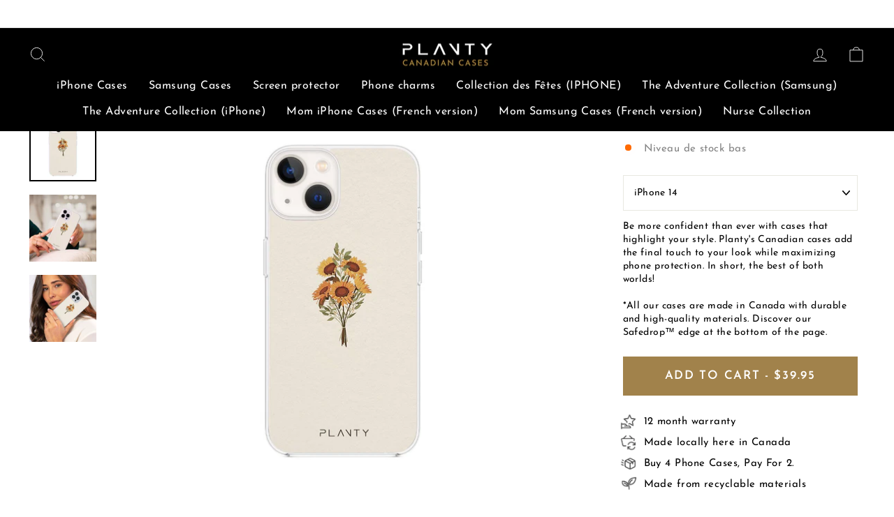

--- FILE ---
content_type: text/html; charset=utf-8
request_url: https://plantycase.ca/en/products/tournesoll
body_size: 50378
content:
<!doctype html>
<html class="no-js" lang="en" dir="ltr">
<head>
<!-- Begin: Northbeam pixel -->
<script>var r;(e=r=r||{}).A="identify",e.B="trackPageView",e.C="fireEmailCaptureEvent",e.D="fireCustomGoal",e.E="firePurchaseEvent";var e="//j.northbeam.io/ota-sp/81e20893-e52f-42b5-9ca1-f805476025a3.js";function t(e){for(var n=[],r=1;r<arguments.length;r++)n[r-1]=arguments[r];a.push({fnName:e,args:n})}var a=[],n=((n={_q:a})[r.A]=function(e,n){return t(r.A,e,n)},n[r.B]=function(){return t(r.B)},n[r.C]=function(e,n){return t(r.C,e,n)},n[r.D]=function(e,n){return t(r.D,e,n)},n[r.E]=function(e){return t(r.E,e)},window.Northbeam=n,document.createElement("script"));n.async=!0,n.src=e,document.head.appendChild(n);</script>
<!-- End: Northbeam pixel -->
  <link rel="stylesheet" href="https://obscure-escarpment-2240.herokuapp.com/stylesheets/bcpo-front.css">
  <script>var bcpo_product={"id":8046698103033,"title":"Sunflower","handle":"tournesoll","description":"\u003cmeta charset=\"utf-8\"\u003eBe more confident than ever with cases that highlight your style. Planty's Canadian cases \u003cmeta charset=\"utf-8\"\u003e\u003cspan data-mce-fragment=\"1\"\u003eadd the final touch to your look while maximizing phone protection. In short, the best of both worlds!\u003c\/span\u003e\u003cbr data-mce-fragment=\"1\"\u003e\u003cbr data-mce-fragment=\"1\"\u003e*All our cases are made in Canada with durable and high-quality materials. Discover our Safedrop™ edge at the bottom of the page.\u003cmeta charset=\"utf-8\"\u003e","published_at":"2023-12-28T22:42:21-05:00","created_at":"2023-12-28T22:42:21-05:00","vendor":"plantycase","type":"","tags":[],"price":3995,"price_min":3995,"price_max":3995,"available":true,"price_varies":false,"compare_at_price":null,"compare_at_price_min":0,"compare_at_price_max":0,"compare_at_price_varies":false,"variants":[{"id":44237571686649,"title":"iPhone 14","option1":"iPhone 14","option2":null,"option3":null,"sku":null,"requires_shipping":true,"taxable":true,"featured_image":{"id":40058291552505,"product_id":8046698103033,"position":1,"created_at":"2023-12-28T22:44:24-05:00","updated_at":"2023-12-28T22:44:24-05:00","alt":"#modele_iphone-14","width":1200,"height":1200,"src":"\/\/plantycase.ca\/cdn\/shop\/files\/1_14harmony_270e0b53-4bbe-49cc-8603-12115abac5d0.jpg?v=1703821464","variant_ids":[44237571686649]},"available":true,"name":"Sunflower - iPhone 14","public_title":"iPhone 14","options":["iPhone 14"],"price":3995,"weight":0,"compare_at_price":null,"inventory_management":null,"barcode":null,"featured_media":{"alt":"#modele_iphone-14","id":32679946944761,"position":1,"preview_image":{"aspect_ratio":1.0,"height":1200,"width":1200,"src":"\/\/plantycase.ca\/cdn\/shop\/files\/1_14harmony_270e0b53-4bbe-49cc-8603-12115abac5d0.jpg?v=1703821464"}},"requires_selling_plan":false,"selling_plan_allocations":[]},{"id":44237571719417,"title":"iPhone 14 Plus","option1":"iPhone 14 Plus","option2":null,"option3":null,"sku":null,"requires_shipping":true,"taxable":true,"featured_image":{"id":40058291585273,"product_id":8046698103033,"position":2,"created_at":"2023-12-28T22:44:24-05:00","updated_at":"2023-12-28T22:44:24-05:00","alt":"#modele_iphone-14-plus","width":1200,"height":1200,"src":"\/\/plantycase.ca\/cdn\/shop\/files\/2_14plusharmony_0db003d7-9d70-46a8-94c3-d2e7c389be64.jpg?v=1703821464","variant_ids":[44237571719417]},"available":true,"name":"Sunflower - iPhone 14 Plus","public_title":"iPhone 14 Plus","options":["iPhone 14 Plus"],"price":3995,"weight":0,"compare_at_price":null,"inventory_management":null,"barcode":null,"featured_media":{"alt":"#modele_iphone-14-plus","id":32679946977529,"position":2,"preview_image":{"aspect_ratio":1.0,"height":1200,"width":1200,"src":"\/\/plantycase.ca\/cdn\/shop\/files\/2_14plusharmony_0db003d7-9d70-46a8-94c3-d2e7c389be64.jpg?v=1703821464"}},"requires_selling_plan":false,"selling_plan_allocations":[]},{"id":44237571752185,"title":"iPhone 14 Pro","option1":"iPhone 14 Pro","option2":null,"option3":null,"sku":null,"requires_shipping":true,"taxable":true,"featured_image":{"id":40058291618041,"product_id":8046698103033,"position":3,"created_at":"2023-12-28T22:44:24-05:00","updated_at":"2023-12-28T22:44:24-05:00","alt":"#modele_iphone-14-pro","width":1200,"height":1200,"src":"\/\/plantycase.ca\/cdn\/shop\/files\/3_14proharmony_97626316-d4c4-4edf-8ace-1643fefb8267.jpg?v=1703821464","variant_ids":[44237571752185]},"available":true,"name":"Sunflower - iPhone 14 Pro","public_title":"iPhone 14 Pro","options":["iPhone 14 Pro"],"price":3995,"weight":0,"compare_at_price":null,"inventory_management":null,"barcode":null,"featured_media":{"alt":"#modele_iphone-14-pro","id":32679947010297,"position":3,"preview_image":{"aspect_ratio":1.0,"height":1200,"width":1200,"src":"\/\/plantycase.ca\/cdn\/shop\/files\/3_14proharmony_97626316-d4c4-4edf-8ace-1643fefb8267.jpg?v=1703821464"}},"requires_selling_plan":false,"selling_plan_allocations":[]},{"id":44237571784953,"title":"iPhone 14 Pro Max","option1":"iPhone 14 Pro Max","option2":null,"option3":null,"sku":null,"requires_shipping":true,"taxable":true,"featured_image":{"id":40058291650809,"product_id":8046698103033,"position":4,"created_at":"2023-12-28T22:44:24-05:00","updated_at":"2023-12-28T22:44:24-05:00","alt":"#modele_iphone-14-pro-max","width":1200,"height":1200,"src":"\/\/plantycase.ca\/cdn\/shop\/files\/4_14promaxharmony_2e9c803b-7108-4bf2-b0f0-732d3c69b293.jpg?v=1703821464","variant_ids":[44237571784953]},"available":true,"name":"Sunflower - iPhone 14 Pro Max","public_title":"iPhone 14 Pro Max","options":["iPhone 14 Pro Max"],"price":3995,"weight":0,"compare_at_price":null,"inventory_management":null,"barcode":null,"featured_media":{"alt":"#modele_iphone-14-pro-max","id":32679947043065,"position":4,"preview_image":{"aspect_ratio":1.0,"height":1200,"width":1200,"src":"\/\/plantycase.ca\/cdn\/shop\/files\/4_14promaxharmony_2e9c803b-7108-4bf2-b0f0-732d3c69b293.jpg?v=1703821464"}},"requires_selling_plan":false,"selling_plan_allocations":[]},{"id":44237571817721,"title":"iPhone 13","option1":"iPhone 13","option2":null,"option3":null,"sku":null,"requires_shipping":true,"taxable":true,"featured_image":{"id":40058291716345,"product_id":8046698103033,"position":5,"created_at":"2023-12-28T22:44:24-05:00","updated_at":"2023-12-28T22:44:25-05:00","alt":"#modele_iphone-13","width":1200,"height":1200,"src":"\/\/plantycase.ca\/cdn\/shop\/files\/5_13harmony_3bd80c9f-c084-4fa8-862b-71959314027c.jpg?v=1703821465","variant_ids":[44237571817721]},"available":true,"name":"Sunflower - iPhone 13","public_title":"iPhone 13","options":["iPhone 13"],"price":3995,"weight":0,"compare_at_price":null,"inventory_management":null,"barcode":null,"featured_media":{"alt":"#modele_iphone-13","id":32679947108601,"position":5,"preview_image":{"aspect_ratio":1.0,"height":1200,"width":1200,"src":"\/\/plantycase.ca\/cdn\/shop\/files\/5_13harmony_3bd80c9f-c084-4fa8-862b-71959314027c.jpg?v=1703821465"}},"requires_selling_plan":false,"selling_plan_allocations":[]},{"id":44237571850489,"title":"iPhone 13 Mini","option1":"iPhone 13 Mini","option2":null,"option3":null,"sku":null,"requires_shipping":true,"taxable":true,"featured_image":{"id":40058291781881,"product_id":8046698103033,"position":6,"created_at":"2023-12-28T22:44:25-05:00","updated_at":"2023-12-28T22:44:25-05:00","alt":"#modele_iphone-13-mini","width":1200,"height":1200,"src":"\/\/plantycase.ca\/cdn\/shop\/files\/6_13miniharmony_2d70be5f-a7ee-4796-8a10-d68781c2607b.jpg?v=1703821465","variant_ids":[44237571850489]},"available":true,"name":"Sunflower - iPhone 13 Mini","public_title":"iPhone 13 Mini","options":["iPhone 13 Mini"],"price":3995,"weight":0,"compare_at_price":null,"inventory_management":null,"barcode":null,"featured_media":{"alt":"#modele_iphone-13-mini","id":32679947174137,"position":6,"preview_image":{"aspect_ratio":1.0,"height":1200,"width":1200,"src":"\/\/plantycase.ca\/cdn\/shop\/files\/6_13miniharmony_2d70be5f-a7ee-4796-8a10-d68781c2607b.jpg?v=1703821465"}},"requires_selling_plan":false,"selling_plan_allocations":[]},{"id":44237571883257,"title":"iPhone 13 Pro","option1":"iPhone 13 Pro","option2":null,"option3":null,"sku":null,"requires_shipping":true,"taxable":true,"featured_image":{"id":40058291814649,"product_id":8046698103033,"position":7,"created_at":"2023-12-28T22:44:25-05:00","updated_at":"2023-12-28T22:44:25-05:00","alt":"#modele_iphone-13-pro","width":1200,"height":1200,"src":"\/\/plantycase.ca\/cdn\/shop\/files\/7_13proharmony_7b44e199-00f2-4184-bc7a-be01d7a892e8.jpg?v=1703821465","variant_ids":[44237571883257]},"available":true,"name":"Sunflower - iPhone 13 Pro","public_title":"iPhone 13 Pro","options":["iPhone 13 Pro"],"price":3995,"weight":0,"compare_at_price":null,"inventory_management":null,"barcode":null,"featured_media":{"alt":"#modele_iphone-13-pro","id":32679947206905,"position":7,"preview_image":{"aspect_ratio":1.0,"height":1200,"width":1200,"src":"\/\/plantycase.ca\/cdn\/shop\/files\/7_13proharmony_7b44e199-00f2-4184-bc7a-be01d7a892e8.jpg?v=1703821465"}},"requires_selling_plan":false,"selling_plan_allocations":[]},{"id":44237571916025,"title":"iPhone 13 Pro Max","option1":"iPhone 13 Pro Max","option2":null,"option3":null,"sku":null,"requires_shipping":true,"taxable":true,"featured_image":{"id":40058291847417,"product_id":8046698103033,"position":8,"created_at":"2023-12-28T22:44:25-05:00","updated_at":"2023-12-28T22:44:25-05:00","alt":"#modele_iphone-13-pro-max","width":1200,"height":1200,"src":"\/\/plantycase.ca\/cdn\/shop\/files\/8_13promaxharmony_db42f1a3-a8db-4f2d-8470-5e14546939fc.jpg?v=1703821465","variant_ids":[44237571916025]},"available":true,"name":"Sunflower - iPhone 13 Pro Max","public_title":"iPhone 13 Pro Max","options":["iPhone 13 Pro Max"],"price":3995,"weight":0,"compare_at_price":null,"inventory_management":null,"barcode":null,"featured_media":{"alt":"#modele_iphone-13-pro-max","id":32679947239673,"position":8,"preview_image":{"aspect_ratio":1.0,"height":1200,"width":1200,"src":"\/\/plantycase.ca\/cdn\/shop\/files\/8_13promaxharmony_db42f1a3-a8db-4f2d-8470-5e14546939fc.jpg?v=1703821465"}},"requires_selling_plan":false,"selling_plan_allocations":[]},{"id":44237571948793,"title":"iPhone 12","option1":"iPhone 12","option2":null,"option3":null,"sku":null,"requires_shipping":true,"taxable":true,"featured_image":{"id":40058291880185,"product_id":8046698103033,"position":9,"created_at":"2023-12-28T22:44:25-05:00","updated_at":"2023-12-28T22:44:25-05:00","alt":"#modele_iphone-12","width":1200,"height":1200,"src":"\/\/plantycase.ca\/cdn\/shop\/files\/9_12harmony_08a8bdfe-cee5-4fbb-a4bd-1104bc7b652c.jpg?v=1703821465","variant_ids":[44237571948793]},"available":true,"name":"Sunflower - iPhone 12","public_title":"iPhone 12","options":["iPhone 12"],"price":3995,"weight":0,"compare_at_price":null,"inventory_management":null,"barcode":null,"featured_media":{"alt":"#modele_iphone-12","id":32679947272441,"position":9,"preview_image":{"aspect_ratio":1.0,"height":1200,"width":1200,"src":"\/\/plantycase.ca\/cdn\/shop\/files\/9_12harmony_08a8bdfe-cee5-4fbb-a4bd-1104bc7b652c.jpg?v=1703821465"}},"requires_selling_plan":false,"selling_plan_allocations":[]},{"id":44237571981561,"title":"iPhone 12 Mini","option1":"iPhone 12 Mini","option2":null,"option3":null,"sku":null,"requires_shipping":true,"taxable":true,"featured_image":{"id":40058291912953,"product_id":8046698103033,"position":10,"created_at":"2023-12-28T22:44:26-05:00","updated_at":"2023-12-28T22:44:26-05:00","alt":"#modele_iphone-12-mini","width":1200,"height":1200,"src":"\/\/plantycase.ca\/cdn\/shop\/files\/10_12miniharmony_92ccbc1f-93ca-4950-91bc-152ecd8f66d5.jpg?v=1703821466","variant_ids":[44237571981561]},"available":true,"name":"Sunflower - iPhone 12 Mini","public_title":"iPhone 12 Mini","options":["iPhone 12 Mini"],"price":3995,"weight":0,"compare_at_price":null,"inventory_management":null,"barcode":null,"featured_media":{"alt":"#modele_iphone-12-mini","id":32679947305209,"position":10,"preview_image":{"aspect_ratio":1.0,"height":1200,"width":1200,"src":"\/\/plantycase.ca\/cdn\/shop\/files\/10_12miniharmony_92ccbc1f-93ca-4950-91bc-152ecd8f66d5.jpg?v=1703821466"}},"requires_selling_plan":false,"selling_plan_allocations":[]},{"id":44237572014329,"title":"iPhone 12 Pro","option1":"iPhone 12 Pro","option2":null,"option3":null,"sku":null,"requires_shipping":true,"taxable":true,"featured_image":{"id":40058291978489,"product_id":8046698103033,"position":11,"created_at":"2023-12-28T22:44:26-05:00","updated_at":"2023-12-28T22:44:26-05:00","alt":"#modele_iphone-12-pro","width":1200,"height":1200,"src":"\/\/plantycase.ca\/cdn\/shop\/files\/11_12proharmony_6ef418f7-a906-41ac-9e0d-41e36211460d.jpg?v=1703821466","variant_ids":[44237572014329]},"available":true,"name":"Sunflower - iPhone 12 Pro","public_title":"iPhone 12 Pro","options":["iPhone 12 Pro"],"price":3995,"weight":0,"compare_at_price":null,"inventory_management":null,"barcode":null,"featured_media":{"alt":"#modele_iphone-12-pro","id":32679947370745,"position":11,"preview_image":{"aspect_ratio":1.0,"height":1200,"width":1200,"src":"\/\/plantycase.ca\/cdn\/shop\/files\/11_12proharmony_6ef418f7-a906-41ac-9e0d-41e36211460d.jpg?v=1703821466"}},"requires_selling_plan":false,"selling_plan_allocations":[]},{"id":44237572047097,"title":"iPhone 12 Pro Max","option1":"iPhone 12 Pro Max","option2":null,"option3":null,"sku":null,"requires_shipping":true,"taxable":true,"featured_image":{"id":40058292011257,"product_id":8046698103033,"position":12,"created_at":"2023-12-28T22:44:26-05:00","updated_at":"2023-12-28T22:44:26-05:00","alt":"#modele_iphone-12-pro-max","width":1200,"height":1200,"src":"\/\/plantycase.ca\/cdn\/shop\/files\/12_12promaxharmony_fe6e5245-76b5-4102-9c5a-ab3e1af44479.jpg?v=1703821466","variant_ids":[44237572047097]},"available":true,"name":"Sunflower - iPhone 12 Pro Max","public_title":"iPhone 12 Pro Max","options":["iPhone 12 Pro Max"],"price":3995,"weight":0,"compare_at_price":null,"inventory_management":null,"barcode":null,"featured_media":{"alt":"#modele_iphone-12-pro-max","id":32679947403513,"position":12,"preview_image":{"aspect_ratio":1.0,"height":1200,"width":1200,"src":"\/\/plantycase.ca\/cdn\/shop\/files\/12_12promaxharmony_fe6e5245-76b5-4102-9c5a-ab3e1af44479.jpg?v=1703821466"}},"requires_selling_plan":false,"selling_plan_allocations":[]},{"id":44237572079865,"title":"iPhone 11","option1":"iPhone 11","option2":null,"option3":null,"sku":null,"requires_shipping":true,"taxable":true,"featured_image":{"id":40058292076793,"product_id":8046698103033,"position":13,"created_at":"2023-12-28T22:44:26-05:00","updated_at":"2023-12-28T22:44:26-05:00","alt":"#modele_iphone-11","width":1200,"height":1200,"src":"\/\/plantycase.ca\/cdn\/shop\/files\/13_11harmony_e300dda6-f20d-4124-8b4c-553f3cdfa98d.jpg?v=1703821466","variant_ids":[44237572079865]},"available":true,"name":"Sunflower - iPhone 11","public_title":"iPhone 11","options":["iPhone 11"],"price":3995,"weight":0,"compare_at_price":null,"inventory_management":null,"barcode":null,"featured_media":{"alt":"#modele_iphone-11","id":32679947469049,"position":13,"preview_image":{"aspect_ratio":1.0,"height":1200,"width":1200,"src":"\/\/plantycase.ca\/cdn\/shop\/files\/13_11harmony_e300dda6-f20d-4124-8b4c-553f3cdfa98d.jpg?v=1703821466"}},"requires_selling_plan":false,"selling_plan_allocations":[]},{"id":44237572112633,"title":"iPhone 11 Pro","option1":"iPhone 11 Pro","option2":null,"option3":null,"sku":null,"requires_shipping":true,"taxable":true,"featured_image":{"id":40058292109561,"product_id":8046698103033,"position":14,"created_at":"2023-12-28T22:44:27-05:00","updated_at":"2023-12-28T22:44:27-05:00","alt":"#modele_iphone-11-pro","width":1200,"height":1200,"src":"\/\/plantycase.ca\/cdn\/shop\/files\/14_11proharmony_787396e5-de2d-41a4-ba5a-0cdea3a1bea2.jpg?v=1703821467","variant_ids":[44237572112633]},"available":true,"name":"Sunflower - iPhone 11 Pro","public_title":"iPhone 11 Pro","options":["iPhone 11 Pro"],"price":3995,"weight":0,"compare_at_price":null,"inventory_management":null,"barcode":null,"featured_media":{"alt":"#modele_iphone-11-pro","id":32679947501817,"position":14,"preview_image":{"aspect_ratio":1.0,"height":1200,"width":1200,"src":"\/\/plantycase.ca\/cdn\/shop\/files\/14_11proharmony_787396e5-de2d-41a4-ba5a-0cdea3a1bea2.jpg?v=1703821467"}},"requires_selling_plan":false,"selling_plan_allocations":[]},{"id":44237572145401,"title":"iPhone 11 Pro Max","option1":"iPhone 11 Pro Max","option2":null,"option3":null,"sku":null,"requires_shipping":true,"taxable":true,"featured_image":{"id":40058292175097,"product_id":8046698103033,"position":15,"created_at":"2023-12-28T22:44:27-05:00","updated_at":"2023-12-28T22:44:27-05:00","alt":"#modele_iphone-11-pro-max","width":1200,"height":1200,"src":"\/\/plantycase.ca\/cdn\/shop\/files\/15_11promaxharmony_d903d20f-b86c-49b1-8df3-5b1cafca6f61.jpg?v=1703821467","variant_ids":[44237572145401]},"available":true,"name":"Sunflower - iPhone 11 Pro Max","public_title":"iPhone 11 Pro Max","options":["iPhone 11 Pro Max"],"price":3995,"weight":0,"compare_at_price":null,"inventory_management":null,"barcode":null,"featured_media":{"alt":"#modele_iphone-11-pro-max","id":32679947567353,"position":15,"preview_image":{"aspect_ratio":1.0,"height":1200,"width":1200,"src":"\/\/plantycase.ca\/cdn\/shop\/files\/15_11promaxharmony_d903d20f-b86c-49b1-8df3-5b1cafca6f61.jpg?v=1703821467"}},"requires_selling_plan":false,"selling_plan_allocations":[]},{"id":44237572178169,"title":"iPhone XR","option1":"iPhone XR","option2":null,"option3":null,"sku":null,"requires_shipping":true,"taxable":true,"featured_image":{"id":40058292207865,"product_id":8046698103033,"position":16,"created_at":"2023-12-28T22:44:27-05:00","updated_at":"2023-12-28T22:44:27-05:00","alt":"#modele_iphone-xr","width":1200,"height":1200,"src":"\/\/plantycase.ca\/cdn\/shop\/files\/16_xrharmony_51bd7dfa-ef50-4953-908f-849d8972e183.jpg?v=1703821467","variant_ids":[44237572178169]},"available":true,"name":"Sunflower - iPhone XR","public_title":"iPhone XR","options":["iPhone XR"],"price":3995,"weight":0,"compare_at_price":null,"inventory_management":null,"barcode":null,"featured_media":{"alt":"#modele_iphone-xr","id":32679947600121,"position":16,"preview_image":{"aspect_ratio":1.0,"height":1200,"width":1200,"src":"\/\/plantycase.ca\/cdn\/shop\/files\/16_xrharmony_51bd7dfa-ef50-4953-908f-849d8972e183.jpg?v=1703821467"}},"requires_selling_plan":false,"selling_plan_allocations":[]},{"id":44237572210937,"title":"iPhone X","option1":"iPhone X","option2":null,"option3":null,"sku":null,"requires_shipping":true,"taxable":true,"featured_image":{"id":40058292240633,"product_id":8046698103033,"position":17,"created_at":"2023-12-28T22:44:27-05:00","updated_at":"2023-12-28T22:44:27-05:00","alt":"#modele_iphone-x","width":1200,"height":1200,"src":"\/\/plantycase.ca\/cdn\/shop\/files\/17_xharmony_27a4825d-7082-4975-bd88-8e82ced74cbb.jpg?v=1703821467","variant_ids":[44237572210937]},"available":true,"name":"Sunflower - iPhone X","public_title":"iPhone X","options":["iPhone X"],"price":3995,"weight":0,"compare_at_price":null,"inventory_management":null,"barcode":null,"featured_media":{"alt":"#modele_iphone-x","id":32679947632889,"position":17,"preview_image":{"aspect_ratio":1.0,"height":1200,"width":1200,"src":"\/\/plantycase.ca\/cdn\/shop\/files\/17_xharmony_27a4825d-7082-4975-bd88-8e82ced74cbb.jpg?v=1703821467"}},"requires_selling_plan":false,"selling_plan_allocations":[]},{"id":44237572243705,"title":"iPhone XS","option1":"iPhone XS","option2":null,"option3":null,"sku":null,"requires_shipping":true,"taxable":true,"featured_image":{"id":40058292273401,"product_id":8046698103033,"position":18,"created_at":"2023-12-28T22:44:27-05:00","updated_at":"2023-12-28T22:44:27-05:00","alt":"#modele_iphone-xs","width":1200,"height":1200,"src":"\/\/plantycase.ca\/cdn\/shop\/files\/18_xsharmony_ca3d310a-5634-4a81-a0f7-5f3b71c77935.jpg?v=1703821467","variant_ids":[44237572243705]},"available":true,"name":"Sunflower - iPhone XS","public_title":"iPhone XS","options":["iPhone XS"],"price":3995,"weight":0,"compare_at_price":null,"inventory_management":null,"barcode":null,"featured_media":{"alt":"#modele_iphone-xs","id":32679947665657,"position":18,"preview_image":{"aspect_ratio":1.0,"height":1200,"width":1200,"src":"\/\/plantycase.ca\/cdn\/shop\/files\/18_xsharmony_ca3d310a-5634-4a81-a0f7-5f3b71c77935.jpg?v=1703821467"}},"requires_selling_plan":false,"selling_plan_allocations":[]},{"id":44237572276473,"title":"iPhone XS Max","option1":"iPhone XS Max","option2":null,"option3":null,"sku":null,"requires_shipping":true,"taxable":true,"featured_image":{"id":40058292338937,"product_id":8046698103033,"position":19,"created_at":"2023-12-28T22:44:28-05:00","updated_at":"2023-12-28T22:44:28-05:00","alt":"#modele_iphone-xs-max","width":1200,"height":1200,"src":"\/\/plantycase.ca\/cdn\/shop\/files\/19_xs-maxharmony_1ad7a988-e09b-464f-8806-eea653e894f1.jpg?v=1703821468","variant_ids":[44237572276473]},"available":true,"name":"Sunflower - iPhone XS Max","public_title":"iPhone XS Max","options":["iPhone XS Max"],"price":3995,"weight":0,"compare_at_price":null,"inventory_management":null,"barcode":null,"featured_media":{"alt":"#modele_iphone-xs-max","id":32679947731193,"position":19,"preview_image":{"aspect_ratio":1.0,"height":1200,"width":1200,"src":"\/\/plantycase.ca\/cdn\/shop\/files\/19_xs-maxharmony_1ad7a988-e09b-464f-8806-eea653e894f1.jpg?v=1703821468"}},"requires_selling_plan":false,"selling_plan_allocations":[]},{"id":44237572309241,"title":"iPhone SE 2022","option1":"iPhone SE 2022","option2":null,"option3":null,"sku":null,"requires_shipping":true,"taxable":true,"featured_image":{"id":40058292371705,"product_id":8046698103033,"position":20,"created_at":"2023-12-28T22:44:28-05:00","updated_at":"2023-12-28T22:44:28-05:00","alt":"#modele_iphone-se-2022","width":1200,"height":1200,"src":"\/\/plantycase.ca\/cdn\/shop\/files\/20_se2022harmony_52e1352e-a882-47c4-8745-068c0162401a.jpg?v=1703821468","variant_ids":[44237572309241]},"available":true,"name":"Sunflower - iPhone SE 2022","public_title":"iPhone SE 2022","options":["iPhone SE 2022"],"price":3995,"weight":0,"compare_at_price":null,"inventory_management":null,"barcode":null,"featured_media":{"alt":"#modele_iphone-se-2022","id":32679947763961,"position":20,"preview_image":{"aspect_ratio":1.0,"height":1200,"width":1200,"src":"\/\/plantycase.ca\/cdn\/shop\/files\/20_se2022harmony_52e1352e-a882-47c4-8745-068c0162401a.jpg?v=1703821468"}},"requires_selling_plan":false,"selling_plan_allocations":[]},{"id":44237572342009,"title":"iPhone SE 2020","option1":"iPhone SE 2020","option2":null,"option3":null,"sku":null,"requires_shipping":true,"taxable":true,"featured_image":{"id":40058292404473,"product_id":8046698103033,"position":21,"created_at":"2023-12-28T22:44:28-05:00","updated_at":"2023-12-28T22:44:28-05:00","alt":"#modele_iphone-se-2020","width":1200,"height":1200,"src":"\/\/plantycase.ca\/cdn\/shop\/files\/21_se2020harmony_8b34129a-c60f-48a9-a741-f2df7613e564.jpg?v=1703821468","variant_ids":[44237572342009]},"available":true,"name":"Sunflower - iPhone SE 2020","public_title":"iPhone SE 2020","options":["iPhone SE 2020"],"price":3995,"weight":60,"compare_at_price":null,"inventory_management":null,"barcode":null,"featured_media":{"alt":"#modele_iphone-se-2020","id":32679947796729,"position":21,"preview_image":{"aspect_ratio":1.0,"height":1200,"width":1200,"src":"\/\/plantycase.ca\/cdn\/shop\/files\/21_se2020harmony_8b34129a-c60f-48a9-a741-f2df7613e564.jpg?v=1703821468"}},"requires_selling_plan":false,"selling_plan_allocations":[]},{"id":44237572374777,"title":"iPhone 8","option1":"iPhone 8","option2":null,"option3":null,"sku":null,"requires_shipping":true,"taxable":true,"featured_image":{"id":40058292568313,"product_id":8046698103033,"position":22,"created_at":"2023-12-28T22:44:28-05:00","updated_at":"2023-12-28T22:44:28-05:00","alt":"#modele_iphone-8","width":1200,"height":1200,"src":"\/\/plantycase.ca\/cdn\/shop\/files\/22_8harmony_37673fd1-d134-4d25-a27e-7103ad28bf00.jpg?v=1703821468","variant_ids":[44237572374777]},"available":true,"name":"Sunflower - iPhone 8","public_title":"iPhone 8","options":["iPhone 8"],"price":3995,"weight":100,"compare_at_price":null,"inventory_management":null,"barcode":null,"featured_media":{"alt":"#modele_iphone-8","id":32679947829497,"position":22,"preview_image":{"aspect_ratio":1.0,"height":1200,"width":1200,"src":"\/\/plantycase.ca\/cdn\/shop\/files\/22_8harmony_37673fd1-d134-4d25-a27e-7103ad28bf00.jpg?v=1703821468"}},"requires_selling_plan":false,"selling_plan_allocations":[]},{"id":44237572407545,"title":"iPhone 8 Plus","option1":"iPhone 8 Plus","option2":null,"option3":null,"sku":null,"requires_shipping":true,"taxable":true,"featured_image":{"id":40058292666617,"product_id":8046698103033,"position":23,"created_at":"2023-12-28T22:44:29-05:00","updated_at":"2023-12-28T22:44:29-05:00","alt":"#modele_iphone-8-plus","width":1200,"height":1200,"src":"\/\/plantycase.ca\/cdn\/shop\/files\/23_8-plusharmony_67119153-02ba-42c8-9610-3d8562baf90a.jpg?v=1703821469","variant_ids":[44237572407545]},"available":true,"name":"Sunflower - iPhone 8 Plus","public_title":"iPhone 8 Plus","options":["iPhone 8 Plus"],"price":3995,"weight":100,"compare_at_price":null,"inventory_management":null,"barcode":null,"featured_media":{"alt":"#modele_iphone-8-plus","id":32679948058873,"position":23,"preview_image":{"aspect_ratio":1.0,"height":1200,"width":1200,"src":"\/\/plantycase.ca\/cdn\/shop\/files\/23_8-plusharmony_67119153-02ba-42c8-9610-3d8562baf90a.jpg?v=1703821469"}},"requires_selling_plan":false,"selling_plan_allocations":[]},{"id":44237572440313,"title":"iPhone 7","option1":"iPhone 7","option2":null,"option3":null,"sku":null,"requires_shipping":true,"taxable":true,"featured_image":{"id":40058292732153,"product_id":8046698103033,"position":24,"created_at":"2023-12-28T22:44:29-05:00","updated_at":"2023-12-28T22:44:29-05:00","alt":"#modele_iphone-7","width":1200,"height":1200,"src":"\/\/plantycase.ca\/cdn\/shop\/files\/24_7harmony_4478714d-da8f-4ccd-b0e1-a3cc390ab631.jpg?v=1703821469","variant_ids":[44237572440313]},"available":true,"name":"Sunflower - iPhone 7","public_title":"iPhone 7","options":["iPhone 7"],"price":3995,"weight":100,"compare_at_price":null,"inventory_management":null,"barcode":null,"featured_media":{"alt":"#modele_iphone-7","id":32679948124409,"position":24,"preview_image":{"aspect_ratio":1.0,"height":1200,"width":1200,"src":"\/\/plantycase.ca\/cdn\/shop\/files\/24_7harmony_4478714d-da8f-4ccd-b0e1-a3cc390ab631.jpg?v=1703821469"}},"requires_selling_plan":false,"selling_plan_allocations":[]},{"id":44237572473081,"title":"iPhone 7 Plus","option1":"iPhone 7 Plus","option2":null,"option3":null,"sku":null,"requires_shipping":true,"taxable":true,"featured_image":{"id":40058292764921,"product_id":8046698103033,"position":25,"created_at":"2023-12-28T22:44:29-05:00","updated_at":"2023-12-28T22:44:29-05:00","alt":"#modele_iphone-7-plus","width":1200,"height":1200,"src":"\/\/plantycase.ca\/cdn\/shop\/files\/25_7-plusharmony_f7f43cdf-fdfa-423e-8263-fbcbb2041f5e.jpg?v=1703821469","variant_ids":[44237572473081]},"available":true,"name":"Sunflower - iPhone 7 Plus","public_title":"iPhone 7 Plus","options":["iPhone 7 Plus"],"price":3995,"weight":100,"compare_at_price":null,"inventory_management":null,"barcode":null,"featured_media":{"alt":"#modele_iphone-7-plus","id":32679948157177,"position":25,"preview_image":{"aspect_ratio":1.0,"height":1200,"width":1200,"src":"\/\/plantycase.ca\/cdn\/shop\/files\/25_7-plusharmony_f7f43cdf-fdfa-423e-8263-fbcbb2041f5e.jpg?v=1703821469"}},"requires_selling_plan":false,"selling_plan_allocations":[]}],"images":["\/\/plantycase.ca\/cdn\/shop\/files\/1_14harmony_270e0b53-4bbe-49cc-8603-12115abac5d0.jpg?v=1703821464","\/\/plantycase.ca\/cdn\/shop\/files\/2_14plusharmony_0db003d7-9d70-46a8-94c3-d2e7c389be64.jpg?v=1703821464","\/\/plantycase.ca\/cdn\/shop\/files\/3_14proharmony_97626316-d4c4-4edf-8ace-1643fefb8267.jpg?v=1703821464","\/\/plantycase.ca\/cdn\/shop\/files\/4_14promaxharmony_2e9c803b-7108-4bf2-b0f0-732d3c69b293.jpg?v=1703821464","\/\/plantycase.ca\/cdn\/shop\/files\/5_13harmony_3bd80c9f-c084-4fa8-862b-71959314027c.jpg?v=1703821465","\/\/plantycase.ca\/cdn\/shop\/files\/6_13miniharmony_2d70be5f-a7ee-4796-8a10-d68781c2607b.jpg?v=1703821465","\/\/plantycase.ca\/cdn\/shop\/files\/7_13proharmony_7b44e199-00f2-4184-bc7a-be01d7a892e8.jpg?v=1703821465","\/\/plantycase.ca\/cdn\/shop\/files\/8_13promaxharmony_db42f1a3-a8db-4f2d-8470-5e14546939fc.jpg?v=1703821465","\/\/plantycase.ca\/cdn\/shop\/files\/9_12harmony_08a8bdfe-cee5-4fbb-a4bd-1104bc7b652c.jpg?v=1703821465","\/\/plantycase.ca\/cdn\/shop\/files\/10_12miniharmony_92ccbc1f-93ca-4950-91bc-152ecd8f66d5.jpg?v=1703821466","\/\/plantycase.ca\/cdn\/shop\/files\/11_12proharmony_6ef418f7-a906-41ac-9e0d-41e36211460d.jpg?v=1703821466","\/\/plantycase.ca\/cdn\/shop\/files\/12_12promaxharmony_fe6e5245-76b5-4102-9c5a-ab3e1af44479.jpg?v=1703821466","\/\/plantycase.ca\/cdn\/shop\/files\/13_11harmony_e300dda6-f20d-4124-8b4c-553f3cdfa98d.jpg?v=1703821466","\/\/plantycase.ca\/cdn\/shop\/files\/14_11proharmony_787396e5-de2d-41a4-ba5a-0cdea3a1bea2.jpg?v=1703821467","\/\/plantycase.ca\/cdn\/shop\/files\/15_11promaxharmony_d903d20f-b86c-49b1-8df3-5b1cafca6f61.jpg?v=1703821467","\/\/plantycase.ca\/cdn\/shop\/files\/16_xrharmony_51bd7dfa-ef50-4953-908f-849d8972e183.jpg?v=1703821467","\/\/plantycase.ca\/cdn\/shop\/files\/17_xharmony_27a4825d-7082-4975-bd88-8e82ced74cbb.jpg?v=1703821467","\/\/plantycase.ca\/cdn\/shop\/files\/18_xsharmony_ca3d310a-5634-4a81-a0f7-5f3b71c77935.jpg?v=1703821467","\/\/plantycase.ca\/cdn\/shop\/files\/19_xs-maxharmony_1ad7a988-e09b-464f-8806-eea653e894f1.jpg?v=1703821468","\/\/plantycase.ca\/cdn\/shop\/files\/20_se2022harmony_52e1352e-a882-47c4-8745-068c0162401a.jpg?v=1703821468","\/\/plantycase.ca\/cdn\/shop\/files\/21_se2020harmony_8b34129a-c60f-48a9-a741-f2df7613e564.jpg?v=1703821468","\/\/plantycase.ca\/cdn\/shop\/files\/22_8harmony_37673fd1-d134-4d25-a27e-7103ad28bf00.jpg?v=1703821468","\/\/plantycase.ca\/cdn\/shop\/files\/23_8-plusharmony_67119153-02ba-42c8-9610-3d8562baf90a.jpg?v=1703821469","\/\/plantycase.ca\/cdn\/shop\/files\/24_7harmony_4478714d-da8f-4ccd-b0e1-a3cc390ab631.jpg?v=1703821469","\/\/plantycase.ca\/cdn\/shop\/files\/25_7-plusharmony_f7f43cdf-fdfa-423e-8263-fbcbb2041f5e.jpg?v=1703821469","\/\/plantycase.ca\/cdn\/shop\/files\/housecopie2_10634eaf-6cd9-4a31-8420-5cc27c940bf7.jpg?v=1703821469","\/\/plantycase.ca\/cdn\/shop\/files\/housecopie3_f5c64512-3651-4a5d-beef-c217ad1bc622.jpg?v=1703821470","\/\/plantycase.ca\/cdn\/shop\/files\/housecopie4_b0a78452-e7eb-4b5b-8390-1ffff6a2601e.jpg?v=1703821470","\/\/plantycase.ca\/cdn\/shop\/files\/housecopie5_9e17f0c4-1fe4-42e2-af07-bd96103a7e7d.jpg?v=1703821470","\/\/plantycase.ca\/cdn\/shop\/files\/housecopie6_f3401e69-0bb0-4421-a8d4-58f3de199e45.jpg?v=1703821470","\/\/plantycase.ca\/cdn\/shop\/files\/housecopie7_687b7c34-1e6f-44d2-8a67-7c0c33cd3e8c.jpg?v=1703821470","\/\/plantycase.ca\/cdn\/shop\/files\/housecopie8_a36d1468-77df-4401-8438-da6e68108b66.jpg?v=1703821470","\/\/plantycase.ca\/cdn\/shop\/files\/housecopie9_4856058c-a106-4693-9d33-539879dd8f35.jpg?v=1703821471","\/\/plantycase.ca\/cdn\/shop\/files\/housecopie10_6037e64d-d546-49bc-b3d2-b5265cb9cb8d.jpg?v=1703821471","\/\/plantycase.ca\/cdn\/shop\/files\/housecopie11_b4d524fa-5dde-4a35-8d58-b42e616f97df.jpg?v=1703821471","\/\/plantycase.ca\/cdn\/shop\/files\/housecopie12_94147142-f67a-492b-9c34-6b6ccd6b1bb2.jpg?v=1703821471","\/\/plantycase.ca\/cdn\/shop\/files\/housecopie13_8248d001-b5a8-428f-826e-d72fff0e0a15.jpg?v=1703821471","\/\/plantycase.ca\/cdn\/shop\/files\/housecopie14_a16a6e54-c2a9-445f-8373-8a8152ed58ce.jpg?v=1703821471","\/\/plantycase.ca\/cdn\/shop\/files\/housecopie15_af7393da-8415-45de-91ae-56fc52abe2cb.jpg?v=1703821472","\/\/plantycase.ca\/cdn\/shop\/files\/housecopie16_f9220dc3-c2bd-40ca-add2-183b3fa1e6df.jpg?v=1703821472","\/\/plantycase.ca\/cdn\/shop\/files\/housecopie17_d432ce54-b72e-4cf6-b943-2733a12f7486.jpg?v=1703821472","\/\/plantycase.ca\/cdn\/shop\/files\/housecopie18_8b72c09f-61c3-49e6-ae08-7b71c10670ff.jpg?v=1703821472","\/\/plantycase.ca\/cdn\/shop\/files\/housecopie19_d327a94e-8dad-40a2-98e7-4336c557ac90.jpg?v=1703821472","\/\/plantycase.ca\/cdn\/shop\/files\/housecopie20_95b3502e-3f2d-4836-b639-efbe5fe1bd4d.jpg?v=1703821472","\/\/plantycase.ca\/cdn\/shop\/files\/housecopie21_963ecdad-c976-4c28-b50a-2bdfecbd25b4.jpg?v=1703821473","\/\/plantycase.ca\/cdn\/shop\/files\/housecopie22_c83a7380-3768-412f-bf38-67429fb04123.jpg?v=1703821473","\/\/plantycase.ca\/cdn\/shop\/files\/housecopie23_8b1f082e-d6a4-4b40-8d63-36e426d21e8e.jpg?v=1703821473","\/\/plantycase.ca\/cdn\/shop\/files\/housecopie24_fad564e2-b78f-4893-8977-42d7357b2b1f.jpg?v=1703821473","\/\/plantycase.ca\/cdn\/shop\/files\/housecopie_2770759d-0201-435d-8850-d701a7356de6.jpg?v=1703821473","\/\/plantycase.ca\/cdn\/shop\/files\/house_917ddbe0-2656-4665-9a0b-c12e30f47bf6.jpg?v=1703821473","\/\/plantycase.ca\/cdn\/shop\/files\/lifestylecopie2_e34932fb-a427-4c45-bc03-3335b6326880.jpg?v=1703821474","\/\/plantycase.ca\/cdn\/shop\/files\/lifestylecopie3_95b4f438-0414-4ce2-bd89-e598e10fbdf6.jpg?v=1703821474","\/\/plantycase.ca\/cdn\/shop\/files\/lifestylecopie4_542a99d5-3d4c-4565-916c-17111013dca5.jpg?v=1703821474","\/\/plantycase.ca\/cdn\/shop\/files\/lifestylecopie5_de0c1719-5325-4a62-9dfe-5bee4dc074df.jpg?v=1703821474","\/\/plantycase.ca\/cdn\/shop\/files\/lifestylecopie6_9bbe2953-b22f-41d3-bd55-a08694daca21.jpg?v=1703821474","\/\/plantycase.ca\/cdn\/shop\/files\/lifestylecopie7_e7354556-8011-41b4-9088-5ec43fbc1a87.jpg?v=1703821474","\/\/plantycase.ca\/cdn\/shop\/files\/lifestylecopie8_f7d59026-8690-4eeb-9716-d68c56fd8a71.jpg?v=1703821475","\/\/plantycase.ca\/cdn\/shop\/files\/lifestylecopie9_bb406eca-60e6-48e3-b0e7-2c52cd65280c.jpg?v=1703821475","\/\/plantycase.ca\/cdn\/shop\/files\/lifestylecopie10_cc61f1d0-cc86-4d47-8be1-65435e191fdf.jpg?v=1703821475","\/\/plantycase.ca\/cdn\/shop\/files\/lifestylecopie11_d168e3c8-8927-4239-a225-4b6fe5429638.jpg?v=1703821475","\/\/plantycase.ca\/cdn\/shop\/files\/lifestylecopie12_09d7a91b-10d7-427f-9dc2-7130fc835f37.jpg?v=1703821475","\/\/plantycase.ca\/cdn\/shop\/files\/lifestylecopie13_12f5d5e3-762f-4eeb-a290-f89d2a69a041.jpg?v=1703821475","\/\/plantycase.ca\/cdn\/shop\/files\/lifestylecopie14_914300ea-185d-4a44-b0fe-91531be629e4.jpg?v=1703821476","\/\/plantycase.ca\/cdn\/shop\/files\/lifestylecopie15_f70be51c-83be-4a6d-8f12-0078b4d969fd.jpg?v=1703821476","\/\/plantycase.ca\/cdn\/shop\/files\/lifestylecopie16_51745256-fad0-4ff8-b12e-3dbf25453ea3.jpg?v=1703821476","\/\/plantycase.ca\/cdn\/shop\/files\/lifestylecopie17_b9d2f9a8-eb17-456e-955e-7b3b8ca861ee.jpg?v=1703821476","\/\/plantycase.ca\/cdn\/shop\/files\/lifestylecopie18_02785a35-0015-4ac1-ac55-35a6df0959be.jpg?v=1703821476","\/\/plantycase.ca\/cdn\/shop\/files\/lifestylecopie19_f54560c4-7c43-4261-8979-86d908c6ca89.jpg?v=1703821476","\/\/plantycase.ca\/cdn\/shop\/files\/lifestylecopie20_96e8fcee-be3e-4b80-b186-e1f65f260758.jpg?v=1703821477","\/\/plantycase.ca\/cdn\/shop\/files\/lifestylecopie21_63f0f032-012b-4e8e-ad2a-67393b39f546.jpg?v=1703821477","\/\/plantycase.ca\/cdn\/shop\/files\/lifestylecopie22_8ac72431-bb18-451b-899e-a762db45d2ad.jpg?v=1703821477","\/\/plantycase.ca\/cdn\/shop\/files\/lifestylecopie23_46873bfc-efb7-45e7-a488-f2cf1a15e178.jpg?v=1703821477","\/\/plantycase.ca\/cdn\/shop\/files\/lifestylecopie24_2f9ec09a-618d-4281-bb76-b711bd88f87e.jpg?v=1703821477","\/\/plantycase.ca\/cdn\/shop\/files\/lifestylecopie_65d91f5c-7e86-4da0-9866-555dcdcf6da2.jpg?v=1703821478","\/\/plantycase.ca\/cdn\/shop\/files\/lifestyle_4a38398b-706d-40eb-b328-8e607a1641f3.jpg?v=1703821478"],"featured_image":"\/\/plantycase.ca\/cdn\/shop\/files\/1_14harmony_270e0b53-4bbe-49cc-8603-12115abac5d0.jpg?v=1703821464","options":["Modele"],"media":[{"alt":"#modele_iphone-14","id":32679946944761,"position":1,"preview_image":{"aspect_ratio":1.0,"height":1200,"width":1200,"src":"\/\/plantycase.ca\/cdn\/shop\/files\/1_14harmony_270e0b53-4bbe-49cc-8603-12115abac5d0.jpg?v=1703821464"},"aspect_ratio":1.0,"height":1200,"media_type":"image","src":"\/\/plantycase.ca\/cdn\/shop\/files\/1_14harmony_270e0b53-4bbe-49cc-8603-12115abac5d0.jpg?v=1703821464","width":1200},{"alt":"#modele_iphone-14-plus","id":32679946977529,"position":2,"preview_image":{"aspect_ratio":1.0,"height":1200,"width":1200,"src":"\/\/plantycase.ca\/cdn\/shop\/files\/2_14plusharmony_0db003d7-9d70-46a8-94c3-d2e7c389be64.jpg?v=1703821464"},"aspect_ratio":1.0,"height":1200,"media_type":"image","src":"\/\/plantycase.ca\/cdn\/shop\/files\/2_14plusharmony_0db003d7-9d70-46a8-94c3-d2e7c389be64.jpg?v=1703821464","width":1200},{"alt":"#modele_iphone-14-pro","id":32679947010297,"position":3,"preview_image":{"aspect_ratio":1.0,"height":1200,"width":1200,"src":"\/\/plantycase.ca\/cdn\/shop\/files\/3_14proharmony_97626316-d4c4-4edf-8ace-1643fefb8267.jpg?v=1703821464"},"aspect_ratio":1.0,"height":1200,"media_type":"image","src":"\/\/plantycase.ca\/cdn\/shop\/files\/3_14proharmony_97626316-d4c4-4edf-8ace-1643fefb8267.jpg?v=1703821464","width":1200},{"alt":"#modele_iphone-14-pro-max","id":32679947043065,"position":4,"preview_image":{"aspect_ratio":1.0,"height":1200,"width":1200,"src":"\/\/plantycase.ca\/cdn\/shop\/files\/4_14promaxharmony_2e9c803b-7108-4bf2-b0f0-732d3c69b293.jpg?v=1703821464"},"aspect_ratio":1.0,"height":1200,"media_type":"image","src":"\/\/plantycase.ca\/cdn\/shop\/files\/4_14promaxharmony_2e9c803b-7108-4bf2-b0f0-732d3c69b293.jpg?v=1703821464","width":1200},{"alt":"#modele_iphone-13","id":32679947108601,"position":5,"preview_image":{"aspect_ratio":1.0,"height":1200,"width":1200,"src":"\/\/plantycase.ca\/cdn\/shop\/files\/5_13harmony_3bd80c9f-c084-4fa8-862b-71959314027c.jpg?v=1703821465"},"aspect_ratio":1.0,"height":1200,"media_type":"image","src":"\/\/plantycase.ca\/cdn\/shop\/files\/5_13harmony_3bd80c9f-c084-4fa8-862b-71959314027c.jpg?v=1703821465","width":1200},{"alt":"#modele_iphone-13-mini","id":32679947174137,"position":6,"preview_image":{"aspect_ratio":1.0,"height":1200,"width":1200,"src":"\/\/plantycase.ca\/cdn\/shop\/files\/6_13miniharmony_2d70be5f-a7ee-4796-8a10-d68781c2607b.jpg?v=1703821465"},"aspect_ratio":1.0,"height":1200,"media_type":"image","src":"\/\/plantycase.ca\/cdn\/shop\/files\/6_13miniharmony_2d70be5f-a7ee-4796-8a10-d68781c2607b.jpg?v=1703821465","width":1200},{"alt":"#modele_iphone-13-pro","id":32679947206905,"position":7,"preview_image":{"aspect_ratio":1.0,"height":1200,"width":1200,"src":"\/\/plantycase.ca\/cdn\/shop\/files\/7_13proharmony_7b44e199-00f2-4184-bc7a-be01d7a892e8.jpg?v=1703821465"},"aspect_ratio":1.0,"height":1200,"media_type":"image","src":"\/\/plantycase.ca\/cdn\/shop\/files\/7_13proharmony_7b44e199-00f2-4184-bc7a-be01d7a892e8.jpg?v=1703821465","width":1200},{"alt":"#modele_iphone-13-pro-max","id":32679947239673,"position":8,"preview_image":{"aspect_ratio":1.0,"height":1200,"width":1200,"src":"\/\/plantycase.ca\/cdn\/shop\/files\/8_13promaxharmony_db42f1a3-a8db-4f2d-8470-5e14546939fc.jpg?v=1703821465"},"aspect_ratio":1.0,"height":1200,"media_type":"image","src":"\/\/plantycase.ca\/cdn\/shop\/files\/8_13promaxharmony_db42f1a3-a8db-4f2d-8470-5e14546939fc.jpg?v=1703821465","width":1200},{"alt":"#modele_iphone-12","id":32679947272441,"position":9,"preview_image":{"aspect_ratio":1.0,"height":1200,"width":1200,"src":"\/\/plantycase.ca\/cdn\/shop\/files\/9_12harmony_08a8bdfe-cee5-4fbb-a4bd-1104bc7b652c.jpg?v=1703821465"},"aspect_ratio":1.0,"height":1200,"media_type":"image","src":"\/\/plantycase.ca\/cdn\/shop\/files\/9_12harmony_08a8bdfe-cee5-4fbb-a4bd-1104bc7b652c.jpg?v=1703821465","width":1200},{"alt":"#modele_iphone-12-mini","id":32679947305209,"position":10,"preview_image":{"aspect_ratio":1.0,"height":1200,"width":1200,"src":"\/\/plantycase.ca\/cdn\/shop\/files\/10_12miniharmony_92ccbc1f-93ca-4950-91bc-152ecd8f66d5.jpg?v=1703821466"},"aspect_ratio":1.0,"height":1200,"media_type":"image","src":"\/\/plantycase.ca\/cdn\/shop\/files\/10_12miniharmony_92ccbc1f-93ca-4950-91bc-152ecd8f66d5.jpg?v=1703821466","width":1200},{"alt":"#modele_iphone-12-pro","id":32679947370745,"position":11,"preview_image":{"aspect_ratio":1.0,"height":1200,"width":1200,"src":"\/\/plantycase.ca\/cdn\/shop\/files\/11_12proharmony_6ef418f7-a906-41ac-9e0d-41e36211460d.jpg?v=1703821466"},"aspect_ratio":1.0,"height":1200,"media_type":"image","src":"\/\/plantycase.ca\/cdn\/shop\/files\/11_12proharmony_6ef418f7-a906-41ac-9e0d-41e36211460d.jpg?v=1703821466","width":1200},{"alt":"#modele_iphone-12-pro-max","id":32679947403513,"position":12,"preview_image":{"aspect_ratio":1.0,"height":1200,"width":1200,"src":"\/\/plantycase.ca\/cdn\/shop\/files\/12_12promaxharmony_fe6e5245-76b5-4102-9c5a-ab3e1af44479.jpg?v=1703821466"},"aspect_ratio":1.0,"height":1200,"media_type":"image","src":"\/\/plantycase.ca\/cdn\/shop\/files\/12_12promaxharmony_fe6e5245-76b5-4102-9c5a-ab3e1af44479.jpg?v=1703821466","width":1200},{"alt":"#modele_iphone-11","id":32679947469049,"position":13,"preview_image":{"aspect_ratio":1.0,"height":1200,"width":1200,"src":"\/\/plantycase.ca\/cdn\/shop\/files\/13_11harmony_e300dda6-f20d-4124-8b4c-553f3cdfa98d.jpg?v=1703821466"},"aspect_ratio":1.0,"height":1200,"media_type":"image","src":"\/\/plantycase.ca\/cdn\/shop\/files\/13_11harmony_e300dda6-f20d-4124-8b4c-553f3cdfa98d.jpg?v=1703821466","width":1200},{"alt":"#modele_iphone-11-pro","id":32679947501817,"position":14,"preview_image":{"aspect_ratio":1.0,"height":1200,"width":1200,"src":"\/\/plantycase.ca\/cdn\/shop\/files\/14_11proharmony_787396e5-de2d-41a4-ba5a-0cdea3a1bea2.jpg?v=1703821467"},"aspect_ratio":1.0,"height":1200,"media_type":"image","src":"\/\/plantycase.ca\/cdn\/shop\/files\/14_11proharmony_787396e5-de2d-41a4-ba5a-0cdea3a1bea2.jpg?v=1703821467","width":1200},{"alt":"#modele_iphone-11-pro-max","id":32679947567353,"position":15,"preview_image":{"aspect_ratio":1.0,"height":1200,"width":1200,"src":"\/\/plantycase.ca\/cdn\/shop\/files\/15_11promaxharmony_d903d20f-b86c-49b1-8df3-5b1cafca6f61.jpg?v=1703821467"},"aspect_ratio":1.0,"height":1200,"media_type":"image","src":"\/\/plantycase.ca\/cdn\/shop\/files\/15_11promaxharmony_d903d20f-b86c-49b1-8df3-5b1cafca6f61.jpg?v=1703821467","width":1200},{"alt":"#modele_iphone-xr","id":32679947600121,"position":16,"preview_image":{"aspect_ratio":1.0,"height":1200,"width":1200,"src":"\/\/plantycase.ca\/cdn\/shop\/files\/16_xrharmony_51bd7dfa-ef50-4953-908f-849d8972e183.jpg?v=1703821467"},"aspect_ratio":1.0,"height":1200,"media_type":"image","src":"\/\/plantycase.ca\/cdn\/shop\/files\/16_xrharmony_51bd7dfa-ef50-4953-908f-849d8972e183.jpg?v=1703821467","width":1200},{"alt":"#modele_iphone-x","id":32679947632889,"position":17,"preview_image":{"aspect_ratio":1.0,"height":1200,"width":1200,"src":"\/\/plantycase.ca\/cdn\/shop\/files\/17_xharmony_27a4825d-7082-4975-bd88-8e82ced74cbb.jpg?v=1703821467"},"aspect_ratio":1.0,"height":1200,"media_type":"image","src":"\/\/plantycase.ca\/cdn\/shop\/files\/17_xharmony_27a4825d-7082-4975-bd88-8e82ced74cbb.jpg?v=1703821467","width":1200},{"alt":"#modele_iphone-xs","id":32679947665657,"position":18,"preview_image":{"aspect_ratio":1.0,"height":1200,"width":1200,"src":"\/\/plantycase.ca\/cdn\/shop\/files\/18_xsharmony_ca3d310a-5634-4a81-a0f7-5f3b71c77935.jpg?v=1703821467"},"aspect_ratio":1.0,"height":1200,"media_type":"image","src":"\/\/plantycase.ca\/cdn\/shop\/files\/18_xsharmony_ca3d310a-5634-4a81-a0f7-5f3b71c77935.jpg?v=1703821467","width":1200},{"alt":"#modele_iphone-xs-max","id":32679947731193,"position":19,"preview_image":{"aspect_ratio":1.0,"height":1200,"width":1200,"src":"\/\/plantycase.ca\/cdn\/shop\/files\/19_xs-maxharmony_1ad7a988-e09b-464f-8806-eea653e894f1.jpg?v=1703821468"},"aspect_ratio":1.0,"height":1200,"media_type":"image","src":"\/\/plantycase.ca\/cdn\/shop\/files\/19_xs-maxharmony_1ad7a988-e09b-464f-8806-eea653e894f1.jpg?v=1703821468","width":1200},{"alt":"#modele_iphone-se-2022","id":32679947763961,"position":20,"preview_image":{"aspect_ratio":1.0,"height":1200,"width":1200,"src":"\/\/plantycase.ca\/cdn\/shop\/files\/20_se2022harmony_52e1352e-a882-47c4-8745-068c0162401a.jpg?v=1703821468"},"aspect_ratio":1.0,"height":1200,"media_type":"image","src":"\/\/plantycase.ca\/cdn\/shop\/files\/20_se2022harmony_52e1352e-a882-47c4-8745-068c0162401a.jpg?v=1703821468","width":1200},{"alt":"#modele_iphone-se-2020","id":32679947796729,"position":21,"preview_image":{"aspect_ratio":1.0,"height":1200,"width":1200,"src":"\/\/plantycase.ca\/cdn\/shop\/files\/21_se2020harmony_8b34129a-c60f-48a9-a741-f2df7613e564.jpg?v=1703821468"},"aspect_ratio":1.0,"height":1200,"media_type":"image","src":"\/\/plantycase.ca\/cdn\/shop\/files\/21_se2020harmony_8b34129a-c60f-48a9-a741-f2df7613e564.jpg?v=1703821468","width":1200},{"alt":"#modele_iphone-8","id":32679947829497,"position":22,"preview_image":{"aspect_ratio":1.0,"height":1200,"width":1200,"src":"\/\/plantycase.ca\/cdn\/shop\/files\/22_8harmony_37673fd1-d134-4d25-a27e-7103ad28bf00.jpg?v=1703821468"},"aspect_ratio":1.0,"height":1200,"media_type":"image","src":"\/\/plantycase.ca\/cdn\/shop\/files\/22_8harmony_37673fd1-d134-4d25-a27e-7103ad28bf00.jpg?v=1703821468","width":1200},{"alt":"#modele_iphone-8-plus","id":32679948058873,"position":23,"preview_image":{"aspect_ratio":1.0,"height":1200,"width":1200,"src":"\/\/plantycase.ca\/cdn\/shop\/files\/23_8-plusharmony_67119153-02ba-42c8-9610-3d8562baf90a.jpg?v=1703821469"},"aspect_ratio":1.0,"height":1200,"media_type":"image","src":"\/\/plantycase.ca\/cdn\/shop\/files\/23_8-plusharmony_67119153-02ba-42c8-9610-3d8562baf90a.jpg?v=1703821469","width":1200},{"alt":"#modele_iphone-7","id":32679948124409,"position":24,"preview_image":{"aspect_ratio":1.0,"height":1200,"width":1200,"src":"\/\/plantycase.ca\/cdn\/shop\/files\/24_7harmony_4478714d-da8f-4ccd-b0e1-a3cc390ab631.jpg?v=1703821469"},"aspect_ratio":1.0,"height":1200,"media_type":"image","src":"\/\/plantycase.ca\/cdn\/shop\/files\/24_7harmony_4478714d-da8f-4ccd-b0e1-a3cc390ab631.jpg?v=1703821469","width":1200},{"alt":"#modele_iphone-7-plus","id":32679948157177,"position":25,"preview_image":{"aspect_ratio":1.0,"height":1200,"width":1200,"src":"\/\/plantycase.ca\/cdn\/shop\/files\/25_7-plusharmony_f7f43cdf-fdfa-423e-8263-fbcbb2041f5e.jpg?v=1703821469"},"aspect_ratio":1.0,"height":1200,"media_type":"image","src":"\/\/plantycase.ca\/cdn\/shop\/files\/25_7-plusharmony_f7f43cdf-fdfa-423e-8263-fbcbb2041f5e.jpg?v=1703821469","width":1200},{"alt":"#modele_iphone-14","id":32679948222713,"position":26,"preview_image":{"aspect_ratio":1.0,"height":1200,"width":1200,"src":"\/\/plantycase.ca\/cdn\/shop\/files\/housecopie2_10634eaf-6cd9-4a31-8420-5cc27c940bf7.jpg?v=1703821469"},"aspect_ratio":1.0,"height":1200,"media_type":"image","src":"\/\/plantycase.ca\/cdn\/shop\/files\/housecopie2_10634eaf-6cd9-4a31-8420-5cc27c940bf7.jpg?v=1703821469","width":1200},{"alt":"#modele_iphone-14-plus","id":32679948255481,"position":27,"preview_image":{"aspect_ratio":1.0,"height":1200,"width":1200,"src":"\/\/plantycase.ca\/cdn\/shop\/files\/housecopie3_f5c64512-3651-4a5d-beef-c217ad1bc622.jpg?v=1703821470"},"aspect_ratio":1.0,"height":1200,"media_type":"image","src":"\/\/plantycase.ca\/cdn\/shop\/files\/housecopie3_f5c64512-3651-4a5d-beef-c217ad1bc622.jpg?v=1703821470","width":1200},{"alt":"#modele_iphone-14-pro","id":32679948288249,"position":28,"preview_image":{"aspect_ratio":1.0,"height":1200,"width":1200,"src":"\/\/plantycase.ca\/cdn\/shop\/files\/housecopie4_b0a78452-e7eb-4b5b-8390-1ffff6a2601e.jpg?v=1703821470"},"aspect_ratio":1.0,"height":1200,"media_type":"image","src":"\/\/plantycase.ca\/cdn\/shop\/files\/housecopie4_b0a78452-e7eb-4b5b-8390-1ffff6a2601e.jpg?v=1703821470","width":1200},{"alt":"#modele_iphone-14-pro-max","id":32679948321017,"position":29,"preview_image":{"aspect_ratio":1.0,"height":1200,"width":1200,"src":"\/\/plantycase.ca\/cdn\/shop\/files\/housecopie5_9e17f0c4-1fe4-42e2-af07-bd96103a7e7d.jpg?v=1703821470"},"aspect_ratio":1.0,"height":1200,"media_type":"image","src":"\/\/plantycase.ca\/cdn\/shop\/files\/housecopie5_9e17f0c4-1fe4-42e2-af07-bd96103a7e7d.jpg?v=1703821470","width":1200},{"alt":"#modele_iphone-13","id":32679948386553,"position":30,"preview_image":{"aspect_ratio":1.0,"height":1200,"width":1200,"src":"\/\/plantycase.ca\/cdn\/shop\/files\/housecopie6_f3401e69-0bb0-4421-a8d4-58f3de199e45.jpg?v=1703821470"},"aspect_ratio":1.0,"height":1200,"media_type":"image","src":"\/\/plantycase.ca\/cdn\/shop\/files\/housecopie6_f3401e69-0bb0-4421-a8d4-58f3de199e45.jpg?v=1703821470","width":1200},{"alt":"#modele_iphone-13-mini","id":32679948419321,"position":31,"preview_image":{"aspect_ratio":1.0,"height":1200,"width":1200,"src":"\/\/plantycase.ca\/cdn\/shop\/files\/housecopie7_687b7c34-1e6f-44d2-8a67-7c0c33cd3e8c.jpg?v=1703821470"},"aspect_ratio":1.0,"height":1200,"media_type":"image","src":"\/\/plantycase.ca\/cdn\/shop\/files\/housecopie7_687b7c34-1e6f-44d2-8a67-7c0c33cd3e8c.jpg?v=1703821470","width":1200},{"alt":"#modele_iphone-13-pro","id":32679948452089,"position":32,"preview_image":{"aspect_ratio":1.0,"height":1200,"width":1200,"src":"\/\/plantycase.ca\/cdn\/shop\/files\/housecopie8_a36d1468-77df-4401-8438-da6e68108b66.jpg?v=1703821470"},"aspect_ratio":1.0,"height":1200,"media_type":"image","src":"\/\/plantycase.ca\/cdn\/shop\/files\/housecopie8_a36d1468-77df-4401-8438-da6e68108b66.jpg?v=1703821470","width":1200},{"alt":"#modele_iphone-13-pro-max","id":32679948484857,"position":33,"preview_image":{"aspect_ratio":1.0,"height":1200,"width":1200,"src":"\/\/plantycase.ca\/cdn\/shop\/files\/housecopie9_4856058c-a106-4693-9d33-539879dd8f35.jpg?v=1703821471"},"aspect_ratio":1.0,"height":1200,"media_type":"image","src":"\/\/plantycase.ca\/cdn\/shop\/files\/housecopie9_4856058c-a106-4693-9d33-539879dd8f35.jpg?v=1703821471","width":1200},{"alt":"#modele_iphone-12","id":32679948517625,"position":34,"preview_image":{"aspect_ratio":1.0,"height":1200,"width":1200,"src":"\/\/plantycase.ca\/cdn\/shop\/files\/housecopie10_6037e64d-d546-49bc-b3d2-b5265cb9cb8d.jpg?v=1703821471"},"aspect_ratio":1.0,"height":1200,"media_type":"image","src":"\/\/plantycase.ca\/cdn\/shop\/files\/housecopie10_6037e64d-d546-49bc-b3d2-b5265cb9cb8d.jpg?v=1703821471","width":1200},{"alt":"#modele_iphone-12-mini","id":32679948615929,"position":35,"preview_image":{"aspect_ratio":1.0,"height":1200,"width":1200,"src":"\/\/plantycase.ca\/cdn\/shop\/files\/housecopie11_b4d524fa-5dde-4a35-8d58-b42e616f97df.jpg?v=1703821471"},"aspect_ratio":1.0,"height":1200,"media_type":"image","src":"\/\/plantycase.ca\/cdn\/shop\/files\/housecopie11_b4d524fa-5dde-4a35-8d58-b42e616f97df.jpg?v=1703821471","width":1200},{"alt":"#modele_iphone-12-pro","id":32679948648697,"position":36,"preview_image":{"aspect_ratio":1.0,"height":1200,"width":1200,"src":"\/\/plantycase.ca\/cdn\/shop\/files\/housecopie12_94147142-f67a-492b-9c34-6b6ccd6b1bb2.jpg?v=1703821471"},"aspect_ratio":1.0,"height":1200,"media_type":"image","src":"\/\/plantycase.ca\/cdn\/shop\/files\/housecopie12_94147142-f67a-492b-9c34-6b6ccd6b1bb2.jpg?v=1703821471","width":1200},{"alt":"#modele_iphone-12-pro-max","id":32679948681465,"position":37,"preview_image":{"aspect_ratio":1.0,"height":1200,"width":1200,"src":"\/\/plantycase.ca\/cdn\/shop\/files\/housecopie13_8248d001-b5a8-428f-826e-d72fff0e0a15.jpg?v=1703821471"},"aspect_ratio":1.0,"height":1200,"media_type":"image","src":"\/\/plantycase.ca\/cdn\/shop\/files\/housecopie13_8248d001-b5a8-428f-826e-d72fff0e0a15.jpg?v=1703821471","width":1200},{"alt":"#modele_iphone-11","id":32679948714233,"position":38,"preview_image":{"aspect_ratio":1.0,"height":1200,"width":1200,"src":"\/\/plantycase.ca\/cdn\/shop\/files\/housecopie14_a16a6e54-c2a9-445f-8373-8a8152ed58ce.jpg?v=1703821471"},"aspect_ratio":1.0,"height":1200,"media_type":"image","src":"\/\/plantycase.ca\/cdn\/shop\/files\/housecopie14_a16a6e54-c2a9-445f-8373-8a8152ed58ce.jpg?v=1703821471","width":1200},{"alt":"#modele_iphone-11-pro","id":32679948779769,"position":39,"preview_image":{"aspect_ratio":1.0,"height":1200,"width":1200,"src":"\/\/plantycase.ca\/cdn\/shop\/files\/housecopie15_af7393da-8415-45de-91ae-56fc52abe2cb.jpg?v=1703821472"},"aspect_ratio":1.0,"height":1200,"media_type":"image","src":"\/\/plantycase.ca\/cdn\/shop\/files\/housecopie15_af7393da-8415-45de-91ae-56fc52abe2cb.jpg?v=1703821472","width":1200},{"alt":"#modele_iphone-11-pro-max","id":32679948812537,"position":40,"preview_image":{"aspect_ratio":1.0,"height":1200,"width":1200,"src":"\/\/plantycase.ca\/cdn\/shop\/files\/housecopie16_f9220dc3-c2bd-40ca-add2-183b3fa1e6df.jpg?v=1703821472"},"aspect_ratio":1.0,"height":1200,"media_type":"image","src":"\/\/plantycase.ca\/cdn\/shop\/files\/housecopie16_f9220dc3-c2bd-40ca-add2-183b3fa1e6df.jpg?v=1703821472","width":1200},{"alt":"#modele_iphone-xr","id":32679948845305,"position":41,"preview_image":{"aspect_ratio":1.0,"height":1200,"width":1200,"src":"\/\/plantycase.ca\/cdn\/shop\/files\/housecopie17_d432ce54-b72e-4cf6-b943-2733a12f7486.jpg?v=1703821472"},"aspect_ratio":1.0,"height":1200,"media_type":"image","src":"\/\/plantycase.ca\/cdn\/shop\/files\/housecopie17_d432ce54-b72e-4cf6-b943-2733a12f7486.jpg?v=1703821472","width":1200},{"alt":"#modele_iphone-x","id":32679948878073,"position":42,"preview_image":{"aspect_ratio":1.0,"height":1200,"width":1200,"src":"\/\/plantycase.ca\/cdn\/shop\/files\/housecopie18_8b72c09f-61c3-49e6-ae08-7b71c10670ff.jpg?v=1703821472"},"aspect_ratio":1.0,"height":1200,"media_type":"image","src":"\/\/plantycase.ca\/cdn\/shop\/files\/housecopie18_8b72c09f-61c3-49e6-ae08-7b71c10670ff.jpg?v=1703821472","width":1200},{"alt":"#modele_iphone-xs","id":32679948910841,"position":43,"preview_image":{"aspect_ratio":1.0,"height":1200,"width":1200,"src":"\/\/plantycase.ca\/cdn\/shop\/files\/housecopie19_d327a94e-8dad-40a2-98e7-4336c557ac90.jpg?v=1703821472"},"aspect_ratio":1.0,"height":1200,"media_type":"image","src":"\/\/plantycase.ca\/cdn\/shop\/files\/housecopie19_d327a94e-8dad-40a2-98e7-4336c557ac90.jpg?v=1703821472","width":1200},{"alt":"#modele_iphone-xs-max","id":32679948943609,"position":44,"preview_image":{"aspect_ratio":1.0,"height":1200,"width":1200,"src":"\/\/plantycase.ca\/cdn\/shop\/files\/housecopie20_95b3502e-3f2d-4836-b639-efbe5fe1bd4d.jpg?v=1703821472"},"aspect_ratio":1.0,"height":1200,"media_type":"image","src":"\/\/plantycase.ca\/cdn\/shop\/files\/housecopie20_95b3502e-3f2d-4836-b639-efbe5fe1bd4d.jpg?v=1703821472","width":1200},{"alt":"#modele_iphone-se-2022","id":32679948976377,"position":45,"preview_image":{"aspect_ratio":1.0,"height":1200,"width":1200,"src":"\/\/plantycase.ca\/cdn\/shop\/files\/housecopie21_963ecdad-c976-4c28-b50a-2bdfecbd25b4.jpg?v=1703821473"},"aspect_ratio":1.0,"height":1200,"media_type":"image","src":"\/\/plantycase.ca\/cdn\/shop\/files\/housecopie21_963ecdad-c976-4c28-b50a-2bdfecbd25b4.jpg?v=1703821473","width":1200},{"alt":"#modele_iphone-se-2020","id":32679949009145,"position":46,"preview_image":{"aspect_ratio":1.0,"height":1200,"width":1200,"src":"\/\/plantycase.ca\/cdn\/shop\/files\/housecopie22_c83a7380-3768-412f-bf38-67429fb04123.jpg?v=1703821473"},"aspect_ratio":1.0,"height":1200,"media_type":"image","src":"\/\/plantycase.ca\/cdn\/shop\/files\/housecopie22_c83a7380-3768-412f-bf38-67429fb04123.jpg?v=1703821473","width":1200},{"alt":"#modele_iphone-8","id":32679949041913,"position":47,"preview_image":{"aspect_ratio":1.0,"height":1200,"width":1200,"src":"\/\/plantycase.ca\/cdn\/shop\/files\/housecopie23_8b1f082e-d6a4-4b40-8d63-36e426d21e8e.jpg?v=1703821473"},"aspect_ratio":1.0,"height":1200,"media_type":"image","src":"\/\/plantycase.ca\/cdn\/shop\/files\/housecopie23_8b1f082e-d6a4-4b40-8d63-36e426d21e8e.jpg?v=1703821473","width":1200},{"alt":"#modele_iphone-8-plus","id":32679949140217,"position":48,"preview_image":{"aspect_ratio":1.0,"height":1200,"width":1200,"src":"\/\/plantycase.ca\/cdn\/shop\/files\/housecopie24_fad564e2-b78f-4893-8977-42d7357b2b1f.jpg?v=1703821473"},"aspect_ratio":1.0,"height":1200,"media_type":"image","src":"\/\/plantycase.ca\/cdn\/shop\/files\/housecopie24_fad564e2-b78f-4893-8977-42d7357b2b1f.jpg?v=1703821473","width":1200},{"alt":"#modele_iphone-7","id":32679949172985,"position":49,"preview_image":{"aspect_ratio":1.0,"height":1200,"width":1200,"src":"\/\/plantycase.ca\/cdn\/shop\/files\/housecopie_2770759d-0201-435d-8850-d701a7356de6.jpg?v=1703821473"},"aspect_ratio":1.0,"height":1200,"media_type":"image","src":"\/\/plantycase.ca\/cdn\/shop\/files\/housecopie_2770759d-0201-435d-8850-d701a7356de6.jpg?v=1703821473","width":1200},{"alt":"#modele_iphone-7-plus","id":32679949205753,"position":50,"preview_image":{"aspect_ratio":1.0,"height":1200,"width":1200,"src":"\/\/plantycase.ca\/cdn\/shop\/files\/house_917ddbe0-2656-4665-9a0b-c12e30f47bf6.jpg?v=1703821473"},"aspect_ratio":1.0,"height":1200,"media_type":"image","src":"\/\/plantycase.ca\/cdn\/shop\/files\/house_917ddbe0-2656-4665-9a0b-c12e30f47bf6.jpg?v=1703821473","width":1200},{"alt":"#modele_iphone-14","id":32679949238521,"position":51,"preview_image":{"aspect_ratio":1.0,"height":1200,"width":1200,"src":"\/\/plantycase.ca\/cdn\/shop\/files\/lifestylecopie2_e34932fb-a427-4c45-bc03-3335b6326880.jpg?v=1703821474"},"aspect_ratio":1.0,"height":1200,"media_type":"image","src":"\/\/plantycase.ca\/cdn\/shop\/files\/lifestylecopie2_e34932fb-a427-4c45-bc03-3335b6326880.jpg?v=1703821474","width":1200},{"alt":"#modele_iphone-14-plus","id":32679949271289,"position":52,"preview_image":{"aspect_ratio":1.0,"height":1200,"width":1200,"src":"\/\/plantycase.ca\/cdn\/shop\/files\/lifestylecopie3_95b4f438-0414-4ce2-bd89-e598e10fbdf6.jpg?v=1703821474"},"aspect_ratio":1.0,"height":1200,"media_type":"image","src":"\/\/plantycase.ca\/cdn\/shop\/files\/lifestylecopie3_95b4f438-0414-4ce2-bd89-e598e10fbdf6.jpg?v=1703821474","width":1200},{"alt":"#modele_iphone-14-pro","id":32679949304057,"position":53,"preview_image":{"aspect_ratio":1.0,"height":1200,"width":1200,"src":"\/\/plantycase.ca\/cdn\/shop\/files\/lifestylecopie4_542a99d5-3d4c-4565-916c-17111013dca5.jpg?v=1703821474"},"aspect_ratio":1.0,"height":1200,"media_type":"image","src":"\/\/plantycase.ca\/cdn\/shop\/files\/lifestylecopie4_542a99d5-3d4c-4565-916c-17111013dca5.jpg?v=1703821474","width":1200},{"alt":"#modele_iphone-14-pro-max","id":32679949336825,"position":54,"preview_image":{"aspect_ratio":1.0,"height":1200,"width":1200,"src":"\/\/plantycase.ca\/cdn\/shop\/files\/lifestylecopie5_de0c1719-5325-4a62-9dfe-5bee4dc074df.jpg?v=1703821474"},"aspect_ratio":1.0,"height":1200,"media_type":"image","src":"\/\/plantycase.ca\/cdn\/shop\/files\/lifestylecopie5_de0c1719-5325-4a62-9dfe-5bee4dc074df.jpg?v=1703821474","width":1200},{"alt":"#modele_iphone-13","id":32679949369593,"position":55,"preview_image":{"aspect_ratio":1.0,"height":1200,"width":1200,"src":"\/\/plantycase.ca\/cdn\/shop\/files\/lifestylecopie6_9bbe2953-b22f-41d3-bd55-a08694daca21.jpg?v=1703821474"},"aspect_ratio":1.0,"height":1200,"media_type":"image","src":"\/\/plantycase.ca\/cdn\/shop\/files\/lifestylecopie6_9bbe2953-b22f-41d3-bd55-a08694daca21.jpg?v=1703821474","width":1200},{"alt":"#modele_iphone-13-mini","id":32679949402361,"position":56,"preview_image":{"aspect_ratio":1.0,"height":1200,"width":1200,"src":"\/\/plantycase.ca\/cdn\/shop\/files\/lifestylecopie7_e7354556-8011-41b4-9088-5ec43fbc1a87.jpg?v=1703821474"},"aspect_ratio":1.0,"height":1200,"media_type":"image","src":"\/\/plantycase.ca\/cdn\/shop\/files\/lifestylecopie7_e7354556-8011-41b4-9088-5ec43fbc1a87.jpg?v=1703821474","width":1200},{"alt":"#modele_iphone-13-pro","id":32679949435129,"position":57,"preview_image":{"aspect_ratio":1.0,"height":1200,"width":1200,"src":"\/\/plantycase.ca\/cdn\/shop\/files\/lifestylecopie8_f7d59026-8690-4eeb-9716-d68c56fd8a71.jpg?v=1703821475"},"aspect_ratio":1.0,"height":1200,"media_type":"image","src":"\/\/plantycase.ca\/cdn\/shop\/files\/lifestylecopie8_f7d59026-8690-4eeb-9716-d68c56fd8a71.jpg?v=1703821475","width":1200},{"alt":"#modele_iphone-13-pro-max","id":32679949533433,"position":58,"preview_image":{"aspect_ratio":1.0,"height":1200,"width":1200,"src":"\/\/plantycase.ca\/cdn\/shop\/files\/lifestylecopie9_bb406eca-60e6-48e3-b0e7-2c52cd65280c.jpg?v=1703821475"},"aspect_ratio":1.0,"height":1200,"media_type":"image","src":"\/\/plantycase.ca\/cdn\/shop\/files\/lifestylecopie9_bb406eca-60e6-48e3-b0e7-2c52cd65280c.jpg?v=1703821475","width":1200},{"alt":"#modele_iphone-12","id":32679949566201,"position":59,"preview_image":{"aspect_ratio":1.0,"height":1200,"width":1200,"src":"\/\/plantycase.ca\/cdn\/shop\/files\/lifestylecopie10_cc61f1d0-cc86-4d47-8be1-65435e191fdf.jpg?v=1703821475"},"aspect_ratio":1.0,"height":1200,"media_type":"image","src":"\/\/plantycase.ca\/cdn\/shop\/files\/lifestylecopie10_cc61f1d0-cc86-4d47-8be1-65435e191fdf.jpg?v=1703821475","width":1200},{"alt":"#modele_iphone-12-mini","id":32679949598969,"position":60,"preview_image":{"aspect_ratio":1.0,"height":1200,"width":1200,"src":"\/\/plantycase.ca\/cdn\/shop\/files\/lifestylecopie11_d168e3c8-8927-4239-a225-4b6fe5429638.jpg?v=1703821475"},"aspect_ratio":1.0,"height":1200,"media_type":"image","src":"\/\/plantycase.ca\/cdn\/shop\/files\/lifestylecopie11_d168e3c8-8927-4239-a225-4b6fe5429638.jpg?v=1703821475","width":1200},{"alt":"#modele_iphone-12-pro","id":32679949664505,"position":61,"preview_image":{"aspect_ratio":1.0,"height":1200,"width":1200,"src":"\/\/plantycase.ca\/cdn\/shop\/files\/lifestylecopie12_09d7a91b-10d7-427f-9dc2-7130fc835f37.jpg?v=1703821475"},"aspect_ratio":1.0,"height":1200,"media_type":"image","src":"\/\/plantycase.ca\/cdn\/shop\/files\/lifestylecopie12_09d7a91b-10d7-427f-9dc2-7130fc835f37.jpg?v=1703821475","width":1200},{"alt":"#modele_iphone-12-pro-max","id":32679949697273,"position":62,"preview_image":{"aspect_ratio":1.0,"height":1200,"width":1200,"src":"\/\/plantycase.ca\/cdn\/shop\/files\/lifestylecopie13_12f5d5e3-762f-4eeb-a290-f89d2a69a041.jpg?v=1703821475"},"aspect_ratio":1.0,"height":1200,"media_type":"image","src":"\/\/plantycase.ca\/cdn\/shop\/files\/lifestylecopie13_12f5d5e3-762f-4eeb-a290-f89d2a69a041.jpg?v=1703821475","width":1200},{"alt":"#modele_iphone-11","id":32679949730041,"position":63,"preview_image":{"aspect_ratio":1.0,"height":1200,"width":1200,"src":"\/\/plantycase.ca\/cdn\/shop\/files\/lifestylecopie14_914300ea-185d-4a44-b0fe-91531be629e4.jpg?v=1703821476"},"aspect_ratio":1.0,"height":1200,"media_type":"image","src":"\/\/plantycase.ca\/cdn\/shop\/files\/lifestylecopie14_914300ea-185d-4a44-b0fe-91531be629e4.jpg?v=1703821476","width":1200},{"alt":"#modele_iphone-11-pro","id":32679949762809,"position":64,"preview_image":{"aspect_ratio":1.0,"height":1200,"width":1200,"src":"\/\/plantycase.ca\/cdn\/shop\/files\/lifestylecopie15_f70be51c-83be-4a6d-8f12-0078b4d969fd.jpg?v=1703821476"},"aspect_ratio":1.0,"height":1200,"media_type":"image","src":"\/\/plantycase.ca\/cdn\/shop\/files\/lifestylecopie15_f70be51c-83be-4a6d-8f12-0078b4d969fd.jpg?v=1703821476","width":1200},{"alt":"#modele_iphone-11-pro-max","id":32679949795577,"position":65,"preview_image":{"aspect_ratio":1.0,"height":1200,"width":1200,"src":"\/\/plantycase.ca\/cdn\/shop\/files\/lifestylecopie16_51745256-fad0-4ff8-b12e-3dbf25453ea3.jpg?v=1703821476"},"aspect_ratio":1.0,"height":1200,"media_type":"image","src":"\/\/plantycase.ca\/cdn\/shop\/files\/lifestylecopie16_51745256-fad0-4ff8-b12e-3dbf25453ea3.jpg?v=1703821476","width":1200},{"alt":"#modele_iphone-xr","id":32679949861113,"position":66,"preview_image":{"aspect_ratio":1.0,"height":1200,"width":1200,"src":"\/\/plantycase.ca\/cdn\/shop\/files\/lifestylecopie17_b9d2f9a8-eb17-456e-955e-7b3b8ca861ee.jpg?v=1703821476"},"aspect_ratio":1.0,"height":1200,"media_type":"image","src":"\/\/plantycase.ca\/cdn\/shop\/files\/lifestylecopie17_b9d2f9a8-eb17-456e-955e-7b3b8ca861ee.jpg?v=1703821476","width":1200},{"alt":"#modele_iphone-x","id":32679949893881,"position":67,"preview_image":{"aspect_ratio":1.0,"height":1200,"width":1200,"src":"\/\/plantycase.ca\/cdn\/shop\/files\/lifestylecopie18_02785a35-0015-4ac1-ac55-35a6df0959be.jpg?v=1703821476"},"aspect_ratio":1.0,"height":1200,"media_type":"image","src":"\/\/plantycase.ca\/cdn\/shop\/files\/lifestylecopie18_02785a35-0015-4ac1-ac55-35a6df0959be.jpg?v=1703821476","width":1200},{"alt":"#modele_iphone-xs","id":32679949959417,"position":68,"preview_image":{"aspect_ratio":1.0,"height":1200,"width":1200,"src":"\/\/plantycase.ca\/cdn\/shop\/files\/lifestylecopie19_f54560c4-7c43-4261-8979-86d908c6ca89.jpg?v=1703821476"},"aspect_ratio":1.0,"height":1200,"media_type":"image","src":"\/\/plantycase.ca\/cdn\/shop\/files\/lifestylecopie19_f54560c4-7c43-4261-8979-86d908c6ca89.jpg?v=1703821476","width":1200},{"alt":"#modele_iphone-xs-max","id":32679949992185,"position":69,"preview_image":{"aspect_ratio":1.0,"height":1200,"width":1200,"src":"\/\/plantycase.ca\/cdn\/shop\/files\/lifestylecopie20_96e8fcee-be3e-4b80-b186-e1f65f260758.jpg?v=1703821477"},"aspect_ratio":1.0,"height":1200,"media_type":"image","src":"\/\/plantycase.ca\/cdn\/shop\/files\/lifestylecopie20_96e8fcee-be3e-4b80-b186-e1f65f260758.jpg?v=1703821477","width":1200},{"alt":"#modele_iphone-se-2022","id":32679950024953,"position":70,"preview_image":{"aspect_ratio":1.0,"height":1200,"width":1200,"src":"\/\/plantycase.ca\/cdn\/shop\/files\/lifestylecopie21_63f0f032-012b-4e8e-ad2a-67393b39f546.jpg?v=1703821477"},"aspect_ratio":1.0,"height":1200,"media_type":"image","src":"\/\/plantycase.ca\/cdn\/shop\/files\/lifestylecopie21_63f0f032-012b-4e8e-ad2a-67393b39f546.jpg?v=1703821477","width":1200},{"alt":"#modele_iphone-se-2020","id":32679950057721,"position":71,"preview_image":{"aspect_ratio":1.0,"height":1200,"width":1200,"src":"\/\/plantycase.ca\/cdn\/shop\/files\/lifestylecopie22_8ac72431-bb18-451b-899e-a762db45d2ad.jpg?v=1703821477"},"aspect_ratio":1.0,"height":1200,"media_type":"image","src":"\/\/plantycase.ca\/cdn\/shop\/files\/lifestylecopie22_8ac72431-bb18-451b-899e-a762db45d2ad.jpg?v=1703821477","width":1200},{"alt":"#modele_iphone-8","id":32679950090489,"position":72,"preview_image":{"aspect_ratio":1.0,"height":1200,"width":1200,"src":"\/\/plantycase.ca\/cdn\/shop\/files\/lifestylecopie23_46873bfc-efb7-45e7-a488-f2cf1a15e178.jpg?v=1703821477"},"aspect_ratio":1.0,"height":1200,"media_type":"image","src":"\/\/plantycase.ca\/cdn\/shop\/files\/lifestylecopie23_46873bfc-efb7-45e7-a488-f2cf1a15e178.jpg?v=1703821477","width":1200},{"alt":"#modele_iphone-8-plus","id":32679950123257,"position":73,"preview_image":{"aspect_ratio":1.0,"height":1200,"width":1200,"src":"\/\/plantycase.ca\/cdn\/shop\/files\/lifestylecopie24_2f9ec09a-618d-4281-bb76-b711bd88f87e.jpg?v=1703821477"},"aspect_ratio":1.0,"height":1200,"media_type":"image","src":"\/\/plantycase.ca\/cdn\/shop\/files\/lifestylecopie24_2f9ec09a-618d-4281-bb76-b711bd88f87e.jpg?v=1703821477","width":1200},{"alt":"#modele_iphone-7","id":32679950156025,"position":74,"preview_image":{"aspect_ratio":1.0,"height":1200,"width":1200,"src":"\/\/plantycase.ca\/cdn\/shop\/files\/lifestylecopie_65d91f5c-7e86-4da0-9866-555dcdcf6da2.jpg?v=1703821478"},"aspect_ratio":1.0,"height":1200,"media_type":"image","src":"\/\/plantycase.ca\/cdn\/shop\/files\/lifestylecopie_65d91f5c-7e86-4da0-9866-555dcdcf6da2.jpg?v=1703821478","width":1200},{"alt":"#modele_iphone-7-plus","id":32679950221561,"position":75,"preview_image":{"aspect_ratio":1.0,"height":1200,"width":1200,"src":"\/\/plantycase.ca\/cdn\/shop\/files\/lifestyle_4a38398b-706d-40eb-b328-8e607a1641f3.jpg?v=1703821478"},"aspect_ratio":1.0,"height":1200,"media_type":"image","src":"\/\/plantycase.ca\/cdn\/shop\/files\/lifestyle_4a38398b-706d-40eb-b328-8e607a1641f3.jpg?v=1703821478","width":1200}],"requires_selling_plan":false,"selling_plan_groups":[],"content":"\u003cmeta charset=\"utf-8\"\u003eBe more confident than ever with cases that highlight your style. Planty's Canadian cases \u003cmeta charset=\"utf-8\"\u003e\u003cspan data-mce-fragment=\"1\"\u003eadd the final touch to your look while maximizing phone protection. In short, the best of both worlds!\u003c\/span\u003e\u003cbr data-mce-fragment=\"1\"\u003e\u003cbr data-mce-fragment=\"1\"\u003e*All our cases are made in Canada with durable and high-quality materials. Discover our Safedrop™ edge at the bottom of the page.\u003cmeta charset=\"utf-8\"\u003e"};  var inventory_quantity = [];inventory_quantity.push(-2);inventory_quantity.push(0);inventory_quantity.push(0);inventory_quantity.push(0);inventory_quantity.push(-2);inventory_quantity.push(0);inventory_quantity.push(0);inventory_quantity.push(0);inventory_quantity.push(0);inventory_quantity.push(0);inventory_quantity.push(0);inventory_quantity.push(0);inventory_quantity.push(-1);inventory_quantity.push(-1);inventory_quantity.push(0);inventory_quantity.push(-1);inventory_quantity.push(0);inventory_quantity.push(0);inventory_quantity.push(0);inventory_quantity.push(0);inventory_quantity.push(0);inventory_quantity.push(0);inventory_quantity.push(0);inventory_quantity.push(0);inventory_quantity.push(0);if(bcpo_product) { for (var i = 0; i < bcpo_product.variants.length; i += 1) { bcpo_product.variants[i].inventory_quantity = inventory_quantity[i]; }}window.bcpo = window.bcpo || {}; bcpo.cart = {"note":null,"attributes":{},"original_total_price":0,"total_price":0,"total_discount":0,"total_weight":0.0,"item_count":0,"items":[],"requires_shipping":false,"currency":"CAD","items_subtotal_price":0,"cart_level_discount_applications":[],"checkout_charge_amount":0}; bcpo.ogFormData = FormData; bcpo.money_with_currency_format = "${{amount}} CAD";bcpo.money_format = "${{amount}}";</script>

 
<!-- Start of Judge.me Core -->
<link rel="dns-prefetch" href="https://cdn.judge.me/">
<script data-cfasync='false' class='jdgm-settings-script'>window.jdgmSettings={"pagination":5,"disable_web_reviews":false,"badge_no_review_text":"No reviews","badge_n_reviews_text":"{{ n }} review/reviews","badge_star_color":"#fda333","hide_badge_preview_if_no_reviews":true,"badge_hide_text":false,"enforce_center_preview_badge":false,"widget_title":"Customer Reviews","widget_open_form_text":"Write a review","widget_close_form_text":"Cancel review","widget_refresh_page_text":"Refresh page","widget_summary_text":"Based on {{ number_of_reviews }} review/reviews","widget_no_review_text":"Be the first to write a review","widget_name_field_text":"Display name","widget_verified_name_field_text":"Verified Name (public)","widget_name_placeholder_text":"Display name","widget_required_field_error_text":"This field is required.","widget_email_field_text":"Email address","widget_verified_email_field_text":"Verified Email (private, can not be edited)","widget_email_placeholder_text":"Your email address","widget_email_field_error_text":"Please enter a valid email address.","widget_rating_field_text":"Rating","widget_review_title_field_text":"Review Title","widget_review_title_placeholder_text":"Give your review a title","widget_review_body_field_text":"Review content","widget_review_body_placeholder_text":"Start writing here...","widget_pictures_field_text":"Picture/Video (optional)","widget_submit_review_text":"Submit Review","widget_submit_verified_review_text":"Submit Verified Review","widget_submit_success_msg_with_auto_publish":"Thank you! Please refresh the page in a few moments to see your review. You can remove or edit your review by logging into \u003ca href='https://judge.me/login' target='_blank' rel='nofollow noopener'\u003eJudge.me\u003c/a\u003e","widget_submit_success_msg_no_auto_publish":"Thank you! Your review will be published as soon as it is approved by the shop admin. You can remove or edit your review by logging into \u003ca href='https://judge.me/login' target='_blank' rel='nofollow noopener'\u003eJudge.me\u003c/a\u003e","widget_show_default_reviews_out_of_total_text":"Showing {{ n_reviews_shown }} out of {{ n_reviews }} reviews.","widget_show_all_link_text":"Show all","widget_show_less_link_text":"Show less","widget_author_said_text":"{{ reviewer_name }} said:","widget_days_text":"{{ n }} days ago","widget_weeks_text":"{{ n }} week/weeks ago","widget_months_text":"{{ n }} month/months ago","widget_years_text":"{{ n }} year/years ago","widget_yesterday_text":"Yesterday","widget_today_text":"Today","widget_replied_text":"\u003e\u003e {{ shop_name }} replied:","widget_read_more_text":"Read more","widget_reviewer_name_as_initial":"","widget_rating_filter_color":"","widget_rating_filter_see_all_text":"See all reviews","widget_sorting_most_recent_text":"Most Recent","widget_sorting_highest_rating_text":"Highest Rating","widget_sorting_lowest_rating_text":"Lowest Rating","widget_sorting_with_pictures_text":"Only Pictures","widget_sorting_most_helpful_text":"Most Helpful","widget_open_question_form_text":"Ask a question","widget_reviews_subtab_text":"Reviews","widget_questions_subtab_text":"Questions","widget_question_label_text":"Question","widget_answer_label_text":"Answer","widget_question_placeholder_text":"Write your question here","widget_submit_question_text":"Submit Question","widget_question_submit_success_text":"Thank you for your question! We will notify you once it gets answered.","widget_star_color":"#fda333","verified_badge_text":"Verified","verified_badge_bg_color":"","verified_badge_text_color":"","verified_badge_placement":"left-of-reviewer-name","widget_review_max_height":"","widget_hide_border":false,"widget_social_share":false,"widget_thumb":false,"widget_review_location_show":false,"widget_location_format":"country_iso_code","all_reviews_include_out_of_store_products":true,"all_reviews_out_of_store_text":"(out of store)","all_reviews_pagination":100,"all_reviews_product_name_prefix_text":"about","enable_review_pictures":true,"enable_question_anwser":false,"widget_theme":"align","review_date_format":"mm/dd/yyyy","default_sort_method":"most-recent","widget_product_reviews_subtab_text":"Product Reviews","widget_shop_reviews_subtab_text":"Shop Reviews","widget_other_products_reviews_text":"Reviews for other products","widget_store_reviews_subtab_text":"Store reviews","widget_no_store_reviews_text":"This store hasn't received any reviews yet","widget_web_restriction_product_reviews_text":"This product hasn't received any reviews yet","widget_no_items_text":"No items found","widget_show_more_text":"Show more","widget_write_a_store_review_text":"Write a Store Review","widget_other_languages_heading":"Reviews in Other Languages","widget_translate_review_text":"Translate review to {{ language }}","widget_translating_review_text":"Translating...","widget_show_original_translation_text":"Show original ({{ language }})","widget_translate_review_failed_text":"Review couldn't be translated.","widget_translate_review_retry_text":"Retry","widget_translate_review_try_again_later_text":"Try again later","show_product_url_for_grouped_product":false,"widget_sorting_pictures_first_text":"Pictures First","show_pictures_on_all_rev_page_mobile":false,"show_pictures_on_all_rev_page_desktop":false,"floating_tab_hide_mobile_install_preference":false,"floating_tab_button_name":"★ Reviews","floating_tab_title":"Let customers speak for us","floating_tab_button_color":"","floating_tab_button_background_color":"","floating_tab_url":"","floating_tab_url_enabled":false,"floating_tab_tab_style":"text","all_reviews_text_badge_text":"Customers rate us {{ shop.metafields.judgeme.all_reviews_rating | round: 1 }}/5 based on {{ shop.metafields.judgeme.all_reviews_count }} reviews.","all_reviews_text_badge_text_branded_style":"{{ shop.metafields.judgeme.all_reviews_rating | round: 1 }} out of 5 stars based on {{ shop.metafields.judgeme.all_reviews_count }} reviews","is_all_reviews_text_badge_a_link":false,"show_stars_for_all_reviews_text_badge":false,"all_reviews_text_badge_url":"","all_reviews_text_style":"text","all_reviews_text_color_style":"judgeme_brand_color","all_reviews_text_color":"#108474","all_reviews_text_show_jm_brand":true,"featured_carousel_show_header":true,"featured_carousel_title":"Let customers speak for us","testimonials_carousel_title":"Customers are saying","videos_carousel_title":"Real customer stories","cards_carousel_title":"Customers are saying","featured_carousel_count_text":"from {{ n }} reviews","featured_carousel_add_link_to_all_reviews_page":false,"featured_carousel_url":"","featured_carousel_show_images":true,"featured_carousel_autoslide_interval":5,"featured_carousel_arrows_on_the_sides":false,"featured_carousel_height":250,"featured_carousel_width":80,"featured_carousel_image_size":0,"featured_carousel_image_height":250,"featured_carousel_arrow_color":"#eeeeee","verified_count_badge_style":"vintage","verified_count_badge_orientation":"horizontal","verified_count_badge_color_style":"judgeme_brand_color","verified_count_badge_color":"#108474","is_verified_count_badge_a_link":false,"verified_count_badge_url":"","verified_count_badge_show_jm_brand":true,"widget_rating_preset_default":5,"widget_first_sub_tab":"product-reviews","widget_show_histogram":true,"widget_histogram_use_custom_color":false,"widget_pagination_use_custom_color":false,"widget_star_use_custom_color":true,"widget_verified_badge_use_custom_color":false,"widget_write_review_use_custom_color":false,"picture_reminder_submit_button":"Upload Pictures","enable_review_videos":false,"mute_video_by_default":false,"widget_sorting_videos_first_text":"Videos First","widget_review_pending_text":"Pending","featured_carousel_items_for_large_screen":3,"social_share_options_order":"Facebook,Twitter","remove_microdata_snippet":true,"disable_json_ld":false,"enable_json_ld_products":false,"preview_badge_show_question_text":false,"preview_badge_no_question_text":"No questions","preview_badge_n_question_text":"{{ number_of_questions }} question/questions","qa_badge_show_icon":false,"qa_badge_position":"same-row","remove_judgeme_branding":false,"widget_add_search_bar":false,"widget_search_bar_placeholder":"Search","widget_sorting_verified_only_text":"Verified only","featured_carousel_theme":"default","featured_carousel_show_rating":true,"featured_carousel_show_title":true,"featured_carousel_show_body":true,"featured_carousel_show_date":false,"featured_carousel_show_reviewer":true,"featured_carousel_show_product":false,"featured_carousel_header_background_color":"#108474","featured_carousel_header_text_color":"#ffffff","featured_carousel_name_product_separator":"reviewed","featured_carousel_full_star_background":"#108474","featured_carousel_empty_star_background":"#dadada","featured_carousel_vertical_theme_background":"#f9fafb","featured_carousel_verified_badge_enable":false,"featured_carousel_verified_badge_color":"#108474","featured_carousel_border_style":"round","featured_carousel_review_line_length_limit":3,"featured_carousel_more_reviews_button_text":"Read more reviews","featured_carousel_view_product_button_text":"View product","all_reviews_page_load_reviews_on":"scroll","all_reviews_page_load_more_text":"Load More Reviews","disable_fb_tab_reviews":false,"enable_ajax_cdn_cache":false,"widget_public_name_text":"displayed publicly like","default_reviewer_name":"John Smith","default_reviewer_name_has_non_latin":true,"widget_reviewer_anonymous":"Anonymous","medals_widget_title":"Judge.me Review Medals","medals_widget_background_color":"#f9fafb","medals_widget_position":"footer_all_pages","medals_widget_border_color":"#f9fafb","medals_widget_verified_text_position":"left","medals_widget_use_monochromatic_version":false,"medals_widget_elements_color":"#108474","show_reviewer_avatar":true,"widget_invalid_yt_video_url_error_text":"Not a YouTube video URL","widget_max_length_field_error_text":"Please enter no more than {0} characters.","widget_show_country_flag":false,"widget_show_collected_via_shop_app":true,"widget_verified_by_shop_badge_style":"light","widget_verified_by_shop_text":"Verified by Shop","widget_show_photo_gallery":false,"widget_load_with_code_splitting":true,"widget_ugc_install_preference":false,"widget_ugc_title":"Made by us, Shared by you","widget_ugc_subtitle":"Tag us to see your picture featured in our page","widget_ugc_arrows_color":"#ffffff","widget_ugc_primary_button_text":"Buy Now","widget_ugc_primary_button_background_color":"#108474","widget_ugc_primary_button_text_color":"#ffffff","widget_ugc_primary_button_border_width":"0","widget_ugc_primary_button_border_style":"none","widget_ugc_primary_button_border_color":"#108474","widget_ugc_primary_button_border_radius":"25","widget_ugc_secondary_button_text":"Load More","widget_ugc_secondary_button_background_color":"#ffffff","widget_ugc_secondary_button_text_color":"#108474","widget_ugc_secondary_button_border_width":"2","widget_ugc_secondary_button_border_style":"solid","widget_ugc_secondary_button_border_color":"#108474","widget_ugc_secondary_button_border_radius":"25","widget_ugc_reviews_button_text":"View Reviews","widget_ugc_reviews_button_background_color":"#ffffff","widget_ugc_reviews_button_text_color":"#108474","widget_ugc_reviews_button_border_width":"2","widget_ugc_reviews_button_border_style":"solid","widget_ugc_reviews_button_border_color":"#108474","widget_ugc_reviews_button_border_radius":"25","widget_ugc_reviews_button_link_to":"judgeme-reviews-page","widget_ugc_show_post_date":true,"widget_ugc_max_width":"800","widget_rating_metafield_value_type":true,"widget_primary_color":"#000000","widget_enable_secondary_color":false,"widget_secondary_color":"#edf5f5","widget_summary_average_rating_text":"{{ average_rating }} out of 5","widget_media_grid_title":"Customer photos \u0026 videos","widget_media_grid_see_more_text":"See more","widget_round_style":false,"widget_show_product_medals":true,"widget_verified_by_judgeme_text":"Verified by Judge.me","widget_show_store_medals":true,"widget_verified_by_judgeme_text_in_store_medals":"Verified by Judge.me","widget_media_field_exceed_quantity_message":"Sorry, we can only accept {{ max_media }} for one review.","widget_media_field_exceed_limit_message":"{{ file_name }} is too large, please select a {{ media_type }} less than {{ size_limit }}MB.","widget_review_submitted_text":"Review Submitted!","widget_question_submitted_text":"Question Submitted!","widget_close_form_text_question":"Cancel","widget_write_your_answer_here_text":"Write your answer here","widget_enabled_branded_link":true,"widget_show_collected_by_judgeme":false,"widget_reviewer_name_color":"","widget_write_review_text_color":"","widget_write_review_bg_color":"","widget_collected_by_judgeme_text":"collected by Judge.me","widget_pagination_type":"standard","widget_load_more_text":"Load More","widget_load_more_color":"#108474","widget_full_review_text":"Full Review","widget_read_more_reviews_text":"Read More Reviews","widget_read_questions_text":"Read Questions","widget_questions_and_answers_text":"Questions \u0026 Answers","widget_verified_by_text":"Verified by","widget_verified_text":"Verified","widget_number_of_reviews_text":"{{ number_of_reviews }} reviews","widget_back_button_text":"Back","widget_next_button_text":"Next","widget_custom_forms_filter_button":"Filters","custom_forms_style":"vertical","widget_show_review_information":false,"how_reviews_are_collected":"How reviews are collected?","widget_show_review_keywords":false,"widget_gdpr_statement":"How we use your data: We'll only contact you about the review you left, and only if necessary. By submitting your review, you agree to Judge.me's \u003ca href='https://judge.me/terms' target='_blank' rel='nofollow noopener'\u003eterms\u003c/a\u003e, \u003ca href='https://judge.me/privacy' target='_blank' rel='nofollow noopener'\u003eprivacy\u003c/a\u003e and \u003ca href='https://judge.me/content-policy' target='_blank' rel='nofollow noopener'\u003econtent\u003c/a\u003e policies.","widget_multilingual_sorting_enabled":false,"widget_translate_review_content_enabled":false,"widget_translate_review_content_method":"manual","popup_widget_review_selection":"automatically_with_pictures","popup_widget_round_border_style":true,"popup_widget_show_title":true,"popup_widget_show_body":true,"popup_widget_show_reviewer":false,"popup_widget_show_product":true,"popup_widget_show_pictures":true,"popup_widget_use_review_picture":true,"popup_widget_show_on_home_page":true,"popup_widget_show_on_product_page":true,"popup_widget_show_on_collection_page":true,"popup_widget_show_on_cart_page":true,"popup_widget_position":"bottom_left","popup_widget_first_review_delay":5,"popup_widget_duration":5,"popup_widget_interval":5,"popup_widget_review_count":5,"popup_widget_hide_on_mobile":true,"review_snippet_widget_round_border_style":true,"review_snippet_widget_card_color":"#FFFFFF","review_snippet_widget_slider_arrows_background_color":"#FFFFFF","review_snippet_widget_slider_arrows_color":"#000000","review_snippet_widget_star_color":"#108474","show_product_variant":false,"all_reviews_product_variant_label_text":"Variant: ","widget_show_verified_branding":false,"widget_ai_summary_title":"Customers say","widget_ai_summary_disclaimer":"AI-powered review summary based on recent customer reviews","widget_show_ai_summary":false,"widget_show_ai_summary_bg":false,"widget_show_review_title_input":true,"redirect_reviewers_invited_via_email":"review_widget","request_store_review_after_product_review":false,"request_review_other_products_in_order":false,"review_form_color_scheme":"default","review_form_corner_style":"square","review_form_star_color":{},"review_form_text_color":"#333333","review_form_background_color":"#ffffff","review_form_field_background_color":"#fafafa","review_form_button_color":{},"review_form_button_text_color":"#ffffff","review_form_modal_overlay_color":"#000000","review_content_screen_title_text":"How would you rate this product?","review_content_introduction_text":"We would love it if you would share a bit about your experience.","store_review_form_title_text":"How would you rate this store?","store_review_form_introduction_text":"We would love it if you would share a bit about your experience.","show_review_guidance_text":true,"one_star_review_guidance_text":"Poor","five_star_review_guidance_text":"Great","customer_information_screen_title_text":"About you","customer_information_introduction_text":"Please tell us more about you.","custom_questions_screen_title_text":"Your experience in more detail","custom_questions_introduction_text":"Here are a few questions to help us understand more about your experience.","review_submitted_screen_title_text":"Thanks for your review!","review_submitted_screen_thank_you_text":"We are processing it and it will appear on the store soon.","review_submitted_screen_email_verification_text":"Please confirm your email by clicking the link we just sent you. This helps us keep reviews authentic.","review_submitted_request_store_review_text":"Would you like to share your experience of shopping with us?","review_submitted_review_other_products_text":"Would you like to review these products?","store_review_screen_title_text":"Would you like to share your experience of shopping with us?","store_review_introduction_text":"We value your feedback and use it to improve. Please share any thoughts or suggestions you have.","reviewer_media_screen_title_picture_text":"Share a picture","reviewer_media_introduction_picture_text":"Upload a photo to support your review.","reviewer_media_screen_title_video_text":"Share a video","reviewer_media_introduction_video_text":"Upload a video to support your review.","reviewer_media_screen_title_picture_or_video_text":"Share a picture or video","reviewer_media_introduction_picture_or_video_text":"Upload a photo or video to support your review.","reviewer_media_youtube_url_text":"Paste your Youtube URL here","advanced_settings_next_step_button_text":"Next","advanced_settings_close_review_button_text":"Close","modal_write_review_flow":false,"write_review_flow_required_text":"Required","write_review_flow_privacy_message_text":"We respect your privacy.","write_review_flow_anonymous_text":"Post review as anonymous","write_review_flow_visibility_text":"This won't be visible to other customers.","write_review_flow_multiple_selection_help_text":"Select as many as you like","write_review_flow_single_selection_help_text":"Select one option","write_review_flow_required_field_error_text":"This field is required","write_review_flow_invalid_email_error_text":"Please enter a valid email address","write_review_flow_max_length_error_text":"Max. {{ max_length }} characters.","write_review_flow_media_upload_text":"\u003cb\u003eClick to upload\u003c/b\u003e or drag and drop","write_review_flow_gdpr_statement":"We'll only contact you about your review if necessary. By submitting your review, you agree to our \u003ca href='https://judge.me/terms' target='_blank' rel='nofollow noopener'\u003eterms and conditions\u003c/a\u003e and \u003ca href='https://judge.me/privacy' target='_blank' rel='nofollow noopener'\u003eprivacy policy\u003c/a\u003e.","rating_only_reviews_enabled":false,"show_negative_reviews_help_screen":false,"new_review_flow_help_screen_rating_threshold":3,"negative_review_resolution_screen_title_text":"Tell us more","negative_review_resolution_text":"Your experience matters to us. If there were issues with your purchase, we're here to help. Feel free to reach out to us, we'd love the opportunity to make things right.","negative_review_resolution_button_text":"Contact us","negative_review_resolution_proceed_with_review_text":"Leave a review","negative_review_resolution_subject":"Issue with purchase from {{ shop_name }}.{{ order_name }}","preview_badge_collection_page_install_status":false,"widget_review_custom_css":"","preview_badge_custom_css":"","preview_badge_stars_count":"5-stars","featured_carousel_custom_css":"","floating_tab_custom_css":"","all_reviews_widget_custom_css":"","medals_widget_custom_css":"","verified_badge_custom_css":"","all_reviews_text_custom_css":"","transparency_badges_collected_via_store_invite":false,"transparency_badges_from_another_provider":false,"transparency_badges_collected_from_store_visitor":false,"transparency_badges_collected_by_verified_review_provider":false,"transparency_badges_earned_reward":false,"transparency_badges_collected_via_store_invite_text":"Review collected via store invitation","transparency_badges_from_another_provider_text":"Review collected from another provider","transparency_badges_collected_from_store_visitor_text":"Review collected from a store visitor","transparency_badges_written_in_google_text":"Review written in Google","transparency_badges_written_in_etsy_text":"Review written in Etsy","transparency_badges_written_in_shop_app_text":"Review written in Shop App","transparency_badges_earned_reward_text":"Review earned a reward for future purchase","product_review_widget_per_page":10,"widget_store_review_label_text":"Review about the store","checkout_comment_extension_title_on_product_page":"Customer Comments","checkout_comment_extension_num_latest_comment_show":5,"checkout_comment_extension_format":"name_and_timestamp","checkout_comment_customer_name":"last_initial","checkout_comment_comment_notification":true,"preview_badge_collection_page_install_preference":true,"preview_badge_home_page_install_preference":false,"preview_badge_product_page_install_preference":true,"review_widget_install_preference":"","review_carousel_install_preference":false,"floating_reviews_tab_install_preference":"none","verified_reviews_count_badge_install_preference":false,"all_reviews_text_install_preference":false,"review_widget_best_location":true,"judgeme_medals_install_preference":false,"review_widget_revamp_enabled":false,"review_widget_qna_enabled":false,"review_widget_header_theme":"minimal","review_widget_widget_title_enabled":true,"review_widget_header_text_size":"medium","review_widget_header_text_weight":"regular","review_widget_average_rating_style":"compact","review_widget_bar_chart_enabled":true,"review_widget_bar_chart_type":"numbers","review_widget_bar_chart_style":"standard","review_widget_expanded_media_gallery_enabled":false,"review_widget_reviews_section_theme":"standard","review_widget_image_style":"thumbnails","review_widget_review_image_ratio":"square","review_widget_stars_size":"medium","review_widget_verified_badge":"standard_text","review_widget_review_title_text_size":"medium","review_widget_review_text_size":"medium","review_widget_review_text_length":"medium","review_widget_number_of_columns_desktop":3,"review_widget_carousel_transition_speed":5,"review_widget_custom_questions_answers_display":"always","review_widget_button_text_color":"#FFFFFF","review_widget_text_color":"#000000","review_widget_lighter_text_color":"#7B7B7B","review_widget_corner_styling":"soft","review_widget_review_word_singular":"review","review_widget_review_word_plural":"reviews","review_widget_voting_label":"Helpful?","review_widget_shop_reply_label":"Reply from {{ shop_name }}:","review_widget_filters_title":"Filters","qna_widget_question_word_singular":"Question","qna_widget_question_word_plural":"Questions","qna_widget_answer_reply_label":"Answer from {{ answerer_name }}:","qna_content_screen_title_text":"Ask a question about this product","qna_widget_question_required_field_error_text":"Please enter your question.","qna_widget_flow_gdpr_statement":"We'll only contact you about your question if necessary. By submitting your question, you agree to our \u003ca href='https://judge.me/terms' target='_blank' rel='nofollow noopener'\u003eterms and conditions\u003c/a\u003e and \u003ca href='https://judge.me/privacy' target='_blank' rel='nofollow noopener'\u003eprivacy policy\u003c/a\u003e.","qna_widget_question_submitted_text":"Thanks for your question!","qna_widget_close_form_text_question":"Close","qna_widget_question_submit_success_text":"We’ll notify you by email when your question is answered.","all_reviews_widget_v2025_enabled":false,"all_reviews_widget_v2025_header_theme":"default","all_reviews_widget_v2025_widget_title_enabled":true,"all_reviews_widget_v2025_header_text_size":"medium","all_reviews_widget_v2025_header_text_weight":"regular","all_reviews_widget_v2025_average_rating_style":"compact","all_reviews_widget_v2025_bar_chart_enabled":true,"all_reviews_widget_v2025_bar_chart_type":"numbers","all_reviews_widget_v2025_bar_chart_style":"standard","all_reviews_widget_v2025_expanded_media_gallery_enabled":false,"all_reviews_widget_v2025_show_store_medals":true,"all_reviews_widget_v2025_show_photo_gallery":true,"all_reviews_widget_v2025_show_review_keywords":false,"all_reviews_widget_v2025_show_ai_summary":false,"all_reviews_widget_v2025_show_ai_summary_bg":false,"all_reviews_widget_v2025_add_search_bar":false,"all_reviews_widget_v2025_default_sort_method":"most-recent","all_reviews_widget_v2025_reviews_per_page":10,"all_reviews_widget_v2025_reviews_section_theme":"default","all_reviews_widget_v2025_image_style":"thumbnails","all_reviews_widget_v2025_review_image_ratio":"square","all_reviews_widget_v2025_stars_size":"medium","all_reviews_widget_v2025_verified_badge":"bold_badge","all_reviews_widget_v2025_review_title_text_size":"medium","all_reviews_widget_v2025_review_text_size":"medium","all_reviews_widget_v2025_review_text_length":"medium","all_reviews_widget_v2025_number_of_columns_desktop":3,"all_reviews_widget_v2025_carousel_transition_speed":5,"all_reviews_widget_v2025_custom_questions_answers_display":"always","all_reviews_widget_v2025_show_product_variant":false,"all_reviews_widget_v2025_show_reviewer_avatar":true,"all_reviews_widget_v2025_reviewer_name_as_initial":"","all_reviews_widget_v2025_review_location_show":false,"all_reviews_widget_v2025_location_format":"","all_reviews_widget_v2025_show_country_flag":false,"all_reviews_widget_v2025_verified_by_shop_badge_style":"light","all_reviews_widget_v2025_social_share":false,"all_reviews_widget_v2025_social_share_options_order":"Facebook,Twitter,LinkedIn,Pinterest","all_reviews_widget_v2025_pagination_type":"standard","all_reviews_widget_v2025_button_text_color":"#FFFFFF","all_reviews_widget_v2025_text_color":"#000000","all_reviews_widget_v2025_lighter_text_color":"#7B7B7B","all_reviews_widget_v2025_corner_styling":"soft","all_reviews_widget_v2025_title":"Customer reviews","all_reviews_widget_v2025_ai_summary_title":"Customers say about this store","all_reviews_widget_v2025_no_review_text":"Be the first to write a review","platform":"shopify","branding_url":"https://app.judge.me/reviews","branding_text":"Propulsé par Judge.me","locale":"en","reply_name":"plantycase","widget_version":"3.0","footer":true,"autopublish":false,"review_dates":true,"enable_custom_form":false,"shop_locale":"fr","enable_multi_locales_translations":true,"show_review_title_input":true,"review_verification_email_status":"always","can_be_branded":false,"reply_name_text":"plantycase"};</script> <style class='jdgm-settings-style'>.jdgm-xx{left:0}:root{--jdgm-primary-color: #000;--jdgm-secondary-color: rgba(0,0,0,0.1);--jdgm-star-color: #fda333;--jdgm-write-review-text-color: white;--jdgm-write-review-bg-color: #000000;--jdgm-paginate-color: #000;--jdgm-border-radius: 0;--jdgm-reviewer-name-color: #000000}.jdgm-histogram__bar-content{background-color:#000}.jdgm-rev[data-verified-buyer=true] .jdgm-rev__icon.jdgm-rev__icon:after,.jdgm-rev__buyer-badge.jdgm-rev__buyer-badge{color:white;background-color:#000}.jdgm-review-widget--small .jdgm-gallery.jdgm-gallery .jdgm-gallery__thumbnail-link:nth-child(8) .jdgm-gallery__thumbnail-wrapper.jdgm-gallery__thumbnail-wrapper:before{content:"See more"}@media only screen and (min-width: 768px){.jdgm-gallery.jdgm-gallery .jdgm-gallery__thumbnail-link:nth-child(8) .jdgm-gallery__thumbnail-wrapper.jdgm-gallery__thumbnail-wrapper:before{content:"See more"}}.jdgm-preview-badge .jdgm-star.jdgm-star{color:#fda333}.jdgm-prev-badge[data-average-rating='0.00']{display:none !important}.jdgm-author-all-initials{display:none !important}.jdgm-author-last-initial{display:none !important}.jdgm-rev-widg__title{visibility:hidden}.jdgm-rev-widg__summary-text{visibility:hidden}.jdgm-prev-badge__text{visibility:hidden}.jdgm-rev__prod-link-prefix:before{content:'about'}.jdgm-rev__variant-label:before{content:'Variant: '}.jdgm-rev__out-of-store-text:before{content:'(out of store)'}@media only screen and (min-width: 768px){.jdgm-rev__pics .jdgm-rev_all-rev-page-picture-separator,.jdgm-rev__pics .jdgm-rev__product-picture{display:none}}@media only screen and (max-width: 768px){.jdgm-rev__pics .jdgm-rev_all-rev-page-picture-separator,.jdgm-rev__pics .jdgm-rev__product-picture{display:none}}.jdgm-preview-badge[data-template="index"]{display:none !important}.jdgm-verified-count-badget[data-from-snippet="true"]{display:none !important}.jdgm-carousel-wrapper[data-from-snippet="true"]{display:none !important}.jdgm-all-reviews-text[data-from-snippet="true"]{display:none !important}.jdgm-medals-section[data-from-snippet="true"]{display:none !important}.jdgm-ugc-media-wrapper[data-from-snippet="true"]{display:none !important}.jdgm-rev__transparency-badge[data-badge-type="review_collected_via_store_invitation"]{display:none !important}.jdgm-rev__transparency-badge[data-badge-type="review_collected_from_another_provider"]{display:none !important}.jdgm-rev__transparency-badge[data-badge-type="review_collected_from_store_visitor"]{display:none !important}.jdgm-rev__transparency-badge[data-badge-type="review_written_in_etsy"]{display:none !important}.jdgm-rev__transparency-badge[data-badge-type="review_written_in_google_business"]{display:none !important}.jdgm-rev__transparency-badge[data-badge-type="review_written_in_shop_app"]{display:none !important}.jdgm-rev__transparency-badge[data-badge-type="review_earned_for_future_purchase"]{display:none !important}.jdgm-review-snippet-widget .jdgm-rev-snippet-widget__cards-container .jdgm-rev-snippet-card{border-radius:8px;background:#fff}.jdgm-review-snippet-widget .jdgm-rev-snippet-widget__cards-container .jdgm-rev-snippet-card__rev-rating .jdgm-star{color:#108474}.jdgm-review-snippet-widget .jdgm-rev-snippet-widget__prev-btn,.jdgm-review-snippet-widget .jdgm-rev-snippet-widget__next-btn{border-radius:50%;background:#fff}.jdgm-review-snippet-widget .jdgm-rev-snippet-widget__prev-btn>svg,.jdgm-review-snippet-widget .jdgm-rev-snippet-widget__next-btn>svg{fill:#000}.jdgm-full-rev-modal.rev-snippet-widget .jm-mfp-container .jm-mfp-content,.jdgm-full-rev-modal.rev-snippet-widget .jm-mfp-container .jdgm-full-rev__icon,.jdgm-full-rev-modal.rev-snippet-widget .jm-mfp-container .jdgm-full-rev__pic-img,.jdgm-full-rev-modal.rev-snippet-widget .jm-mfp-container .jdgm-full-rev__reply{border-radius:8px}.jdgm-full-rev-modal.rev-snippet-widget .jm-mfp-container .jdgm-full-rev[data-verified-buyer="true"] .jdgm-full-rev__icon::after{border-radius:8px}.jdgm-full-rev-modal.rev-snippet-widget .jm-mfp-container .jdgm-full-rev .jdgm-rev__buyer-badge{border-radius:calc( 8px / 2 )}.jdgm-full-rev-modal.rev-snippet-widget .jm-mfp-container .jdgm-full-rev .jdgm-full-rev__replier::before{content:'plantycase'}.jdgm-full-rev-modal.rev-snippet-widget .jm-mfp-container .jdgm-full-rev .jdgm-full-rev__product-button{border-radius:calc( 8px * 6 )}
</style> <style class='jdgm-settings-style'></style> <link id="judgeme_widget_align_css" rel="stylesheet" type="text/css" media="nope!" onload="this.media='all'" href="https://cdnwidget.judge.me/widget_v3/theme/align.css">

  
  
  
  <style class='jdgm-miracle-styles'>
  @-webkit-keyframes jdgm-spin{0%{-webkit-transform:rotate(0deg);-ms-transform:rotate(0deg);transform:rotate(0deg)}100%{-webkit-transform:rotate(359deg);-ms-transform:rotate(359deg);transform:rotate(359deg)}}@keyframes jdgm-spin{0%{-webkit-transform:rotate(0deg);-ms-transform:rotate(0deg);transform:rotate(0deg)}100%{-webkit-transform:rotate(359deg);-ms-transform:rotate(359deg);transform:rotate(359deg)}}@font-face{font-family:'JudgemeStar';src:url("[data-uri]") format("woff");font-weight:normal;font-style:normal}.jdgm-star{font-family:'JudgemeStar';display:inline !important;text-decoration:none !important;padding:0 4px 0 0 !important;margin:0 !important;font-weight:bold;opacity:1;-webkit-font-smoothing:antialiased;-moz-osx-font-smoothing:grayscale}.jdgm-star:hover{opacity:1}.jdgm-star:last-of-type{padding:0 !important}.jdgm-star.jdgm--on:before{content:"\e000"}.jdgm-star.jdgm--off:before{content:"\e001"}.jdgm-star.jdgm--half:before{content:"\e002"}.jdgm-widget *{margin:0;line-height:1.4;-webkit-box-sizing:border-box;-moz-box-sizing:border-box;box-sizing:border-box;-webkit-overflow-scrolling:touch}.jdgm-hidden{display:none !important;visibility:hidden !important}.jdgm-temp-hidden{display:none}.jdgm-spinner{width:40px;height:40px;margin:auto;border-radius:50%;border-top:2px solid #eee;border-right:2px solid #eee;border-bottom:2px solid #eee;border-left:2px solid #ccc;-webkit-animation:jdgm-spin 0.8s infinite linear;animation:jdgm-spin 0.8s infinite linear}.jdgm-prev-badge{display:block !important}

</style>


  
  
   


<script data-cfasync='false' class='jdgm-script'>
!function(e){window.jdgm=window.jdgm||{},jdgm.CDN_HOST="https://cdn.judge.me/",
jdgm.docReady=function(d){(e.attachEvent?"complete"===e.readyState:"loading"!==e.readyState)?
setTimeout(d,0):e.addEventListener("DOMContentLoaded",d)},jdgm.loadCSS=function(d,t,o,s){
!o&&jdgm.loadCSS.requestedUrls.indexOf(d)>=0||(jdgm.loadCSS.requestedUrls.push(d),
(s=e.createElement("link")).rel="stylesheet",s.class="jdgm-stylesheet",s.media="nope!",
s.href=d,s.onload=function(){this.media="all",t&&setTimeout(t)},e.body.appendChild(s))},
jdgm.loadCSS.requestedUrls=[],jdgm.docReady(function(){(window.jdgmLoadCSS||e.querySelectorAll(
".jdgm-widget, .jdgm-all-reviews-page").length>0)&&(jdgmSettings.widget_load_with_code_splitting?
parseFloat(jdgmSettings.widget_version)>=3?jdgm.loadCSS(jdgm.CDN_HOST+"widget_v3/base.css"):
jdgm.loadCSS(jdgm.CDN_HOST+"widget/base.css"):jdgm.loadCSS(jdgm.CDN_HOST+"shopify_v2.css"))})}(document);
</script>
<script async data-cfasync="false" type="text/javascript" src="https://cdn.judge.me/loader.js"></script>

<noscript><link rel="stylesheet" type="text/css" media="all" href="https://cdn.judge.me/shopify_v2.css"></noscript>
<!-- End of Judge.me Core -->


    <style>
    span.jdgm-prev-badge__text {
    visibility: hidden;
}
  </style>
  <meta charset="utf-8">
  <meta http-equiv="X-UA-Compatible" content="IE=edge,chrome=1">
  <meta name="viewport" content="width=device-width,initial-scale=1">
  <meta name="theme-color" content="#111111">
  <link rel="canonical" href="https://plantycase.ca/en/products/tournesoll">
  <link rel="preconnect" href="https://cdn.shopify.com" crossorigin>
  <link rel="preconnect" href="https://fonts.shopifycdn.com" crossorigin>
  <link rel="dns-prefetch" href="https://productreviews.shopifycdn.com">
  <link rel="dns-prefetch" href="https://ajax.googleapis.com">
  <link rel="dns-prefetch" href="https://maps.googleapis.com">
  <link rel="dns-prefetch" href="https://maps.gstatic.com"><title>Sunflower
&ndash; plantycase
</title>
<meta name="description" content="Be more confident than ever with cases that highlight your style. Planty&#39;s Canadian cases add the final touch to your look while maximizing phone protection. In short, the best of both worlds!*All our cases are made in Canada with durable and high-quality materials. Discover our Safedrop™ edge at the bottom of the page"><meta property="og:site_name" content="plantycase">
  <meta property="og:url" content="https://plantycase.ca/en/products/tournesoll">
  <meta property="og:title" content="Sunflower">
  <meta property="og:type" content="product">
  <meta property="og:description" content="Be more confident than ever with cases that highlight your style. Planty&#39;s Canadian cases add the final touch to your look while maximizing phone protection. In short, the best of both worlds!*All our cases are made in Canada with durable and high-quality materials. Discover our Safedrop™ edge at the bottom of the page"><meta property="og:image" content="http://plantycase.ca/cdn/shop/files/1_14harmony_270e0b53-4bbe-49cc-8603-12115abac5d0.jpg?v=1703821464">
    <meta property="og:image:secure_url" content="https://plantycase.ca/cdn/shop/files/1_14harmony_270e0b53-4bbe-49cc-8603-12115abac5d0.jpg?v=1703821464">
    <meta property="og:image:width" content="1200">
    <meta property="og:image:height" content="1200"><meta name="twitter:site" content="@">
  <meta name="twitter:card" content="summary_large_image">
  <meta name="twitter:title" content="Sunflower">
  <meta name="twitter:description" content="Be more confident than ever with cases that highlight your style. Planty&#39;s Canadian cases add the final touch to your look while maximizing phone protection. In short, the best of both worlds!*All our cases are made in Canada with durable and high-quality materials. Discover our Safedrop™ edge at the bottom of the page">
<style data-shopify>@font-face {
  font-family: "Josefin Sans";
  font-weight: 600;
  font-style: normal;
  font-display: swap;
  src: url("//plantycase.ca/cdn/fonts/josefin_sans/josefinsans_n6.afe095792949c54ae236c64ec95a9caea4be35d6.woff2") format("woff2"),
       url("//plantycase.ca/cdn/fonts/josefin_sans/josefinsans_n6.0ea222c12f299e43fa61b9245ec23b623ebeb1e9.woff") format("woff");
}

  @font-face {
  font-family: "Josefin Sans";
  font-weight: 400;
  font-style: normal;
  font-display: swap;
  src: url("//plantycase.ca/cdn/fonts/josefin_sans/josefinsans_n4.70f7efd699799949e6d9f99bc20843a2c86a2e0f.woff2") format("woff2"),
       url("//plantycase.ca/cdn/fonts/josefin_sans/josefinsans_n4.35d308a1bdf56e5556bc2ac79702c721e4e2e983.woff") format("woff");
}


  @font-face {
  font-family: "Josefin Sans";
  font-weight: 600;
  font-style: normal;
  font-display: swap;
  src: url("//plantycase.ca/cdn/fonts/josefin_sans/josefinsans_n6.afe095792949c54ae236c64ec95a9caea4be35d6.woff2") format("woff2"),
       url("//plantycase.ca/cdn/fonts/josefin_sans/josefinsans_n6.0ea222c12f299e43fa61b9245ec23b623ebeb1e9.woff") format("woff");
}

  @font-face {
  font-family: "Josefin Sans";
  font-weight: 400;
  font-style: italic;
  font-display: swap;
  src: url("//plantycase.ca/cdn/fonts/josefin_sans/josefinsans_i4.a2ba85bff59cf18a6ad90c24fe1808ddb8ce1343.woff2") format("woff2"),
       url("//plantycase.ca/cdn/fonts/josefin_sans/josefinsans_i4.2dba61e1d135ab449e8e134ba633cf0d31863cc4.woff") format("woff");
}

  @font-face {
  font-family: "Josefin Sans";
  font-weight: 600;
  font-style: italic;
  font-display: swap;
  src: url("//plantycase.ca/cdn/fonts/josefin_sans/josefinsans_i6.7a9f0e99230d38dd3e0abe7ca5ca23f913d05281.woff2") format("woff2"),
       url("//plantycase.ca/cdn/fonts/josefin_sans/josefinsans_i6.67c153e9e49a5dd7b6b7058351ca5c215b18a446.woff") format("woff");
}

</style><link href="//plantycase.ca/cdn/shop/t/35/assets/theme.css?v=79098924079453815771696403518" rel="stylesheet" type="text/css" media="all" />
<style data-shopify>:root {
    --typeHeaderPrimary: "Josefin Sans";
    --typeHeaderFallback: sans-serif;
    --typeHeaderSize: 36px;
    --typeHeaderWeight: 600;
    --typeHeaderLineHeight: 1;
    --typeHeaderSpacing: 0.0em;

    --typeBasePrimary:"Josefin Sans";
    --typeBaseFallback:sans-serif;
    --typeBaseSize: 18px;
    --typeBaseWeight: 400;
    --typeBaseSpacing: 0.025em;
    --typeBaseLineHeight: 1.4;

    --typeCollectionTitle: 20px;

    --iconWeight: 2px;
    --iconLinecaps: miter;

    
      --buttonRadius: 0px;
    

    --colorGridOverlayOpacity: 0.1;
  }

  .placeholder-content {
    background-image: linear-gradient(100deg, #ffffff 40%, #f7f7f7 63%, #ffffff 79%);
  }</style><script>
    document.documentElement.className = document.documentElement.className.replace('no-js', 'js');

    window.theme = window.theme || {};
    theme.routes = {
      home: "/en",
      cart: "/en/cart.js",
      cartPage: "/en/cart",
      cartAdd: "/en/cart/add.js",
      cartChange: "/en/cart/change.js",
      search: "/en/search"
    };
    theme.strings = {
      soldOut: "Sold Out",
      unavailable: "Unavailable",
      inStockLabel: "In stock, ready to ship",
      oneStockLabel: "Low stock - [count] item left",
      otherStockLabel: "Low stock - [count] items left",
      willNotShipUntil: "Ready to ship [date]",
      willBeInStockAfter: "Back in stock [date]",
      waitingForStock: "Inventory on the way",
      savePrice: "Save [saved_amount]",
      cartEmpty: "Your cart is currently empty.",
      cartTermsConfirmation: "You must agree with the terms and conditions of sales to check out",
      searchCollections: "Collections:",
      searchPages: "Pages:",
      searchArticles: "Articles:",
      productFrom: "from ",
    };
    theme.settings = {
      cartType: "drawer",
      isCustomerTemplate: false,
      moneyFormat: "${{amount}}",
      saveType: "dollar",
      productImageSize: "natural",
      productImageCover: false,
      predictiveSearch: true,
      predictiveSearchType: "product,article,page,collection",
      predictiveSearchVendor: false,
      predictiveSearchPrice: false,
      quickView: false,
      themeName: 'Impulse',
      themeVersion: "7.1.0"
    };
  </script>

  <script>window.performance && window.performance.mark && window.performance.mark('shopify.content_for_header.start');</script><meta name="facebook-domain-verification" content="4taj9p5rhcsd5ah1sq9f2u0ijpt4j1">
<meta name="facebook-domain-verification" content="csn7g3n78bux6uvuv4fci2o1nd6y1x">
<meta id="shopify-digital-wallet" name="shopify-digital-wallet" content="/62415929593/digital_wallets/dialog">
<meta name="shopify-checkout-api-token" content="acfe009e2aa45807cecfaaede5275525">
<meta id="in-context-paypal-metadata" data-shop-id="62415929593" data-venmo-supported="false" data-environment="production" data-locale="en_US" data-paypal-v4="true" data-currency="CAD">
<link rel="alternate" hreflang="x-default" href="https://plantycase.ca/products/tournesoll">
<link rel="alternate" hreflang="fr" href="https://plantycase.ca/products/tournesoll">
<link rel="alternate" hreflang="en" href="https://plantycase.ca/en/products/tournesoll">
<link rel="alternate" type="application/json+oembed" href="https://plantycase.ca/en/products/tournesoll.oembed">
<script async="async" src="/checkouts/internal/preloads.js?locale=en-CA"></script>
<link rel="preconnect" href="https://shop.app" crossorigin="anonymous">
<script async="async" src="https://shop.app/checkouts/internal/preloads.js?locale=en-CA&shop_id=62415929593" crossorigin="anonymous"></script>
<script id="apple-pay-shop-capabilities" type="application/json">{"shopId":62415929593,"countryCode":"CA","currencyCode":"CAD","merchantCapabilities":["supports3DS"],"merchantId":"gid:\/\/shopify\/Shop\/62415929593","merchantName":"plantycase","requiredBillingContactFields":["postalAddress","email","phone"],"requiredShippingContactFields":["postalAddress","email","phone"],"shippingType":"shipping","supportedNetworks":["visa","masterCard","amex","discover","interac","jcb"],"total":{"type":"pending","label":"plantycase","amount":"1.00"},"shopifyPaymentsEnabled":true,"supportsSubscriptions":true}</script>
<script id="shopify-features" type="application/json">{"accessToken":"acfe009e2aa45807cecfaaede5275525","betas":["rich-media-storefront-analytics"],"domain":"plantycase.ca","predictiveSearch":true,"shopId":62415929593,"locale":"en"}</script>
<script>var Shopify = Shopify || {};
Shopify.shop = "plantycase.myshopify.com";
Shopify.locale = "en";
Shopify.currency = {"active":"CAD","rate":"1.0"};
Shopify.country = "CA";
Shopify.theme = {"name":"(CUSTOM v1.5) - [No Patch Product]","id":137991258361,"schema_name":"Impulse","schema_version":"7.1.0","theme_store_id":857,"role":"main"};
Shopify.theme.handle = "null";
Shopify.theme.style = {"id":null,"handle":null};
Shopify.cdnHost = "plantycase.ca/cdn";
Shopify.routes = Shopify.routes || {};
Shopify.routes.root = "/en/";</script>
<script type="module">!function(o){(o.Shopify=o.Shopify||{}).modules=!0}(window);</script>
<script>!function(o){function n(){var o=[];function n(){o.push(Array.prototype.slice.apply(arguments))}return n.q=o,n}var t=o.Shopify=o.Shopify||{};t.loadFeatures=n(),t.autoloadFeatures=n()}(window);</script>
<script>
  window.ShopifyPay = window.ShopifyPay || {};
  window.ShopifyPay.apiHost = "shop.app\/pay";
  window.ShopifyPay.redirectState = null;
</script>
<script id="shop-js-analytics" type="application/json">{"pageType":"product"}</script>
<script defer="defer" async type="module" src="//plantycase.ca/cdn/shopifycloud/shop-js/modules/v2/client.init-shop-cart-sync_BT-GjEfc.en.esm.js"></script>
<script defer="defer" async type="module" src="//plantycase.ca/cdn/shopifycloud/shop-js/modules/v2/chunk.common_D58fp_Oc.esm.js"></script>
<script defer="defer" async type="module" src="//plantycase.ca/cdn/shopifycloud/shop-js/modules/v2/chunk.modal_xMitdFEc.esm.js"></script>
<script type="module">
  await import("//plantycase.ca/cdn/shopifycloud/shop-js/modules/v2/client.init-shop-cart-sync_BT-GjEfc.en.esm.js");
await import("//plantycase.ca/cdn/shopifycloud/shop-js/modules/v2/chunk.common_D58fp_Oc.esm.js");
await import("//plantycase.ca/cdn/shopifycloud/shop-js/modules/v2/chunk.modal_xMitdFEc.esm.js");

  window.Shopify.SignInWithShop?.initShopCartSync?.({"fedCMEnabled":true,"windoidEnabled":true});

</script>
<script defer="defer" async type="module" src="//plantycase.ca/cdn/shopifycloud/shop-js/modules/v2/client.payment-terms_Ci9AEqFq.en.esm.js"></script>
<script defer="defer" async type="module" src="//plantycase.ca/cdn/shopifycloud/shop-js/modules/v2/chunk.common_D58fp_Oc.esm.js"></script>
<script defer="defer" async type="module" src="//plantycase.ca/cdn/shopifycloud/shop-js/modules/v2/chunk.modal_xMitdFEc.esm.js"></script>
<script type="module">
  await import("//plantycase.ca/cdn/shopifycloud/shop-js/modules/v2/client.payment-terms_Ci9AEqFq.en.esm.js");
await import("//plantycase.ca/cdn/shopifycloud/shop-js/modules/v2/chunk.common_D58fp_Oc.esm.js");
await import("//plantycase.ca/cdn/shopifycloud/shop-js/modules/v2/chunk.modal_xMitdFEc.esm.js");

  
</script>
<script>
  window.Shopify = window.Shopify || {};
  if (!window.Shopify.featureAssets) window.Shopify.featureAssets = {};
  window.Shopify.featureAssets['shop-js'] = {"shop-cart-sync":["modules/v2/client.shop-cart-sync_DZOKe7Ll.en.esm.js","modules/v2/chunk.common_D58fp_Oc.esm.js","modules/v2/chunk.modal_xMitdFEc.esm.js"],"init-fed-cm":["modules/v2/client.init-fed-cm_B6oLuCjv.en.esm.js","modules/v2/chunk.common_D58fp_Oc.esm.js","modules/v2/chunk.modal_xMitdFEc.esm.js"],"shop-cash-offers":["modules/v2/client.shop-cash-offers_D2sdYoxE.en.esm.js","modules/v2/chunk.common_D58fp_Oc.esm.js","modules/v2/chunk.modal_xMitdFEc.esm.js"],"shop-login-button":["modules/v2/client.shop-login-button_QeVjl5Y3.en.esm.js","modules/v2/chunk.common_D58fp_Oc.esm.js","modules/v2/chunk.modal_xMitdFEc.esm.js"],"pay-button":["modules/v2/client.pay-button_DXTOsIq6.en.esm.js","modules/v2/chunk.common_D58fp_Oc.esm.js","modules/v2/chunk.modal_xMitdFEc.esm.js"],"shop-button":["modules/v2/client.shop-button_DQZHx9pm.en.esm.js","modules/v2/chunk.common_D58fp_Oc.esm.js","modules/v2/chunk.modal_xMitdFEc.esm.js"],"avatar":["modules/v2/client.avatar_BTnouDA3.en.esm.js"],"init-windoid":["modules/v2/client.init-windoid_CR1B-cfM.en.esm.js","modules/v2/chunk.common_D58fp_Oc.esm.js","modules/v2/chunk.modal_xMitdFEc.esm.js"],"init-shop-for-new-customer-accounts":["modules/v2/client.init-shop-for-new-customer-accounts_C_vY_xzh.en.esm.js","modules/v2/client.shop-login-button_QeVjl5Y3.en.esm.js","modules/v2/chunk.common_D58fp_Oc.esm.js","modules/v2/chunk.modal_xMitdFEc.esm.js"],"init-shop-email-lookup-coordinator":["modules/v2/client.init-shop-email-lookup-coordinator_BI7n9ZSv.en.esm.js","modules/v2/chunk.common_D58fp_Oc.esm.js","modules/v2/chunk.modal_xMitdFEc.esm.js"],"init-shop-cart-sync":["modules/v2/client.init-shop-cart-sync_BT-GjEfc.en.esm.js","modules/v2/chunk.common_D58fp_Oc.esm.js","modules/v2/chunk.modal_xMitdFEc.esm.js"],"shop-toast-manager":["modules/v2/client.shop-toast-manager_DiYdP3xc.en.esm.js","modules/v2/chunk.common_D58fp_Oc.esm.js","modules/v2/chunk.modal_xMitdFEc.esm.js"],"init-customer-accounts":["modules/v2/client.init-customer-accounts_D9ZNqS-Q.en.esm.js","modules/v2/client.shop-login-button_QeVjl5Y3.en.esm.js","modules/v2/chunk.common_D58fp_Oc.esm.js","modules/v2/chunk.modal_xMitdFEc.esm.js"],"init-customer-accounts-sign-up":["modules/v2/client.init-customer-accounts-sign-up_iGw4briv.en.esm.js","modules/v2/client.shop-login-button_QeVjl5Y3.en.esm.js","modules/v2/chunk.common_D58fp_Oc.esm.js","modules/v2/chunk.modal_xMitdFEc.esm.js"],"shop-follow-button":["modules/v2/client.shop-follow-button_CqMgW2wH.en.esm.js","modules/v2/chunk.common_D58fp_Oc.esm.js","modules/v2/chunk.modal_xMitdFEc.esm.js"],"checkout-modal":["modules/v2/client.checkout-modal_xHeaAweL.en.esm.js","modules/v2/chunk.common_D58fp_Oc.esm.js","modules/v2/chunk.modal_xMitdFEc.esm.js"],"shop-login":["modules/v2/client.shop-login_D91U-Q7h.en.esm.js","modules/v2/chunk.common_D58fp_Oc.esm.js","modules/v2/chunk.modal_xMitdFEc.esm.js"],"lead-capture":["modules/v2/client.lead-capture_BJmE1dJe.en.esm.js","modules/v2/chunk.common_D58fp_Oc.esm.js","modules/v2/chunk.modal_xMitdFEc.esm.js"],"payment-terms":["modules/v2/client.payment-terms_Ci9AEqFq.en.esm.js","modules/v2/chunk.common_D58fp_Oc.esm.js","modules/v2/chunk.modal_xMitdFEc.esm.js"]};
</script>
<script>(function() {
  var isLoaded = false;
  function asyncLoad() {
    if (isLoaded) return;
    isLoaded = true;
    var urls = ["https:\/\/swatch-wizard-r8d53.ondigitalocean.app\/sw-swatches.js?shop=plantycase.myshopify.com","\/\/cdn.shopify.com\/proxy\/c44f3ae644c72438fedf59a64f85a326ae086ed8cc20a3772d3b1742224db0c3\/api.goaffpro.com\/loader.js?shop=plantycase.myshopify.com\u0026sp-cache-control=cHVibGljLCBtYXgtYWdlPTkwMA","https:\/\/triplewhale-pixel.web.app\/triplepx.js?shop=plantycase.myshopify.com","\/\/d1liekpayvooaz.cloudfront.net\/apps\/customizery\/customizery.js?shop=plantycase.myshopify.com","https:\/\/cdn.nfcube.com\/instafeed-2682a66acf243cd6c38122ffeffb15d5.js?shop=plantycase.myshopify.com","https:\/\/cdn.hextom.com\/js\/freeshippingbar.js?shop=plantycase.myshopify.com","https:\/\/cdn.rebuyengine.com\/onsite\/js\/rebuy.js?shop=plantycase.myshopify.com"];
    for (var i = 0; i < urls.length; i++) {
      var s = document.createElement('script');
      s.type = 'text/javascript';
      s.async = true;
      s.src = urls[i];
      var x = document.getElementsByTagName('script')[0];
      x.parentNode.insertBefore(s, x);
    }
  };
  if(window.attachEvent) {
    window.attachEvent('onload', asyncLoad);
  } else {
    window.addEventListener('load', asyncLoad, false);
  }
})();</script>
<script id="__st">var __st={"a":62415929593,"offset":-18000,"reqid":"676ac2e7-0d97-4808-8a3e-6ff8e6714bc9-1769098135","pageurl":"plantycase.ca\/en\/products\/tournesoll","u":"c1653876c2a0","p":"product","rtyp":"product","rid":8046698103033};</script>
<script>window.ShopifyPaypalV4VisibilityTracking = true;</script>
<script id="captcha-bootstrap">!function(){'use strict';const t='contact',e='account',n='new_comment',o=[[t,t],['blogs',n],['comments',n],[t,'customer']],c=[[e,'customer_login'],[e,'guest_login'],[e,'recover_customer_password'],[e,'create_customer']],r=t=>t.map((([t,e])=>`form[action*='/${t}']:not([data-nocaptcha='true']) input[name='form_type'][value='${e}']`)).join(','),a=t=>()=>t?[...document.querySelectorAll(t)].map((t=>t.form)):[];function s(){const t=[...o],e=r(t);return a(e)}const i='password',u='form_key',d=['recaptcha-v3-token','g-recaptcha-response','h-captcha-response',i],f=()=>{try{return window.sessionStorage}catch{return}},m='__shopify_v',_=t=>t.elements[u];function p(t,e,n=!1){try{const o=window.sessionStorage,c=JSON.parse(o.getItem(e)),{data:r}=function(t){const{data:e,action:n}=t;return t[m]||n?{data:e,action:n}:{data:t,action:n}}(c);for(const[e,n]of Object.entries(r))t.elements[e]&&(t.elements[e].value=n);n&&o.removeItem(e)}catch(o){console.error('form repopulation failed',{error:o})}}const l='form_type',E='cptcha';function T(t){t.dataset[E]=!0}const w=window,h=w.document,L='Shopify',v='ce_forms',y='captcha';let A=!1;((t,e)=>{const n=(g='f06e6c50-85a8-45c8-87d0-21a2b65856fe',I='https://cdn.shopify.com/shopifycloud/storefront-forms-hcaptcha/ce_storefront_forms_captcha_hcaptcha.v1.5.2.iife.js',D={infoText:'Protected by hCaptcha',privacyText:'Privacy',termsText:'Terms'},(t,e,n)=>{const o=w[L][v],c=o.bindForm;if(c)return c(t,g,e,D).then(n);var r;o.q.push([[t,g,e,D],n]),r=I,A||(h.body.append(Object.assign(h.createElement('script'),{id:'captcha-provider',async:!0,src:r})),A=!0)});var g,I,D;w[L]=w[L]||{},w[L][v]=w[L][v]||{},w[L][v].q=[],w[L][y]=w[L][y]||{},w[L][y].protect=function(t,e){n(t,void 0,e),T(t)},Object.freeze(w[L][y]),function(t,e,n,w,h,L){const[v,y,A,g]=function(t,e,n){const i=e?o:[],u=t?c:[],d=[...i,...u],f=r(d),m=r(i),_=r(d.filter((([t,e])=>n.includes(e))));return[a(f),a(m),a(_),s()]}(w,h,L),I=t=>{const e=t.target;return e instanceof HTMLFormElement?e:e&&e.form},D=t=>v().includes(t);t.addEventListener('submit',(t=>{const e=I(t);if(!e)return;const n=D(e)&&!e.dataset.hcaptchaBound&&!e.dataset.recaptchaBound,o=_(e),c=g().includes(e)&&(!o||!o.value);(n||c)&&t.preventDefault(),c&&!n&&(function(t){try{if(!f())return;!function(t){const e=f();if(!e)return;const n=_(t);if(!n)return;const o=n.value;o&&e.removeItem(o)}(t);const e=Array.from(Array(32),(()=>Math.random().toString(36)[2])).join('');!function(t,e){_(t)||t.append(Object.assign(document.createElement('input'),{type:'hidden',name:u})),t.elements[u].value=e}(t,e),function(t,e){const n=f();if(!n)return;const o=[...t.querySelectorAll(`input[type='${i}']`)].map((({name:t})=>t)),c=[...d,...o],r={};for(const[a,s]of new FormData(t).entries())c.includes(a)||(r[a]=s);n.setItem(e,JSON.stringify({[m]:1,action:t.action,data:r}))}(t,e)}catch(e){console.error('failed to persist form',e)}}(e),e.submit())}));const S=(t,e)=>{t&&!t.dataset[E]&&(n(t,e.some((e=>e===t))),T(t))};for(const o of['focusin','change'])t.addEventListener(o,(t=>{const e=I(t);D(e)&&S(e,y())}));const B=e.get('form_key'),M=e.get(l),P=B&&M;t.addEventListener('DOMContentLoaded',(()=>{const t=y();if(P)for(const e of t)e.elements[l].value===M&&p(e,B);[...new Set([...A(),...v().filter((t=>'true'===t.dataset.shopifyCaptcha))])].forEach((e=>S(e,t)))}))}(h,new URLSearchParams(w.location.search),n,t,e,['guest_login'])})(!0,!0)}();</script>
<script integrity="sha256-4kQ18oKyAcykRKYeNunJcIwy7WH5gtpwJnB7kiuLZ1E=" data-source-attribution="shopify.loadfeatures" defer="defer" src="//plantycase.ca/cdn/shopifycloud/storefront/assets/storefront/load_feature-a0a9edcb.js" crossorigin="anonymous"></script>
<script crossorigin="anonymous" defer="defer" src="//plantycase.ca/cdn/shopifycloud/storefront/assets/shopify_pay/storefront-65b4c6d7.js?v=20250812"></script>
<script data-source-attribution="shopify.dynamic_checkout.dynamic.init">var Shopify=Shopify||{};Shopify.PaymentButton=Shopify.PaymentButton||{isStorefrontPortableWallets:!0,init:function(){window.Shopify.PaymentButton.init=function(){};var t=document.createElement("script");t.src="https://plantycase.ca/cdn/shopifycloud/portable-wallets/latest/portable-wallets.en.js",t.type="module",document.head.appendChild(t)}};
</script>
<script data-source-attribution="shopify.dynamic_checkout.buyer_consent">
  function portableWalletsHideBuyerConsent(e){var t=document.getElementById("shopify-buyer-consent"),n=document.getElementById("shopify-subscription-policy-button");t&&n&&(t.classList.add("hidden"),t.setAttribute("aria-hidden","true"),n.removeEventListener("click",e))}function portableWalletsShowBuyerConsent(e){var t=document.getElementById("shopify-buyer-consent"),n=document.getElementById("shopify-subscription-policy-button");t&&n&&(t.classList.remove("hidden"),t.removeAttribute("aria-hidden"),n.addEventListener("click",e))}window.Shopify?.PaymentButton&&(window.Shopify.PaymentButton.hideBuyerConsent=portableWalletsHideBuyerConsent,window.Shopify.PaymentButton.showBuyerConsent=portableWalletsShowBuyerConsent);
</script>
<script data-source-attribution="shopify.dynamic_checkout.cart.bootstrap">document.addEventListener("DOMContentLoaded",(function(){function t(){return document.querySelector("shopify-accelerated-checkout-cart, shopify-accelerated-checkout")}if(t())Shopify.PaymentButton.init();else{new MutationObserver((function(e,n){t()&&(Shopify.PaymentButton.init(),n.disconnect())})).observe(document.body,{childList:!0,subtree:!0})}}));
</script>
<link id="shopify-accelerated-checkout-styles" rel="stylesheet" media="screen" href="https://plantycase.ca/cdn/shopifycloud/portable-wallets/latest/accelerated-checkout-backwards-compat.css" crossorigin="anonymous">
<style id="shopify-accelerated-checkout-cart">
        #shopify-buyer-consent {
  margin-top: 1em;
  display: inline-block;
  width: 100%;
}

#shopify-buyer-consent.hidden {
  display: none;
}

#shopify-subscription-policy-button {
  background: none;
  border: none;
  padding: 0;
  text-decoration: underline;
  font-size: inherit;
  cursor: pointer;
}

#shopify-subscription-policy-button::before {
  box-shadow: none;
}

      </style>

<script>window.performance && window.performance.mark && window.performance.mark('shopify.content_for_header.end');</script>
  <script id="vopo-head">(function () {
	if (((document.documentElement.innerHTML.includes('asyncLoad') && !document.documentElement.innerHTML.includes('\\/obscure' + '-escarpment-2240')) || (window.bcpo && bcpo.disabled)) && !window.location.href.match(/[&?]yesbcpo/)) return;
	var script = document.createElement('script');
	var reg = new RegExp('\\\\/\\\\/cdn\\.shopify\\.com\\\\/proxy\\\\/[a-z0-9]+\\\\/obscure-escarpment-2240\\.herokuapp\\.com\\\\/js\\\\/best_custom_product_options\\.js[^"]+');
	var match = reg.exec(document.documentElement.innerHTML);
	script.src = match[0].split('\\').join('').replace('%3f', '?').replace('u0026', '&');
	var vopoHead = document.getElementById('vopo-head'); vopoHead.parentNode.insertBefore(script, vopoHead);
})();
</script>

  <script src="//plantycase.ca/cdn/shop/t/35/assets/vendor-scripts-v11.js" defer="defer"></script><script src="//plantycase.ca/cdn/shop/t/35/assets/theme.js?v=175323536474035878701693410449" defer="defer"></script>
 
<!-- BEGIN app block: shopify://apps/judge-me-reviews/blocks/judgeme_core/61ccd3b1-a9f2-4160-9fe9-4fec8413e5d8 --><!-- Start of Judge.me Core -->






<link rel="dns-prefetch" href="https://cdnwidget.judge.me">
<link rel="dns-prefetch" href="https://cdn.judge.me">
<link rel="dns-prefetch" href="https://cdn1.judge.me">
<link rel="dns-prefetch" href="https://api.judge.me">

<script data-cfasync='false' class='jdgm-settings-script'>window.jdgmSettings={"pagination":5,"disable_web_reviews":false,"badge_no_review_text":"No reviews","badge_n_reviews_text":"{{ n }} review/reviews","badge_star_color":"#fda333","hide_badge_preview_if_no_reviews":true,"badge_hide_text":false,"enforce_center_preview_badge":false,"widget_title":"Customer Reviews","widget_open_form_text":"Write a review","widget_close_form_text":"Cancel review","widget_refresh_page_text":"Refresh page","widget_summary_text":"Based on {{ number_of_reviews }} review/reviews","widget_no_review_text":"Be the first to write a review","widget_name_field_text":"Display name","widget_verified_name_field_text":"Verified Name (public)","widget_name_placeholder_text":"Display name","widget_required_field_error_text":"This field is required.","widget_email_field_text":"Email address","widget_verified_email_field_text":"Verified Email (private, can not be edited)","widget_email_placeholder_text":"Your email address","widget_email_field_error_text":"Please enter a valid email address.","widget_rating_field_text":"Rating","widget_review_title_field_text":"Review Title","widget_review_title_placeholder_text":"Give your review a title","widget_review_body_field_text":"Review content","widget_review_body_placeholder_text":"Start writing here...","widget_pictures_field_text":"Picture/Video (optional)","widget_submit_review_text":"Submit Review","widget_submit_verified_review_text":"Submit Verified Review","widget_submit_success_msg_with_auto_publish":"Thank you! Please refresh the page in a few moments to see your review. You can remove or edit your review by logging into \u003ca href='https://judge.me/login' target='_blank' rel='nofollow noopener'\u003eJudge.me\u003c/a\u003e","widget_submit_success_msg_no_auto_publish":"Thank you! Your review will be published as soon as it is approved by the shop admin. You can remove or edit your review by logging into \u003ca href='https://judge.me/login' target='_blank' rel='nofollow noopener'\u003eJudge.me\u003c/a\u003e","widget_show_default_reviews_out_of_total_text":"Showing {{ n_reviews_shown }} out of {{ n_reviews }} reviews.","widget_show_all_link_text":"Show all","widget_show_less_link_text":"Show less","widget_author_said_text":"{{ reviewer_name }} said:","widget_days_text":"{{ n }} days ago","widget_weeks_text":"{{ n }} week/weeks ago","widget_months_text":"{{ n }} month/months ago","widget_years_text":"{{ n }} year/years ago","widget_yesterday_text":"Yesterday","widget_today_text":"Today","widget_replied_text":"\u003e\u003e {{ shop_name }} replied:","widget_read_more_text":"Read more","widget_reviewer_name_as_initial":"","widget_rating_filter_color":"","widget_rating_filter_see_all_text":"See all reviews","widget_sorting_most_recent_text":"Most Recent","widget_sorting_highest_rating_text":"Highest Rating","widget_sorting_lowest_rating_text":"Lowest Rating","widget_sorting_with_pictures_text":"Only Pictures","widget_sorting_most_helpful_text":"Most Helpful","widget_open_question_form_text":"Ask a question","widget_reviews_subtab_text":"Reviews","widget_questions_subtab_text":"Questions","widget_question_label_text":"Question","widget_answer_label_text":"Answer","widget_question_placeholder_text":"Write your question here","widget_submit_question_text":"Submit Question","widget_question_submit_success_text":"Thank you for your question! We will notify you once it gets answered.","widget_star_color":"#fda333","verified_badge_text":"Verified","verified_badge_bg_color":"","verified_badge_text_color":"","verified_badge_placement":"left-of-reviewer-name","widget_review_max_height":"","widget_hide_border":false,"widget_social_share":false,"widget_thumb":false,"widget_review_location_show":false,"widget_location_format":"country_iso_code","all_reviews_include_out_of_store_products":true,"all_reviews_out_of_store_text":"(out of store)","all_reviews_pagination":100,"all_reviews_product_name_prefix_text":"about","enable_review_pictures":true,"enable_question_anwser":false,"widget_theme":"align","review_date_format":"mm/dd/yyyy","default_sort_method":"most-recent","widget_product_reviews_subtab_text":"Product Reviews","widget_shop_reviews_subtab_text":"Shop Reviews","widget_other_products_reviews_text":"Reviews for other products","widget_store_reviews_subtab_text":"Store reviews","widget_no_store_reviews_text":"This store hasn't received any reviews yet","widget_web_restriction_product_reviews_text":"This product hasn't received any reviews yet","widget_no_items_text":"No items found","widget_show_more_text":"Show more","widget_write_a_store_review_text":"Write a Store Review","widget_other_languages_heading":"Reviews in Other Languages","widget_translate_review_text":"Translate review to {{ language }}","widget_translating_review_text":"Translating...","widget_show_original_translation_text":"Show original ({{ language }})","widget_translate_review_failed_text":"Review couldn't be translated.","widget_translate_review_retry_text":"Retry","widget_translate_review_try_again_later_text":"Try again later","show_product_url_for_grouped_product":false,"widget_sorting_pictures_first_text":"Pictures First","show_pictures_on_all_rev_page_mobile":false,"show_pictures_on_all_rev_page_desktop":false,"floating_tab_hide_mobile_install_preference":false,"floating_tab_button_name":"★ Reviews","floating_tab_title":"Let customers speak for us","floating_tab_button_color":"","floating_tab_button_background_color":"","floating_tab_url":"","floating_tab_url_enabled":false,"floating_tab_tab_style":"text","all_reviews_text_badge_text":"Customers rate us {{ shop.metafields.judgeme.all_reviews_rating | round: 1 }}/5 based on {{ shop.metafields.judgeme.all_reviews_count }} reviews.","all_reviews_text_badge_text_branded_style":"{{ shop.metafields.judgeme.all_reviews_rating | round: 1 }} out of 5 stars based on {{ shop.metafields.judgeme.all_reviews_count }} reviews","is_all_reviews_text_badge_a_link":false,"show_stars_for_all_reviews_text_badge":false,"all_reviews_text_badge_url":"","all_reviews_text_style":"text","all_reviews_text_color_style":"judgeme_brand_color","all_reviews_text_color":"#108474","all_reviews_text_show_jm_brand":true,"featured_carousel_show_header":true,"featured_carousel_title":"Let customers speak for us","testimonials_carousel_title":"Customers are saying","videos_carousel_title":"Real customer stories","cards_carousel_title":"Customers are saying","featured_carousel_count_text":"from {{ n }} reviews","featured_carousel_add_link_to_all_reviews_page":false,"featured_carousel_url":"","featured_carousel_show_images":true,"featured_carousel_autoslide_interval":5,"featured_carousel_arrows_on_the_sides":false,"featured_carousel_height":250,"featured_carousel_width":80,"featured_carousel_image_size":0,"featured_carousel_image_height":250,"featured_carousel_arrow_color":"#eeeeee","verified_count_badge_style":"vintage","verified_count_badge_orientation":"horizontal","verified_count_badge_color_style":"judgeme_brand_color","verified_count_badge_color":"#108474","is_verified_count_badge_a_link":false,"verified_count_badge_url":"","verified_count_badge_show_jm_brand":true,"widget_rating_preset_default":5,"widget_first_sub_tab":"product-reviews","widget_show_histogram":true,"widget_histogram_use_custom_color":false,"widget_pagination_use_custom_color":false,"widget_star_use_custom_color":true,"widget_verified_badge_use_custom_color":false,"widget_write_review_use_custom_color":false,"picture_reminder_submit_button":"Upload Pictures","enable_review_videos":false,"mute_video_by_default":false,"widget_sorting_videos_first_text":"Videos First","widget_review_pending_text":"Pending","featured_carousel_items_for_large_screen":3,"social_share_options_order":"Facebook,Twitter","remove_microdata_snippet":true,"disable_json_ld":false,"enable_json_ld_products":false,"preview_badge_show_question_text":false,"preview_badge_no_question_text":"No questions","preview_badge_n_question_text":"{{ number_of_questions }} question/questions","qa_badge_show_icon":false,"qa_badge_position":"same-row","remove_judgeme_branding":false,"widget_add_search_bar":false,"widget_search_bar_placeholder":"Search","widget_sorting_verified_only_text":"Verified only","featured_carousel_theme":"default","featured_carousel_show_rating":true,"featured_carousel_show_title":true,"featured_carousel_show_body":true,"featured_carousel_show_date":false,"featured_carousel_show_reviewer":true,"featured_carousel_show_product":false,"featured_carousel_header_background_color":"#108474","featured_carousel_header_text_color":"#ffffff","featured_carousel_name_product_separator":"reviewed","featured_carousel_full_star_background":"#108474","featured_carousel_empty_star_background":"#dadada","featured_carousel_vertical_theme_background":"#f9fafb","featured_carousel_verified_badge_enable":false,"featured_carousel_verified_badge_color":"#108474","featured_carousel_border_style":"round","featured_carousel_review_line_length_limit":3,"featured_carousel_more_reviews_button_text":"Read more reviews","featured_carousel_view_product_button_text":"View product","all_reviews_page_load_reviews_on":"scroll","all_reviews_page_load_more_text":"Load More Reviews","disable_fb_tab_reviews":false,"enable_ajax_cdn_cache":false,"widget_public_name_text":"displayed publicly like","default_reviewer_name":"John Smith","default_reviewer_name_has_non_latin":true,"widget_reviewer_anonymous":"Anonymous","medals_widget_title":"Judge.me Review Medals","medals_widget_background_color":"#f9fafb","medals_widget_position":"footer_all_pages","medals_widget_border_color":"#f9fafb","medals_widget_verified_text_position":"left","medals_widget_use_monochromatic_version":false,"medals_widget_elements_color":"#108474","show_reviewer_avatar":true,"widget_invalid_yt_video_url_error_text":"Not a YouTube video URL","widget_max_length_field_error_text":"Please enter no more than {0} characters.","widget_show_country_flag":false,"widget_show_collected_via_shop_app":true,"widget_verified_by_shop_badge_style":"light","widget_verified_by_shop_text":"Verified by Shop","widget_show_photo_gallery":false,"widget_load_with_code_splitting":true,"widget_ugc_install_preference":false,"widget_ugc_title":"Made by us, Shared by you","widget_ugc_subtitle":"Tag us to see your picture featured in our page","widget_ugc_arrows_color":"#ffffff","widget_ugc_primary_button_text":"Buy Now","widget_ugc_primary_button_background_color":"#108474","widget_ugc_primary_button_text_color":"#ffffff","widget_ugc_primary_button_border_width":"0","widget_ugc_primary_button_border_style":"none","widget_ugc_primary_button_border_color":"#108474","widget_ugc_primary_button_border_radius":"25","widget_ugc_secondary_button_text":"Load More","widget_ugc_secondary_button_background_color":"#ffffff","widget_ugc_secondary_button_text_color":"#108474","widget_ugc_secondary_button_border_width":"2","widget_ugc_secondary_button_border_style":"solid","widget_ugc_secondary_button_border_color":"#108474","widget_ugc_secondary_button_border_radius":"25","widget_ugc_reviews_button_text":"View Reviews","widget_ugc_reviews_button_background_color":"#ffffff","widget_ugc_reviews_button_text_color":"#108474","widget_ugc_reviews_button_border_width":"2","widget_ugc_reviews_button_border_style":"solid","widget_ugc_reviews_button_border_color":"#108474","widget_ugc_reviews_button_border_radius":"25","widget_ugc_reviews_button_link_to":"judgeme-reviews-page","widget_ugc_show_post_date":true,"widget_ugc_max_width":"800","widget_rating_metafield_value_type":true,"widget_primary_color":"#000000","widget_enable_secondary_color":false,"widget_secondary_color":"#edf5f5","widget_summary_average_rating_text":"{{ average_rating }} out of 5","widget_media_grid_title":"Customer photos \u0026 videos","widget_media_grid_see_more_text":"See more","widget_round_style":false,"widget_show_product_medals":true,"widget_verified_by_judgeme_text":"Verified by Judge.me","widget_show_store_medals":true,"widget_verified_by_judgeme_text_in_store_medals":"Verified by Judge.me","widget_media_field_exceed_quantity_message":"Sorry, we can only accept {{ max_media }} for one review.","widget_media_field_exceed_limit_message":"{{ file_name }} is too large, please select a {{ media_type }} less than {{ size_limit }}MB.","widget_review_submitted_text":"Review Submitted!","widget_question_submitted_text":"Question Submitted!","widget_close_form_text_question":"Cancel","widget_write_your_answer_here_text":"Write your answer here","widget_enabled_branded_link":true,"widget_show_collected_by_judgeme":false,"widget_reviewer_name_color":"","widget_write_review_text_color":"","widget_write_review_bg_color":"","widget_collected_by_judgeme_text":"collected by Judge.me","widget_pagination_type":"standard","widget_load_more_text":"Load More","widget_load_more_color":"#108474","widget_full_review_text":"Full Review","widget_read_more_reviews_text":"Read More Reviews","widget_read_questions_text":"Read Questions","widget_questions_and_answers_text":"Questions \u0026 Answers","widget_verified_by_text":"Verified by","widget_verified_text":"Verified","widget_number_of_reviews_text":"{{ number_of_reviews }} reviews","widget_back_button_text":"Back","widget_next_button_text":"Next","widget_custom_forms_filter_button":"Filters","custom_forms_style":"vertical","widget_show_review_information":false,"how_reviews_are_collected":"How reviews are collected?","widget_show_review_keywords":false,"widget_gdpr_statement":"How we use your data: We'll only contact you about the review you left, and only if necessary. By submitting your review, you agree to Judge.me's \u003ca href='https://judge.me/terms' target='_blank' rel='nofollow noopener'\u003eterms\u003c/a\u003e, \u003ca href='https://judge.me/privacy' target='_blank' rel='nofollow noopener'\u003eprivacy\u003c/a\u003e and \u003ca href='https://judge.me/content-policy' target='_blank' rel='nofollow noopener'\u003econtent\u003c/a\u003e policies.","widget_multilingual_sorting_enabled":false,"widget_translate_review_content_enabled":false,"widget_translate_review_content_method":"manual","popup_widget_review_selection":"automatically_with_pictures","popup_widget_round_border_style":true,"popup_widget_show_title":true,"popup_widget_show_body":true,"popup_widget_show_reviewer":false,"popup_widget_show_product":true,"popup_widget_show_pictures":true,"popup_widget_use_review_picture":true,"popup_widget_show_on_home_page":true,"popup_widget_show_on_product_page":true,"popup_widget_show_on_collection_page":true,"popup_widget_show_on_cart_page":true,"popup_widget_position":"bottom_left","popup_widget_first_review_delay":5,"popup_widget_duration":5,"popup_widget_interval":5,"popup_widget_review_count":5,"popup_widget_hide_on_mobile":true,"review_snippet_widget_round_border_style":true,"review_snippet_widget_card_color":"#FFFFFF","review_snippet_widget_slider_arrows_background_color":"#FFFFFF","review_snippet_widget_slider_arrows_color":"#000000","review_snippet_widget_star_color":"#108474","show_product_variant":false,"all_reviews_product_variant_label_text":"Variant: ","widget_show_verified_branding":false,"widget_ai_summary_title":"Customers say","widget_ai_summary_disclaimer":"AI-powered review summary based on recent customer reviews","widget_show_ai_summary":false,"widget_show_ai_summary_bg":false,"widget_show_review_title_input":true,"redirect_reviewers_invited_via_email":"review_widget","request_store_review_after_product_review":false,"request_review_other_products_in_order":false,"review_form_color_scheme":"default","review_form_corner_style":"square","review_form_star_color":{},"review_form_text_color":"#333333","review_form_background_color":"#ffffff","review_form_field_background_color":"#fafafa","review_form_button_color":{},"review_form_button_text_color":"#ffffff","review_form_modal_overlay_color":"#000000","review_content_screen_title_text":"How would you rate this product?","review_content_introduction_text":"We would love it if you would share a bit about your experience.","store_review_form_title_text":"How would you rate this store?","store_review_form_introduction_text":"We would love it if you would share a bit about your experience.","show_review_guidance_text":true,"one_star_review_guidance_text":"Poor","five_star_review_guidance_text":"Great","customer_information_screen_title_text":"About you","customer_information_introduction_text":"Please tell us more about you.","custom_questions_screen_title_text":"Your experience in more detail","custom_questions_introduction_text":"Here are a few questions to help us understand more about your experience.","review_submitted_screen_title_text":"Thanks for your review!","review_submitted_screen_thank_you_text":"We are processing it and it will appear on the store soon.","review_submitted_screen_email_verification_text":"Please confirm your email by clicking the link we just sent you. This helps us keep reviews authentic.","review_submitted_request_store_review_text":"Would you like to share your experience of shopping with us?","review_submitted_review_other_products_text":"Would you like to review these products?","store_review_screen_title_text":"Would you like to share your experience of shopping with us?","store_review_introduction_text":"We value your feedback and use it to improve. Please share any thoughts or suggestions you have.","reviewer_media_screen_title_picture_text":"Share a picture","reviewer_media_introduction_picture_text":"Upload a photo to support your review.","reviewer_media_screen_title_video_text":"Share a video","reviewer_media_introduction_video_text":"Upload a video to support your review.","reviewer_media_screen_title_picture_or_video_text":"Share a picture or video","reviewer_media_introduction_picture_or_video_text":"Upload a photo or video to support your review.","reviewer_media_youtube_url_text":"Paste your Youtube URL here","advanced_settings_next_step_button_text":"Next","advanced_settings_close_review_button_text":"Close","modal_write_review_flow":false,"write_review_flow_required_text":"Required","write_review_flow_privacy_message_text":"We respect your privacy.","write_review_flow_anonymous_text":"Post review as anonymous","write_review_flow_visibility_text":"This won't be visible to other customers.","write_review_flow_multiple_selection_help_text":"Select as many as you like","write_review_flow_single_selection_help_text":"Select one option","write_review_flow_required_field_error_text":"This field is required","write_review_flow_invalid_email_error_text":"Please enter a valid email address","write_review_flow_max_length_error_text":"Max. {{ max_length }} characters.","write_review_flow_media_upload_text":"\u003cb\u003eClick to upload\u003c/b\u003e or drag and drop","write_review_flow_gdpr_statement":"We'll only contact you about your review if necessary. By submitting your review, you agree to our \u003ca href='https://judge.me/terms' target='_blank' rel='nofollow noopener'\u003eterms and conditions\u003c/a\u003e and \u003ca href='https://judge.me/privacy' target='_blank' rel='nofollow noopener'\u003eprivacy policy\u003c/a\u003e.","rating_only_reviews_enabled":false,"show_negative_reviews_help_screen":false,"new_review_flow_help_screen_rating_threshold":3,"negative_review_resolution_screen_title_text":"Tell us more","negative_review_resolution_text":"Your experience matters to us. If there were issues with your purchase, we're here to help. Feel free to reach out to us, we'd love the opportunity to make things right.","negative_review_resolution_button_text":"Contact us","negative_review_resolution_proceed_with_review_text":"Leave a review","negative_review_resolution_subject":"Issue with purchase from {{ shop_name }}.{{ order_name }}","preview_badge_collection_page_install_status":false,"widget_review_custom_css":"","preview_badge_custom_css":"","preview_badge_stars_count":"5-stars","featured_carousel_custom_css":"","floating_tab_custom_css":"","all_reviews_widget_custom_css":"","medals_widget_custom_css":"","verified_badge_custom_css":"","all_reviews_text_custom_css":"","transparency_badges_collected_via_store_invite":false,"transparency_badges_from_another_provider":false,"transparency_badges_collected_from_store_visitor":false,"transparency_badges_collected_by_verified_review_provider":false,"transparency_badges_earned_reward":false,"transparency_badges_collected_via_store_invite_text":"Review collected via store invitation","transparency_badges_from_another_provider_text":"Review collected from another provider","transparency_badges_collected_from_store_visitor_text":"Review collected from a store visitor","transparency_badges_written_in_google_text":"Review written in Google","transparency_badges_written_in_etsy_text":"Review written in Etsy","transparency_badges_written_in_shop_app_text":"Review written in Shop App","transparency_badges_earned_reward_text":"Review earned a reward for future purchase","product_review_widget_per_page":10,"widget_store_review_label_text":"Review about the store","checkout_comment_extension_title_on_product_page":"Customer Comments","checkout_comment_extension_num_latest_comment_show":5,"checkout_comment_extension_format":"name_and_timestamp","checkout_comment_customer_name":"last_initial","checkout_comment_comment_notification":true,"preview_badge_collection_page_install_preference":true,"preview_badge_home_page_install_preference":false,"preview_badge_product_page_install_preference":true,"review_widget_install_preference":"","review_carousel_install_preference":false,"floating_reviews_tab_install_preference":"none","verified_reviews_count_badge_install_preference":false,"all_reviews_text_install_preference":false,"review_widget_best_location":true,"judgeme_medals_install_preference":false,"review_widget_revamp_enabled":false,"review_widget_qna_enabled":false,"review_widget_header_theme":"minimal","review_widget_widget_title_enabled":true,"review_widget_header_text_size":"medium","review_widget_header_text_weight":"regular","review_widget_average_rating_style":"compact","review_widget_bar_chart_enabled":true,"review_widget_bar_chart_type":"numbers","review_widget_bar_chart_style":"standard","review_widget_expanded_media_gallery_enabled":false,"review_widget_reviews_section_theme":"standard","review_widget_image_style":"thumbnails","review_widget_review_image_ratio":"square","review_widget_stars_size":"medium","review_widget_verified_badge":"standard_text","review_widget_review_title_text_size":"medium","review_widget_review_text_size":"medium","review_widget_review_text_length":"medium","review_widget_number_of_columns_desktop":3,"review_widget_carousel_transition_speed":5,"review_widget_custom_questions_answers_display":"always","review_widget_button_text_color":"#FFFFFF","review_widget_text_color":"#000000","review_widget_lighter_text_color":"#7B7B7B","review_widget_corner_styling":"soft","review_widget_review_word_singular":"review","review_widget_review_word_plural":"reviews","review_widget_voting_label":"Helpful?","review_widget_shop_reply_label":"Reply from {{ shop_name }}:","review_widget_filters_title":"Filters","qna_widget_question_word_singular":"Question","qna_widget_question_word_plural":"Questions","qna_widget_answer_reply_label":"Answer from {{ answerer_name }}:","qna_content_screen_title_text":"Ask a question about this product","qna_widget_question_required_field_error_text":"Please enter your question.","qna_widget_flow_gdpr_statement":"We'll only contact you about your question if necessary. By submitting your question, you agree to our \u003ca href='https://judge.me/terms' target='_blank' rel='nofollow noopener'\u003eterms and conditions\u003c/a\u003e and \u003ca href='https://judge.me/privacy' target='_blank' rel='nofollow noopener'\u003eprivacy policy\u003c/a\u003e.","qna_widget_question_submitted_text":"Thanks for your question!","qna_widget_close_form_text_question":"Close","qna_widget_question_submit_success_text":"We’ll notify you by email when your question is answered.","all_reviews_widget_v2025_enabled":false,"all_reviews_widget_v2025_header_theme":"default","all_reviews_widget_v2025_widget_title_enabled":true,"all_reviews_widget_v2025_header_text_size":"medium","all_reviews_widget_v2025_header_text_weight":"regular","all_reviews_widget_v2025_average_rating_style":"compact","all_reviews_widget_v2025_bar_chart_enabled":true,"all_reviews_widget_v2025_bar_chart_type":"numbers","all_reviews_widget_v2025_bar_chart_style":"standard","all_reviews_widget_v2025_expanded_media_gallery_enabled":false,"all_reviews_widget_v2025_show_store_medals":true,"all_reviews_widget_v2025_show_photo_gallery":true,"all_reviews_widget_v2025_show_review_keywords":false,"all_reviews_widget_v2025_show_ai_summary":false,"all_reviews_widget_v2025_show_ai_summary_bg":false,"all_reviews_widget_v2025_add_search_bar":false,"all_reviews_widget_v2025_default_sort_method":"most-recent","all_reviews_widget_v2025_reviews_per_page":10,"all_reviews_widget_v2025_reviews_section_theme":"default","all_reviews_widget_v2025_image_style":"thumbnails","all_reviews_widget_v2025_review_image_ratio":"square","all_reviews_widget_v2025_stars_size":"medium","all_reviews_widget_v2025_verified_badge":"bold_badge","all_reviews_widget_v2025_review_title_text_size":"medium","all_reviews_widget_v2025_review_text_size":"medium","all_reviews_widget_v2025_review_text_length":"medium","all_reviews_widget_v2025_number_of_columns_desktop":3,"all_reviews_widget_v2025_carousel_transition_speed":5,"all_reviews_widget_v2025_custom_questions_answers_display":"always","all_reviews_widget_v2025_show_product_variant":false,"all_reviews_widget_v2025_show_reviewer_avatar":true,"all_reviews_widget_v2025_reviewer_name_as_initial":"","all_reviews_widget_v2025_review_location_show":false,"all_reviews_widget_v2025_location_format":"","all_reviews_widget_v2025_show_country_flag":false,"all_reviews_widget_v2025_verified_by_shop_badge_style":"light","all_reviews_widget_v2025_social_share":false,"all_reviews_widget_v2025_social_share_options_order":"Facebook,Twitter,LinkedIn,Pinterest","all_reviews_widget_v2025_pagination_type":"standard","all_reviews_widget_v2025_button_text_color":"#FFFFFF","all_reviews_widget_v2025_text_color":"#000000","all_reviews_widget_v2025_lighter_text_color":"#7B7B7B","all_reviews_widget_v2025_corner_styling":"soft","all_reviews_widget_v2025_title":"Customer reviews","all_reviews_widget_v2025_ai_summary_title":"Customers say about this store","all_reviews_widget_v2025_no_review_text":"Be the first to write a review","platform":"shopify","branding_url":"https://app.judge.me/reviews","branding_text":"Propulsé par Judge.me","locale":"en","reply_name":"plantycase","widget_version":"3.0","footer":true,"autopublish":false,"review_dates":true,"enable_custom_form":false,"shop_locale":"fr","enable_multi_locales_translations":true,"show_review_title_input":true,"review_verification_email_status":"always","can_be_branded":false,"reply_name_text":"plantycase"};</script> <style class='jdgm-settings-style'>.jdgm-xx{left:0}:root{--jdgm-primary-color: #000;--jdgm-secondary-color: rgba(0,0,0,0.1);--jdgm-star-color: #fda333;--jdgm-write-review-text-color: white;--jdgm-write-review-bg-color: #000000;--jdgm-paginate-color: #000;--jdgm-border-radius: 0;--jdgm-reviewer-name-color: #000000}.jdgm-histogram__bar-content{background-color:#000}.jdgm-rev[data-verified-buyer=true] .jdgm-rev__icon.jdgm-rev__icon:after,.jdgm-rev__buyer-badge.jdgm-rev__buyer-badge{color:white;background-color:#000}.jdgm-review-widget--small .jdgm-gallery.jdgm-gallery .jdgm-gallery__thumbnail-link:nth-child(8) .jdgm-gallery__thumbnail-wrapper.jdgm-gallery__thumbnail-wrapper:before{content:"See more"}@media only screen and (min-width: 768px){.jdgm-gallery.jdgm-gallery .jdgm-gallery__thumbnail-link:nth-child(8) .jdgm-gallery__thumbnail-wrapper.jdgm-gallery__thumbnail-wrapper:before{content:"See more"}}.jdgm-preview-badge .jdgm-star.jdgm-star{color:#fda333}.jdgm-prev-badge[data-average-rating='0.00']{display:none !important}.jdgm-author-all-initials{display:none !important}.jdgm-author-last-initial{display:none !important}.jdgm-rev-widg__title{visibility:hidden}.jdgm-rev-widg__summary-text{visibility:hidden}.jdgm-prev-badge__text{visibility:hidden}.jdgm-rev__prod-link-prefix:before{content:'about'}.jdgm-rev__variant-label:before{content:'Variant: '}.jdgm-rev__out-of-store-text:before{content:'(out of store)'}@media only screen and (min-width: 768px){.jdgm-rev__pics .jdgm-rev_all-rev-page-picture-separator,.jdgm-rev__pics .jdgm-rev__product-picture{display:none}}@media only screen and (max-width: 768px){.jdgm-rev__pics .jdgm-rev_all-rev-page-picture-separator,.jdgm-rev__pics .jdgm-rev__product-picture{display:none}}.jdgm-preview-badge[data-template="index"]{display:none !important}.jdgm-verified-count-badget[data-from-snippet="true"]{display:none !important}.jdgm-carousel-wrapper[data-from-snippet="true"]{display:none !important}.jdgm-all-reviews-text[data-from-snippet="true"]{display:none !important}.jdgm-medals-section[data-from-snippet="true"]{display:none !important}.jdgm-ugc-media-wrapper[data-from-snippet="true"]{display:none !important}.jdgm-rev__transparency-badge[data-badge-type="review_collected_via_store_invitation"]{display:none !important}.jdgm-rev__transparency-badge[data-badge-type="review_collected_from_another_provider"]{display:none !important}.jdgm-rev__transparency-badge[data-badge-type="review_collected_from_store_visitor"]{display:none !important}.jdgm-rev__transparency-badge[data-badge-type="review_written_in_etsy"]{display:none !important}.jdgm-rev__transparency-badge[data-badge-type="review_written_in_google_business"]{display:none !important}.jdgm-rev__transparency-badge[data-badge-type="review_written_in_shop_app"]{display:none !important}.jdgm-rev__transparency-badge[data-badge-type="review_earned_for_future_purchase"]{display:none !important}.jdgm-review-snippet-widget .jdgm-rev-snippet-widget__cards-container .jdgm-rev-snippet-card{border-radius:8px;background:#fff}.jdgm-review-snippet-widget .jdgm-rev-snippet-widget__cards-container .jdgm-rev-snippet-card__rev-rating .jdgm-star{color:#108474}.jdgm-review-snippet-widget .jdgm-rev-snippet-widget__prev-btn,.jdgm-review-snippet-widget .jdgm-rev-snippet-widget__next-btn{border-radius:50%;background:#fff}.jdgm-review-snippet-widget .jdgm-rev-snippet-widget__prev-btn>svg,.jdgm-review-snippet-widget .jdgm-rev-snippet-widget__next-btn>svg{fill:#000}.jdgm-full-rev-modal.rev-snippet-widget .jm-mfp-container .jm-mfp-content,.jdgm-full-rev-modal.rev-snippet-widget .jm-mfp-container .jdgm-full-rev__icon,.jdgm-full-rev-modal.rev-snippet-widget .jm-mfp-container .jdgm-full-rev__pic-img,.jdgm-full-rev-modal.rev-snippet-widget .jm-mfp-container .jdgm-full-rev__reply{border-radius:8px}.jdgm-full-rev-modal.rev-snippet-widget .jm-mfp-container .jdgm-full-rev[data-verified-buyer="true"] .jdgm-full-rev__icon::after{border-radius:8px}.jdgm-full-rev-modal.rev-snippet-widget .jm-mfp-container .jdgm-full-rev .jdgm-rev__buyer-badge{border-radius:calc( 8px / 2 )}.jdgm-full-rev-modal.rev-snippet-widget .jm-mfp-container .jdgm-full-rev .jdgm-full-rev__replier::before{content:'plantycase'}.jdgm-full-rev-modal.rev-snippet-widget .jm-mfp-container .jdgm-full-rev .jdgm-full-rev__product-button{border-radius:calc( 8px * 6 )}
</style> <style class='jdgm-settings-style'></style> <link id="judgeme_widget_align_css" rel="stylesheet" type="text/css" media="nope!" onload="this.media='all'" href="https://cdnwidget.judge.me/widget_v3/theme/align.css">

  
  
  
  <style class='jdgm-miracle-styles'>
  @-webkit-keyframes jdgm-spin{0%{-webkit-transform:rotate(0deg);-ms-transform:rotate(0deg);transform:rotate(0deg)}100%{-webkit-transform:rotate(359deg);-ms-transform:rotate(359deg);transform:rotate(359deg)}}@keyframes jdgm-spin{0%{-webkit-transform:rotate(0deg);-ms-transform:rotate(0deg);transform:rotate(0deg)}100%{-webkit-transform:rotate(359deg);-ms-transform:rotate(359deg);transform:rotate(359deg)}}@font-face{font-family:'JudgemeStar';src:url("[data-uri]") format("woff");font-weight:normal;font-style:normal}.jdgm-star{font-family:'JudgemeStar';display:inline !important;text-decoration:none !important;padding:0 4px 0 0 !important;margin:0 !important;font-weight:bold;opacity:1;-webkit-font-smoothing:antialiased;-moz-osx-font-smoothing:grayscale}.jdgm-star:hover{opacity:1}.jdgm-star:last-of-type{padding:0 !important}.jdgm-star.jdgm--on:before{content:"\e000"}.jdgm-star.jdgm--off:before{content:"\e001"}.jdgm-star.jdgm--half:before{content:"\e002"}.jdgm-widget *{margin:0;line-height:1.4;-webkit-box-sizing:border-box;-moz-box-sizing:border-box;box-sizing:border-box;-webkit-overflow-scrolling:touch}.jdgm-hidden{display:none !important;visibility:hidden !important}.jdgm-temp-hidden{display:none}.jdgm-spinner{width:40px;height:40px;margin:auto;border-radius:50%;border-top:2px solid #eee;border-right:2px solid #eee;border-bottom:2px solid #eee;border-left:2px solid #ccc;-webkit-animation:jdgm-spin 0.8s infinite linear;animation:jdgm-spin 0.8s infinite linear}.jdgm-prev-badge{display:block !important}

</style>


  
  
   


<script data-cfasync='false' class='jdgm-script'>
!function(e){window.jdgm=window.jdgm||{},jdgm.CDN_HOST="https://cdnwidget.judge.me/",jdgm.CDN_HOST_ALT="https://cdn2.judge.me/cdn/widget_frontend/",jdgm.API_HOST="https://api.judge.me/",jdgm.CDN_BASE_URL="https://cdn.shopify.com/extensions/019be61b-b52e-782f-af29-e135c7f2ba09/judgeme-extensions-310/assets/",
jdgm.docReady=function(d){(e.attachEvent?"complete"===e.readyState:"loading"!==e.readyState)?
setTimeout(d,0):e.addEventListener("DOMContentLoaded",d)},jdgm.loadCSS=function(d,t,o,a){
!o&&jdgm.loadCSS.requestedUrls.indexOf(d)>=0||(jdgm.loadCSS.requestedUrls.push(d),
(a=e.createElement("link")).rel="stylesheet",a.class="jdgm-stylesheet",a.media="nope!",
a.href=d,a.onload=function(){this.media="all",t&&setTimeout(t)},e.body.appendChild(a))},
jdgm.loadCSS.requestedUrls=[],jdgm.loadJS=function(e,d){var t=new XMLHttpRequest;
t.onreadystatechange=function(){4===t.readyState&&(Function(t.response)(),d&&d(t.response))},
t.open("GET",e),t.onerror=function(){if(e.indexOf(jdgm.CDN_HOST)===0&&jdgm.CDN_HOST_ALT!==jdgm.CDN_HOST){var f=e.replace(jdgm.CDN_HOST,jdgm.CDN_HOST_ALT);jdgm.loadJS(f,d)}},t.send()},jdgm.docReady((function(){(window.jdgmLoadCSS||e.querySelectorAll(
".jdgm-widget, .jdgm-all-reviews-page").length>0)&&(jdgmSettings.widget_load_with_code_splitting?
parseFloat(jdgmSettings.widget_version)>=3?jdgm.loadCSS(jdgm.CDN_HOST+"widget_v3/base.css"):
jdgm.loadCSS(jdgm.CDN_HOST+"widget/base.css"):jdgm.loadCSS(jdgm.CDN_HOST+"shopify_v2.css"),
jdgm.loadJS(jdgm.CDN_HOST+"loa"+"der.js"))}))}(document);
</script>
<noscript><link rel="stylesheet" type="text/css" media="all" href="https://cdnwidget.judge.me/shopify_v2.css"></noscript>

<!-- BEGIN app snippet: theme_fix_tags --><script>
  (function() {
    var jdgmThemeFixes = null;
    if (!jdgmThemeFixes) return;
    var thisThemeFix = jdgmThemeFixes[Shopify.theme.id];
    if (!thisThemeFix) return;

    if (thisThemeFix.html) {
      document.addEventListener("DOMContentLoaded", function() {
        var htmlDiv = document.createElement('div');
        htmlDiv.classList.add('jdgm-theme-fix-html');
        htmlDiv.innerHTML = thisThemeFix.html;
        document.body.append(htmlDiv);
      });
    };

    if (thisThemeFix.css) {
      var styleTag = document.createElement('style');
      styleTag.classList.add('jdgm-theme-fix-style');
      styleTag.innerHTML = thisThemeFix.css;
      document.head.append(styleTag);
    };

    if (thisThemeFix.js) {
      var scriptTag = document.createElement('script');
      scriptTag.classList.add('jdgm-theme-fix-script');
      scriptTag.innerHTML = thisThemeFix.js;
      document.head.append(scriptTag);
    };
  })();
</script>
<!-- END app snippet -->
<!-- End of Judge.me Core -->



<!-- END app block --><!-- BEGIN app block: shopify://apps/live-product-options/blocks/app-embed/88bfdf40-5e27-4962-a966-70c8d1e87757 --><script>
  window.theme = window.theme || {};window.theme.moneyFormat = "${{amount}}";window.theme.moneyFormatWithCurrency = "${{amount}} CAD";
  window.theme.currencies = ['CAD'];
</script><script src="https://assets.cloudlift.app/api/assets/options.js?shop=plantycase.myshopify.com" defer="defer"></script>
<!-- END app block --><!-- BEGIN app block: shopify://apps/crazy-egg/blocks/app-embed/7ea73823-6ad9-4252-a63e-088397d54aed -->
  <script async src="https://script.crazyegg.com/pages/scripts/0115/6359.js"></script>



<!-- END app block --><script src="https://cdn.shopify.com/extensions/019be61b-b52e-782f-af29-e135c7f2ba09/judgeme-extensions-310/assets/loader.js" type="text/javascript" defer="defer"></script>
<script src="https://cdn.shopify.com/extensions/019b97b0-6350-7631-8123-95494b086580/socialwidget-instafeed-78/assets/social-widget.min.js" type="text/javascript" defer="defer"></script>
<link href="https://monorail-edge.shopifysvc.com" rel="dns-prefetch">
<script>(function(){if ("sendBeacon" in navigator && "performance" in window) {try {var session_token_from_headers = performance.getEntriesByType('navigation')[0].serverTiming.find(x => x.name == '_s').description;} catch {var session_token_from_headers = undefined;}var session_cookie_matches = document.cookie.match(/_shopify_s=([^;]*)/);var session_token_from_cookie = session_cookie_matches && session_cookie_matches.length === 2 ? session_cookie_matches[1] : "";var session_token = session_token_from_headers || session_token_from_cookie || "";function handle_abandonment_event(e) {var entries = performance.getEntries().filter(function(entry) {return /monorail-edge.shopifysvc.com/.test(entry.name);});if (!window.abandonment_tracked && entries.length === 0) {window.abandonment_tracked = true;var currentMs = Date.now();var navigation_start = performance.timing.navigationStart;var payload = {shop_id: 62415929593,url: window.location.href,navigation_start,duration: currentMs - navigation_start,session_token,page_type: "product"};window.navigator.sendBeacon("https://monorail-edge.shopifysvc.com/v1/produce", JSON.stringify({schema_id: "online_store_buyer_site_abandonment/1.1",payload: payload,metadata: {event_created_at_ms: currentMs,event_sent_at_ms: currentMs}}));}}window.addEventListener('pagehide', handle_abandonment_event);}}());</script>
<script id="web-pixels-manager-setup">(function e(e,d,r,n,o){if(void 0===o&&(o={}),!Boolean(null===(a=null===(i=window.Shopify)||void 0===i?void 0:i.analytics)||void 0===a?void 0:a.replayQueue)){var i,a;window.Shopify=window.Shopify||{};var t=window.Shopify;t.analytics=t.analytics||{};var s=t.analytics;s.replayQueue=[],s.publish=function(e,d,r){return s.replayQueue.push([e,d,r]),!0};try{self.performance.mark("wpm:start")}catch(e){}var l=function(){var e={modern:/Edge?\/(1{2}[4-9]|1[2-9]\d|[2-9]\d{2}|\d{4,})\.\d+(\.\d+|)|Firefox\/(1{2}[4-9]|1[2-9]\d|[2-9]\d{2}|\d{4,})\.\d+(\.\d+|)|Chrom(ium|e)\/(9{2}|\d{3,})\.\d+(\.\d+|)|(Maci|X1{2}).+ Version\/(15\.\d+|(1[6-9]|[2-9]\d|\d{3,})\.\d+)([,.]\d+|)( \(\w+\)|)( Mobile\/\w+|) Safari\/|Chrome.+OPR\/(9{2}|\d{3,})\.\d+\.\d+|(CPU[ +]OS|iPhone[ +]OS|CPU[ +]iPhone|CPU IPhone OS|CPU iPad OS)[ +]+(15[._]\d+|(1[6-9]|[2-9]\d|\d{3,})[._]\d+)([._]\d+|)|Android:?[ /-](13[3-9]|1[4-9]\d|[2-9]\d{2}|\d{4,})(\.\d+|)(\.\d+|)|Android.+Firefox\/(13[5-9]|1[4-9]\d|[2-9]\d{2}|\d{4,})\.\d+(\.\d+|)|Android.+Chrom(ium|e)\/(13[3-9]|1[4-9]\d|[2-9]\d{2}|\d{4,})\.\d+(\.\d+|)|SamsungBrowser\/([2-9]\d|\d{3,})\.\d+/,legacy:/Edge?\/(1[6-9]|[2-9]\d|\d{3,})\.\d+(\.\d+|)|Firefox\/(5[4-9]|[6-9]\d|\d{3,})\.\d+(\.\d+|)|Chrom(ium|e)\/(5[1-9]|[6-9]\d|\d{3,})\.\d+(\.\d+|)([\d.]+$|.*Safari\/(?![\d.]+ Edge\/[\d.]+$))|(Maci|X1{2}).+ Version\/(10\.\d+|(1[1-9]|[2-9]\d|\d{3,})\.\d+)([,.]\d+|)( \(\w+\)|)( Mobile\/\w+|) Safari\/|Chrome.+OPR\/(3[89]|[4-9]\d|\d{3,})\.\d+\.\d+|(CPU[ +]OS|iPhone[ +]OS|CPU[ +]iPhone|CPU IPhone OS|CPU iPad OS)[ +]+(10[._]\d+|(1[1-9]|[2-9]\d|\d{3,})[._]\d+)([._]\d+|)|Android:?[ /-](13[3-9]|1[4-9]\d|[2-9]\d{2}|\d{4,})(\.\d+|)(\.\d+|)|Mobile Safari.+OPR\/([89]\d|\d{3,})\.\d+\.\d+|Android.+Firefox\/(13[5-9]|1[4-9]\d|[2-9]\d{2}|\d{4,})\.\d+(\.\d+|)|Android.+Chrom(ium|e)\/(13[3-9]|1[4-9]\d|[2-9]\d{2}|\d{4,})\.\d+(\.\d+|)|Android.+(UC? ?Browser|UCWEB|U3)[ /]?(15\.([5-9]|\d{2,})|(1[6-9]|[2-9]\d|\d{3,})\.\d+)\.\d+|SamsungBrowser\/(5\.\d+|([6-9]|\d{2,})\.\d+)|Android.+MQ{2}Browser\/(14(\.(9|\d{2,})|)|(1[5-9]|[2-9]\d|\d{3,})(\.\d+|))(\.\d+|)|K[Aa][Ii]OS\/(3\.\d+|([4-9]|\d{2,})\.\d+)(\.\d+|)/},d=e.modern,r=e.legacy,n=navigator.userAgent;return n.match(d)?"modern":n.match(r)?"legacy":"unknown"}(),u="modern"===l?"modern":"legacy",c=(null!=n?n:{modern:"",legacy:""})[u],f=function(e){return[e.baseUrl,"/wpm","/b",e.hashVersion,"modern"===e.buildTarget?"m":"l",".js"].join("")}({baseUrl:d,hashVersion:r,buildTarget:u}),m=function(e){var d=e.version,r=e.bundleTarget,n=e.surface,o=e.pageUrl,i=e.monorailEndpoint;return{emit:function(e){var a=e.status,t=e.errorMsg,s=(new Date).getTime(),l=JSON.stringify({metadata:{event_sent_at_ms:s},events:[{schema_id:"web_pixels_manager_load/3.1",payload:{version:d,bundle_target:r,page_url:o,status:a,surface:n,error_msg:t},metadata:{event_created_at_ms:s}}]});if(!i)return console&&console.warn&&console.warn("[Web Pixels Manager] No Monorail endpoint provided, skipping logging."),!1;try{return self.navigator.sendBeacon.bind(self.navigator)(i,l)}catch(e){}var u=new XMLHttpRequest;try{return u.open("POST",i,!0),u.setRequestHeader("Content-Type","text/plain"),u.send(l),!0}catch(e){return console&&console.warn&&console.warn("[Web Pixels Manager] Got an unhandled error while logging to Monorail."),!1}}}}({version:r,bundleTarget:l,surface:e.surface,pageUrl:self.location.href,monorailEndpoint:e.monorailEndpoint});try{o.browserTarget=l,function(e){var d=e.src,r=e.async,n=void 0===r||r,o=e.onload,i=e.onerror,a=e.sri,t=e.scriptDataAttributes,s=void 0===t?{}:t,l=document.createElement("script"),u=document.querySelector("head"),c=document.querySelector("body");if(l.async=n,l.src=d,a&&(l.integrity=a,l.crossOrigin="anonymous"),s)for(var f in s)if(Object.prototype.hasOwnProperty.call(s,f))try{l.dataset[f]=s[f]}catch(e){}if(o&&l.addEventListener("load",o),i&&l.addEventListener("error",i),u)u.appendChild(l);else{if(!c)throw new Error("Did not find a head or body element to append the script");c.appendChild(l)}}({src:f,async:!0,onload:function(){if(!function(){var e,d;return Boolean(null===(d=null===(e=window.Shopify)||void 0===e?void 0:e.analytics)||void 0===d?void 0:d.initialized)}()){var d=window.webPixelsManager.init(e)||void 0;if(d){var r=window.Shopify.analytics;r.replayQueue.forEach((function(e){var r=e[0],n=e[1],o=e[2];d.publishCustomEvent(r,n,o)})),r.replayQueue=[],r.publish=d.publishCustomEvent,r.visitor=d.visitor,r.initialized=!0}}},onerror:function(){return m.emit({status:"failed",errorMsg:"".concat(f," has failed to load")})},sri:function(e){var d=/^sha384-[A-Za-z0-9+/=]+$/;return"string"==typeof e&&d.test(e)}(c)?c:"",scriptDataAttributes:o}),m.emit({status:"loading"})}catch(e){m.emit({status:"failed",errorMsg:(null==e?void 0:e.message)||"Unknown error"})}}})({shopId: 62415929593,storefrontBaseUrl: "https://plantycase.ca",extensionsBaseUrl: "https://extensions.shopifycdn.com/cdn/shopifycloud/web-pixels-manager",monorailEndpoint: "https://monorail-edge.shopifysvc.com/unstable/produce_batch",surface: "storefront-renderer",enabledBetaFlags: ["2dca8a86"],webPixelsConfigList: [{"id":"1012564217","configuration":"{\"shop\":\"plantycase.myshopify.com\",\"cookie_duration\":\"604800\"}","eventPayloadVersion":"v1","runtimeContext":"STRICT","scriptVersion":"a2e7513c3708f34b1f617d7ce88f9697","type":"APP","apiClientId":2744533,"privacyPurposes":["ANALYTICS","MARKETING"],"dataSharingAdjustments":{"protectedCustomerApprovalScopes":["read_customer_address","read_customer_email","read_customer_name","read_customer_personal_data","read_customer_phone"]}},{"id":"957317369","configuration":"{\"webPixelName\":\"Judge.me\"}","eventPayloadVersion":"v1","runtimeContext":"STRICT","scriptVersion":"34ad157958823915625854214640f0bf","type":"APP","apiClientId":683015,"privacyPurposes":["ANALYTICS"],"dataSharingAdjustments":{"protectedCustomerApprovalScopes":["read_customer_email","read_customer_name","read_customer_personal_data","read_customer_phone"]}},{"id":"397705465","configuration":"{\"pixelCode\":\"CFQ2N0RC77UEUGLEJIE0\"}","eventPayloadVersion":"v1","runtimeContext":"STRICT","scriptVersion":"22e92c2ad45662f435e4801458fb78cc","type":"APP","apiClientId":4383523,"privacyPurposes":["ANALYTICS","MARKETING","SALE_OF_DATA"],"dataSharingAdjustments":{"protectedCustomerApprovalScopes":["read_customer_address","read_customer_email","read_customer_name","read_customer_personal_data","read_customer_phone"]}},{"id":"161513721","configuration":"{\"pixel_id\":\"492255729324411\",\"pixel_type\":\"facebook_pixel\",\"metaapp_system_user_token\":\"-\"}","eventPayloadVersion":"v1","runtimeContext":"OPEN","scriptVersion":"ca16bc87fe92b6042fbaa3acc2fbdaa6","type":"APP","apiClientId":2329312,"privacyPurposes":["ANALYTICS","MARKETING","SALE_OF_DATA"],"dataSharingAdjustments":{"protectedCustomerApprovalScopes":["read_customer_address","read_customer_email","read_customer_name","read_customer_personal_data","read_customer_phone"]}},{"id":"77398265","configuration":"{\"tagID\":\"2612640859325\"}","eventPayloadVersion":"v1","runtimeContext":"STRICT","scriptVersion":"18031546ee651571ed29edbe71a3550b","type":"APP","apiClientId":3009811,"privacyPurposes":["ANALYTICS","MARKETING","SALE_OF_DATA"],"dataSharingAdjustments":{"protectedCustomerApprovalScopes":["read_customer_address","read_customer_email","read_customer_name","read_customer_personal_data","read_customer_phone"]}},{"id":"10289401","configuration":"{\"northbeamId\": \"81e20893-e52f-42b5-9ca1-f805476025a3\", \"collectorDomain\": \"i.plantycase.ca\"}","eventPayloadVersion":"v1","runtimeContext":"STRICT","scriptVersion":"e46c2d6352a678fc6581f4bd0bc772e1","type":"APP","apiClientId":3188721,"privacyPurposes":["ANALYTICS","MARKETING","SALE_OF_DATA"],"dataSharingAdjustments":{"protectedCustomerApprovalScopes":["read_customer_address","read_customer_email","read_customer_name","read_customer_personal_data","read_customer_phone"]}},{"id":"shopify-app-pixel","configuration":"{}","eventPayloadVersion":"v1","runtimeContext":"STRICT","scriptVersion":"0450","apiClientId":"shopify-pixel","type":"APP","privacyPurposes":["ANALYTICS","MARKETING"]},{"id":"shopify-custom-pixel","eventPayloadVersion":"v1","runtimeContext":"LAX","scriptVersion":"0450","apiClientId":"shopify-pixel","type":"CUSTOM","privacyPurposes":["ANALYTICS","MARKETING"]}],isMerchantRequest: false,initData: {"shop":{"name":"plantycase","paymentSettings":{"currencyCode":"CAD"},"myshopifyDomain":"plantycase.myshopify.com","countryCode":"CA","storefrontUrl":"https:\/\/plantycase.ca\/en"},"customer":null,"cart":null,"checkout":null,"productVariants":[{"price":{"amount":39.95,"currencyCode":"CAD"},"product":{"title":"Sunflower","vendor":"plantycase","id":"8046698103033","untranslatedTitle":"Sunflower","url":"\/en\/products\/tournesoll","type":""},"id":"44237571686649","image":{"src":"\/\/plantycase.ca\/cdn\/shop\/files\/1_14harmony_270e0b53-4bbe-49cc-8603-12115abac5d0.jpg?v=1703821464"},"sku":null,"title":"iPhone 14","untranslatedTitle":"iPhone 14"},{"price":{"amount":39.95,"currencyCode":"CAD"},"product":{"title":"Sunflower","vendor":"plantycase","id":"8046698103033","untranslatedTitle":"Sunflower","url":"\/en\/products\/tournesoll","type":""},"id":"44237571719417","image":{"src":"\/\/plantycase.ca\/cdn\/shop\/files\/2_14plusharmony_0db003d7-9d70-46a8-94c3-d2e7c389be64.jpg?v=1703821464"},"sku":null,"title":"iPhone 14 Plus","untranslatedTitle":"iPhone 14 Plus"},{"price":{"amount":39.95,"currencyCode":"CAD"},"product":{"title":"Sunflower","vendor":"plantycase","id":"8046698103033","untranslatedTitle":"Sunflower","url":"\/en\/products\/tournesoll","type":""},"id":"44237571752185","image":{"src":"\/\/plantycase.ca\/cdn\/shop\/files\/3_14proharmony_97626316-d4c4-4edf-8ace-1643fefb8267.jpg?v=1703821464"},"sku":null,"title":"iPhone 14 Pro","untranslatedTitle":"iPhone 14 Pro"},{"price":{"amount":39.95,"currencyCode":"CAD"},"product":{"title":"Sunflower","vendor":"plantycase","id":"8046698103033","untranslatedTitle":"Sunflower","url":"\/en\/products\/tournesoll","type":""},"id":"44237571784953","image":{"src":"\/\/plantycase.ca\/cdn\/shop\/files\/4_14promaxharmony_2e9c803b-7108-4bf2-b0f0-732d3c69b293.jpg?v=1703821464"},"sku":null,"title":"iPhone 14 Pro Max","untranslatedTitle":"iPhone 14 Pro Max"},{"price":{"amount":39.95,"currencyCode":"CAD"},"product":{"title":"Sunflower","vendor":"plantycase","id":"8046698103033","untranslatedTitle":"Sunflower","url":"\/en\/products\/tournesoll","type":""},"id":"44237571817721","image":{"src":"\/\/plantycase.ca\/cdn\/shop\/files\/5_13harmony_3bd80c9f-c084-4fa8-862b-71959314027c.jpg?v=1703821465"},"sku":null,"title":"iPhone 13","untranslatedTitle":"iPhone 13"},{"price":{"amount":39.95,"currencyCode":"CAD"},"product":{"title":"Sunflower","vendor":"plantycase","id":"8046698103033","untranslatedTitle":"Sunflower","url":"\/en\/products\/tournesoll","type":""},"id":"44237571850489","image":{"src":"\/\/plantycase.ca\/cdn\/shop\/files\/6_13miniharmony_2d70be5f-a7ee-4796-8a10-d68781c2607b.jpg?v=1703821465"},"sku":null,"title":"iPhone 13 Mini","untranslatedTitle":"iPhone 13 Mini"},{"price":{"amount":39.95,"currencyCode":"CAD"},"product":{"title":"Sunflower","vendor":"plantycase","id":"8046698103033","untranslatedTitle":"Sunflower","url":"\/en\/products\/tournesoll","type":""},"id":"44237571883257","image":{"src":"\/\/plantycase.ca\/cdn\/shop\/files\/7_13proharmony_7b44e199-00f2-4184-bc7a-be01d7a892e8.jpg?v=1703821465"},"sku":null,"title":"iPhone 13 Pro","untranslatedTitle":"iPhone 13 Pro"},{"price":{"amount":39.95,"currencyCode":"CAD"},"product":{"title":"Sunflower","vendor":"plantycase","id":"8046698103033","untranslatedTitle":"Sunflower","url":"\/en\/products\/tournesoll","type":""},"id":"44237571916025","image":{"src":"\/\/plantycase.ca\/cdn\/shop\/files\/8_13promaxharmony_db42f1a3-a8db-4f2d-8470-5e14546939fc.jpg?v=1703821465"},"sku":null,"title":"iPhone 13 Pro Max","untranslatedTitle":"iPhone 13 Pro Max"},{"price":{"amount":39.95,"currencyCode":"CAD"},"product":{"title":"Sunflower","vendor":"plantycase","id":"8046698103033","untranslatedTitle":"Sunflower","url":"\/en\/products\/tournesoll","type":""},"id":"44237571948793","image":{"src":"\/\/plantycase.ca\/cdn\/shop\/files\/9_12harmony_08a8bdfe-cee5-4fbb-a4bd-1104bc7b652c.jpg?v=1703821465"},"sku":null,"title":"iPhone 12","untranslatedTitle":"iPhone 12"},{"price":{"amount":39.95,"currencyCode":"CAD"},"product":{"title":"Sunflower","vendor":"plantycase","id":"8046698103033","untranslatedTitle":"Sunflower","url":"\/en\/products\/tournesoll","type":""},"id":"44237571981561","image":{"src":"\/\/plantycase.ca\/cdn\/shop\/files\/10_12miniharmony_92ccbc1f-93ca-4950-91bc-152ecd8f66d5.jpg?v=1703821466"},"sku":null,"title":"iPhone 12 Mini","untranslatedTitle":"iPhone 12 Mini"},{"price":{"amount":39.95,"currencyCode":"CAD"},"product":{"title":"Sunflower","vendor":"plantycase","id":"8046698103033","untranslatedTitle":"Sunflower","url":"\/en\/products\/tournesoll","type":""},"id":"44237572014329","image":{"src":"\/\/plantycase.ca\/cdn\/shop\/files\/11_12proharmony_6ef418f7-a906-41ac-9e0d-41e36211460d.jpg?v=1703821466"},"sku":null,"title":"iPhone 12 Pro","untranslatedTitle":"iPhone 12 Pro"},{"price":{"amount":39.95,"currencyCode":"CAD"},"product":{"title":"Sunflower","vendor":"plantycase","id":"8046698103033","untranslatedTitle":"Sunflower","url":"\/en\/products\/tournesoll","type":""},"id":"44237572047097","image":{"src":"\/\/plantycase.ca\/cdn\/shop\/files\/12_12promaxharmony_fe6e5245-76b5-4102-9c5a-ab3e1af44479.jpg?v=1703821466"},"sku":null,"title":"iPhone 12 Pro Max","untranslatedTitle":"iPhone 12 Pro Max"},{"price":{"amount":39.95,"currencyCode":"CAD"},"product":{"title":"Sunflower","vendor":"plantycase","id":"8046698103033","untranslatedTitle":"Sunflower","url":"\/en\/products\/tournesoll","type":""},"id":"44237572079865","image":{"src":"\/\/plantycase.ca\/cdn\/shop\/files\/13_11harmony_e300dda6-f20d-4124-8b4c-553f3cdfa98d.jpg?v=1703821466"},"sku":null,"title":"iPhone 11","untranslatedTitle":"iPhone 11"},{"price":{"amount":39.95,"currencyCode":"CAD"},"product":{"title":"Sunflower","vendor":"plantycase","id":"8046698103033","untranslatedTitle":"Sunflower","url":"\/en\/products\/tournesoll","type":""},"id":"44237572112633","image":{"src":"\/\/plantycase.ca\/cdn\/shop\/files\/14_11proharmony_787396e5-de2d-41a4-ba5a-0cdea3a1bea2.jpg?v=1703821467"},"sku":null,"title":"iPhone 11 Pro","untranslatedTitle":"iPhone 11 Pro"},{"price":{"amount":39.95,"currencyCode":"CAD"},"product":{"title":"Sunflower","vendor":"plantycase","id":"8046698103033","untranslatedTitle":"Sunflower","url":"\/en\/products\/tournesoll","type":""},"id":"44237572145401","image":{"src":"\/\/plantycase.ca\/cdn\/shop\/files\/15_11promaxharmony_d903d20f-b86c-49b1-8df3-5b1cafca6f61.jpg?v=1703821467"},"sku":null,"title":"iPhone 11 Pro Max","untranslatedTitle":"iPhone 11 Pro Max"},{"price":{"amount":39.95,"currencyCode":"CAD"},"product":{"title":"Sunflower","vendor":"plantycase","id":"8046698103033","untranslatedTitle":"Sunflower","url":"\/en\/products\/tournesoll","type":""},"id":"44237572178169","image":{"src":"\/\/plantycase.ca\/cdn\/shop\/files\/16_xrharmony_51bd7dfa-ef50-4953-908f-849d8972e183.jpg?v=1703821467"},"sku":null,"title":"iPhone XR","untranslatedTitle":"iPhone XR"},{"price":{"amount":39.95,"currencyCode":"CAD"},"product":{"title":"Sunflower","vendor":"plantycase","id":"8046698103033","untranslatedTitle":"Sunflower","url":"\/en\/products\/tournesoll","type":""},"id":"44237572210937","image":{"src":"\/\/plantycase.ca\/cdn\/shop\/files\/17_xharmony_27a4825d-7082-4975-bd88-8e82ced74cbb.jpg?v=1703821467"},"sku":null,"title":"iPhone X","untranslatedTitle":"iPhone X"},{"price":{"amount":39.95,"currencyCode":"CAD"},"product":{"title":"Sunflower","vendor":"plantycase","id":"8046698103033","untranslatedTitle":"Sunflower","url":"\/en\/products\/tournesoll","type":""},"id":"44237572243705","image":{"src":"\/\/plantycase.ca\/cdn\/shop\/files\/18_xsharmony_ca3d310a-5634-4a81-a0f7-5f3b71c77935.jpg?v=1703821467"},"sku":null,"title":"iPhone XS","untranslatedTitle":"iPhone XS"},{"price":{"amount":39.95,"currencyCode":"CAD"},"product":{"title":"Sunflower","vendor":"plantycase","id":"8046698103033","untranslatedTitle":"Sunflower","url":"\/en\/products\/tournesoll","type":""},"id":"44237572276473","image":{"src":"\/\/plantycase.ca\/cdn\/shop\/files\/19_xs-maxharmony_1ad7a988-e09b-464f-8806-eea653e894f1.jpg?v=1703821468"},"sku":null,"title":"iPhone XS Max","untranslatedTitle":"iPhone XS Max"},{"price":{"amount":39.95,"currencyCode":"CAD"},"product":{"title":"Sunflower","vendor":"plantycase","id":"8046698103033","untranslatedTitle":"Sunflower","url":"\/en\/products\/tournesoll","type":""},"id":"44237572309241","image":{"src":"\/\/plantycase.ca\/cdn\/shop\/files\/20_se2022harmony_52e1352e-a882-47c4-8745-068c0162401a.jpg?v=1703821468"},"sku":null,"title":"iPhone SE 2022","untranslatedTitle":"iPhone SE 2022"},{"price":{"amount":39.95,"currencyCode":"CAD"},"product":{"title":"Sunflower","vendor":"plantycase","id":"8046698103033","untranslatedTitle":"Sunflower","url":"\/en\/products\/tournesoll","type":""},"id":"44237572342009","image":{"src":"\/\/plantycase.ca\/cdn\/shop\/files\/21_se2020harmony_8b34129a-c60f-48a9-a741-f2df7613e564.jpg?v=1703821468"},"sku":null,"title":"iPhone SE 2020","untranslatedTitle":"iPhone SE 2020"},{"price":{"amount":39.95,"currencyCode":"CAD"},"product":{"title":"Sunflower","vendor":"plantycase","id":"8046698103033","untranslatedTitle":"Sunflower","url":"\/en\/products\/tournesoll","type":""},"id":"44237572374777","image":{"src":"\/\/plantycase.ca\/cdn\/shop\/files\/22_8harmony_37673fd1-d134-4d25-a27e-7103ad28bf00.jpg?v=1703821468"},"sku":null,"title":"iPhone 8","untranslatedTitle":"iPhone 8"},{"price":{"amount":39.95,"currencyCode":"CAD"},"product":{"title":"Sunflower","vendor":"plantycase","id":"8046698103033","untranslatedTitle":"Sunflower","url":"\/en\/products\/tournesoll","type":""},"id":"44237572407545","image":{"src":"\/\/plantycase.ca\/cdn\/shop\/files\/23_8-plusharmony_67119153-02ba-42c8-9610-3d8562baf90a.jpg?v=1703821469"},"sku":null,"title":"iPhone 8 Plus","untranslatedTitle":"iPhone 8 Plus"},{"price":{"amount":39.95,"currencyCode":"CAD"},"product":{"title":"Sunflower","vendor":"plantycase","id":"8046698103033","untranslatedTitle":"Sunflower","url":"\/en\/products\/tournesoll","type":""},"id":"44237572440313","image":{"src":"\/\/plantycase.ca\/cdn\/shop\/files\/24_7harmony_4478714d-da8f-4ccd-b0e1-a3cc390ab631.jpg?v=1703821469"},"sku":null,"title":"iPhone 7","untranslatedTitle":"iPhone 7"},{"price":{"amount":39.95,"currencyCode":"CAD"},"product":{"title":"Sunflower","vendor":"plantycase","id":"8046698103033","untranslatedTitle":"Sunflower","url":"\/en\/products\/tournesoll","type":""},"id":"44237572473081","image":{"src":"\/\/plantycase.ca\/cdn\/shop\/files\/25_7-plusharmony_f7f43cdf-fdfa-423e-8263-fbcbb2041f5e.jpg?v=1703821469"},"sku":null,"title":"iPhone 7 Plus","untranslatedTitle":"iPhone 7 Plus"}],"purchasingCompany":null},},"https://plantycase.ca/cdn","fcfee988w5aeb613cpc8e4bc33m6693e112",{"modern":"","legacy":""},{"shopId":"62415929593","storefrontBaseUrl":"https:\/\/plantycase.ca","extensionBaseUrl":"https:\/\/extensions.shopifycdn.com\/cdn\/shopifycloud\/web-pixels-manager","surface":"storefront-renderer","enabledBetaFlags":"[\"2dca8a86\"]","isMerchantRequest":"false","hashVersion":"fcfee988w5aeb613cpc8e4bc33m6693e112","publish":"custom","events":"[[\"page_viewed\",{}],[\"product_viewed\",{\"productVariant\":{\"price\":{\"amount\":39.95,\"currencyCode\":\"CAD\"},\"product\":{\"title\":\"Sunflower\",\"vendor\":\"plantycase\",\"id\":\"8046698103033\",\"untranslatedTitle\":\"Sunflower\",\"url\":\"\/en\/products\/tournesoll\",\"type\":\"\"},\"id\":\"44237571686649\",\"image\":{\"src\":\"\/\/plantycase.ca\/cdn\/shop\/files\/1_14harmony_270e0b53-4bbe-49cc-8603-12115abac5d0.jpg?v=1703821464\"},\"sku\":null,\"title\":\"iPhone 14\",\"untranslatedTitle\":\"iPhone 14\"}}]]"});</script><script>
  window.ShopifyAnalytics = window.ShopifyAnalytics || {};
  window.ShopifyAnalytics.meta = window.ShopifyAnalytics.meta || {};
  window.ShopifyAnalytics.meta.currency = 'CAD';
  var meta = {"product":{"id":8046698103033,"gid":"gid:\/\/shopify\/Product\/8046698103033","vendor":"plantycase","type":"","handle":"tournesoll","variants":[{"id":44237571686649,"price":3995,"name":"Sunflower - iPhone 14","public_title":"iPhone 14","sku":null},{"id":44237571719417,"price":3995,"name":"Sunflower - iPhone 14 Plus","public_title":"iPhone 14 Plus","sku":null},{"id":44237571752185,"price":3995,"name":"Sunflower - iPhone 14 Pro","public_title":"iPhone 14 Pro","sku":null},{"id":44237571784953,"price":3995,"name":"Sunflower - iPhone 14 Pro Max","public_title":"iPhone 14 Pro Max","sku":null},{"id":44237571817721,"price":3995,"name":"Sunflower - iPhone 13","public_title":"iPhone 13","sku":null},{"id":44237571850489,"price":3995,"name":"Sunflower - iPhone 13 Mini","public_title":"iPhone 13 Mini","sku":null},{"id":44237571883257,"price":3995,"name":"Sunflower - iPhone 13 Pro","public_title":"iPhone 13 Pro","sku":null},{"id":44237571916025,"price":3995,"name":"Sunflower - iPhone 13 Pro Max","public_title":"iPhone 13 Pro Max","sku":null},{"id":44237571948793,"price":3995,"name":"Sunflower - iPhone 12","public_title":"iPhone 12","sku":null},{"id":44237571981561,"price":3995,"name":"Sunflower - iPhone 12 Mini","public_title":"iPhone 12 Mini","sku":null},{"id":44237572014329,"price":3995,"name":"Sunflower - iPhone 12 Pro","public_title":"iPhone 12 Pro","sku":null},{"id":44237572047097,"price":3995,"name":"Sunflower - iPhone 12 Pro Max","public_title":"iPhone 12 Pro Max","sku":null},{"id":44237572079865,"price":3995,"name":"Sunflower - iPhone 11","public_title":"iPhone 11","sku":null},{"id":44237572112633,"price":3995,"name":"Sunflower - iPhone 11 Pro","public_title":"iPhone 11 Pro","sku":null},{"id":44237572145401,"price":3995,"name":"Sunflower - iPhone 11 Pro Max","public_title":"iPhone 11 Pro Max","sku":null},{"id":44237572178169,"price":3995,"name":"Sunflower - iPhone XR","public_title":"iPhone XR","sku":null},{"id":44237572210937,"price":3995,"name":"Sunflower - iPhone X","public_title":"iPhone X","sku":null},{"id":44237572243705,"price":3995,"name":"Sunflower - iPhone XS","public_title":"iPhone XS","sku":null},{"id":44237572276473,"price":3995,"name":"Sunflower - iPhone XS Max","public_title":"iPhone XS Max","sku":null},{"id":44237572309241,"price":3995,"name":"Sunflower - iPhone SE 2022","public_title":"iPhone SE 2022","sku":null},{"id":44237572342009,"price":3995,"name":"Sunflower - iPhone SE 2020","public_title":"iPhone SE 2020","sku":null},{"id":44237572374777,"price":3995,"name":"Sunflower - iPhone 8","public_title":"iPhone 8","sku":null},{"id":44237572407545,"price":3995,"name":"Sunflower - iPhone 8 Plus","public_title":"iPhone 8 Plus","sku":null},{"id":44237572440313,"price":3995,"name":"Sunflower - iPhone 7","public_title":"iPhone 7","sku":null},{"id":44237572473081,"price":3995,"name":"Sunflower - iPhone 7 Plus","public_title":"iPhone 7 Plus","sku":null}],"remote":false},"page":{"pageType":"product","resourceType":"product","resourceId":8046698103033,"requestId":"676ac2e7-0d97-4808-8a3e-6ff8e6714bc9-1769098135"}};
  for (var attr in meta) {
    window.ShopifyAnalytics.meta[attr] = meta[attr];
  }
</script>
<script class="analytics">
  (function () {
    var customDocumentWrite = function(content) {
      var jquery = null;

      if (window.jQuery) {
        jquery = window.jQuery;
      } else if (window.Checkout && window.Checkout.$) {
        jquery = window.Checkout.$;
      }

      if (jquery) {
        jquery('body').append(content);
      }
    };

    var hasLoggedConversion = function(token) {
      if (token) {
        return document.cookie.indexOf('loggedConversion=' + token) !== -1;
      }
      return false;
    }

    var setCookieIfConversion = function(token) {
      if (token) {
        var twoMonthsFromNow = new Date(Date.now());
        twoMonthsFromNow.setMonth(twoMonthsFromNow.getMonth() + 2);

        document.cookie = 'loggedConversion=' + token + '; expires=' + twoMonthsFromNow;
      }
    }

    var trekkie = window.ShopifyAnalytics.lib = window.trekkie = window.trekkie || [];
    if (trekkie.integrations) {
      return;
    }
    trekkie.methods = [
      'identify',
      'page',
      'ready',
      'track',
      'trackForm',
      'trackLink'
    ];
    trekkie.factory = function(method) {
      return function() {
        var args = Array.prototype.slice.call(arguments);
        args.unshift(method);
        trekkie.push(args);
        return trekkie;
      };
    };
    for (var i = 0; i < trekkie.methods.length; i++) {
      var key = trekkie.methods[i];
      trekkie[key] = trekkie.factory(key);
    }
    trekkie.load = function(config) {
      trekkie.config = config || {};
      trekkie.config.initialDocumentCookie = document.cookie;
      var first = document.getElementsByTagName('script')[0];
      var script = document.createElement('script');
      script.type = 'text/javascript';
      script.onerror = function(e) {
        var scriptFallback = document.createElement('script');
        scriptFallback.type = 'text/javascript';
        scriptFallback.onerror = function(error) {
                var Monorail = {
      produce: function produce(monorailDomain, schemaId, payload) {
        var currentMs = new Date().getTime();
        var event = {
          schema_id: schemaId,
          payload: payload,
          metadata: {
            event_created_at_ms: currentMs,
            event_sent_at_ms: currentMs
          }
        };
        return Monorail.sendRequest("https://" + monorailDomain + "/v1/produce", JSON.stringify(event));
      },
      sendRequest: function sendRequest(endpointUrl, payload) {
        // Try the sendBeacon API
        if (window && window.navigator && typeof window.navigator.sendBeacon === 'function' && typeof window.Blob === 'function' && !Monorail.isIos12()) {
          var blobData = new window.Blob([payload], {
            type: 'text/plain'
          });

          if (window.navigator.sendBeacon(endpointUrl, blobData)) {
            return true;
          } // sendBeacon was not successful

        } // XHR beacon

        var xhr = new XMLHttpRequest();

        try {
          xhr.open('POST', endpointUrl);
          xhr.setRequestHeader('Content-Type', 'text/plain');
          xhr.send(payload);
        } catch (e) {
          console.log(e);
        }

        return false;
      },
      isIos12: function isIos12() {
        return window.navigator.userAgent.lastIndexOf('iPhone; CPU iPhone OS 12_') !== -1 || window.navigator.userAgent.lastIndexOf('iPad; CPU OS 12_') !== -1;
      }
    };
    Monorail.produce('monorail-edge.shopifysvc.com',
      'trekkie_storefront_load_errors/1.1',
      {shop_id: 62415929593,
      theme_id: 137991258361,
      app_name: "storefront",
      context_url: window.location.href,
      source_url: "//plantycase.ca/cdn/s/trekkie.storefront.1bbfab421998800ff09850b62e84b8915387986d.min.js"});

        };
        scriptFallback.async = true;
        scriptFallback.src = '//plantycase.ca/cdn/s/trekkie.storefront.1bbfab421998800ff09850b62e84b8915387986d.min.js';
        first.parentNode.insertBefore(scriptFallback, first);
      };
      script.async = true;
      script.src = '//plantycase.ca/cdn/s/trekkie.storefront.1bbfab421998800ff09850b62e84b8915387986d.min.js';
      first.parentNode.insertBefore(script, first);
    };
    trekkie.load(
      {"Trekkie":{"appName":"storefront","development":false,"defaultAttributes":{"shopId":62415929593,"isMerchantRequest":null,"themeId":137991258361,"themeCityHash":"9127213472612312192","contentLanguage":"en","currency":"CAD","eventMetadataId":"36b57d31-9534-4936-b96d-fe63469bf574"},"isServerSideCookieWritingEnabled":true,"monorailRegion":"shop_domain","enabledBetaFlags":["65f19447"]},"Session Attribution":{},"S2S":{"facebookCapiEnabled":true,"source":"trekkie-storefront-renderer","apiClientId":580111}}
    );

    var loaded = false;
    trekkie.ready(function() {
      if (loaded) return;
      loaded = true;

      window.ShopifyAnalytics.lib = window.trekkie;

      var originalDocumentWrite = document.write;
      document.write = customDocumentWrite;
      try { window.ShopifyAnalytics.merchantGoogleAnalytics.call(this); } catch(error) {};
      document.write = originalDocumentWrite;

      window.ShopifyAnalytics.lib.page(null,{"pageType":"product","resourceType":"product","resourceId":8046698103033,"requestId":"676ac2e7-0d97-4808-8a3e-6ff8e6714bc9-1769098135","shopifyEmitted":true});

      var match = window.location.pathname.match(/checkouts\/(.+)\/(thank_you|post_purchase)/)
      var token = match? match[1]: undefined;
      if (!hasLoggedConversion(token)) {
        setCookieIfConversion(token);
        window.ShopifyAnalytics.lib.track("Viewed Product",{"currency":"CAD","variantId":44237571686649,"productId":8046698103033,"productGid":"gid:\/\/shopify\/Product\/8046698103033","name":"Sunflower - iPhone 14","price":"39.95","sku":null,"brand":"plantycase","variant":"iPhone 14","category":"","nonInteraction":true,"remote":false},undefined,undefined,{"shopifyEmitted":true});
      window.ShopifyAnalytics.lib.track("monorail:\/\/trekkie_storefront_viewed_product\/1.1",{"currency":"CAD","variantId":44237571686649,"productId":8046698103033,"productGid":"gid:\/\/shopify\/Product\/8046698103033","name":"Sunflower - iPhone 14","price":"39.95","sku":null,"brand":"plantycase","variant":"iPhone 14","category":"","nonInteraction":true,"remote":false,"referer":"https:\/\/plantycase.ca\/en\/products\/tournesoll"});
      }
    });


        var eventsListenerScript = document.createElement('script');
        eventsListenerScript.async = true;
        eventsListenerScript.src = "//plantycase.ca/cdn/shopifycloud/storefront/assets/shop_events_listener-3da45d37.js";
        document.getElementsByTagName('head')[0].appendChild(eventsListenerScript);

})();</script>
  <script>
  if (!window.ga || (window.ga && typeof window.ga !== 'function')) {
    window.ga = function ga() {
      (window.ga.q = window.ga.q || []).push(arguments);
      if (window.Shopify && window.Shopify.analytics && typeof window.Shopify.analytics.publish === 'function') {
        window.Shopify.analytics.publish("ga_stub_called", {}, {sendTo: "google_osp_migration"});
      }
      console.error("Shopify's Google Analytics stub called with:", Array.from(arguments), "\nSee https://help.shopify.com/manual/promoting-marketing/pixels/pixel-migration#google for more information.");
    };
    if (window.Shopify && window.Shopify.analytics && typeof window.Shopify.analytics.publish === 'function') {
      window.Shopify.analytics.publish("ga_stub_initialized", {}, {sendTo: "google_osp_migration"});
    }
  }
</script>
<script
  defer
  src="https://plantycase.ca/cdn/shopifycloud/perf-kit/shopify-perf-kit-3.0.4.min.js"
  data-application="storefront-renderer"
  data-shop-id="62415929593"
  data-render-region="gcp-us-central1"
  data-page-type="product"
  data-theme-instance-id="137991258361"
  data-theme-name="Impulse"
  data-theme-version="7.1.0"
  data-monorail-region="shop_domain"
  data-resource-timing-sampling-rate="10"
  data-shs="true"
  data-shs-beacon="true"
  data-shs-export-with-fetch="true"
  data-shs-logs-sample-rate="1"
  data-shs-beacon-endpoint="https://plantycase.ca/api/collect"
></script>
</head>

<body class="template-product" data-center-text="true" data-button_style="square" data-type_header_capitalize="false" data-type_headers_align_text="true" data-type_product_capitalize="false" data-swatch_style="round" >

  <a class="in-page-link visually-hidden skip-link" href="#MainContent">Skip to content</a>

  <div id="PageContainer" class="page-container">
    <div class="transition-body"><div id="shopify-section-header" class="shopify-section">

<div id="NavDrawer" class="drawer drawer--left">
  <div class="drawer__contents">
    <div class="drawer__fixed-header">
      <div class="drawer__header appear-animation appear-delay-1">
        <div class="h2 drawer__title"></div>
        <div class="drawer__close">
          <button type="button" class="drawer__close-button js-drawer-close">
            <svg aria-hidden="true" focusable="false" role="presentation" class="icon icon-close" viewBox="0 0 64 64"><path d="M19 17.61l27.12 27.13m0-27.12L19 44.74"/></svg>
            <span class="icon__fallback-text">Close menu</span>
          </button>
        </div>
      </div>
    </div>
    <div class="drawer__scrollable">
      <ul class="mobile-nav" role="navigation" aria-label="Primary"><li class="mobile-nav__item appear-animation appear-delay-2"><a href="/en/collections/collection-iphone" class="mobile-nav__link mobile-nav__link--top-level">iPhone Cases</a></li><li class="mobile-nav__item appear-animation appear-delay-3"><a href="/en/collections/collection-samsung" class="mobile-nav__link mobile-nav__link--top-level">Samsung Cases</a></li><li class="mobile-nav__item appear-animation appear-delay-4"><a href="/en/collections/accesoires" class="mobile-nav__link mobile-nav__link--top-level">Screen protector</a></li><li class="mobile-nav__item appear-animation appear-delay-5"><a href="/en/collections/bijoux-de-cellulaire" class="mobile-nav__link mobile-nav__link--top-level">Phone charms</a></li><li class="mobile-nav__item appear-animation appear-delay-6"><a href="/en/collections/collection-des-fetes" class="mobile-nav__link mobile-nav__link--top-level">Collection des Fêtes (IPHONE)</a></li><li class="mobile-nav__item appear-animation appear-delay-7"><a href="/en/collections/collection-aventure-samsung" class="mobile-nav__link mobile-nav__link--top-level">The Adventure Collection (Samsung)</a></li><li class="mobile-nav__item appear-animation appear-delay-8"><a href="/en/collections/the-adventure-collection" class="mobile-nav__link mobile-nav__link--top-level">The Adventure Collection (iPhone)</a></li><li class="mobile-nav__item appear-animation appear-delay-9"><a href="/en/collections/collection-maman-iphone" class="mobile-nav__link mobile-nav__link--top-level">Mom iPhone Cases (French version)</a></li><li class="mobile-nav__item appear-animation appear-delay-10"><a href="/en/collections/collection-maman-samsung" class="mobile-nav__link mobile-nav__link--top-level">Mom Samsung Cases (French version)</a></li><li class="mobile-nav__item appear-animation appear-delay-11"><a href="/en/collections/nurse" class="mobile-nav__link mobile-nav__link--top-level">Nurse Collection</a></li><li class="mobile-nav__item mobile-nav__item--secondary">
            <div class="grid"><div class="grid__item one-half appear-animation appear-delay-12">
                  <a href="/en/account" class="mobile-nav__link">Log in
</a>
                </div></div>
          </li></ul><ul class="mobile-nav__social appear-animation appear-delay-13"></ul>
    </div>
  </div>
</div>
<div id="CartDrawer" class="drawer drawer--right">
    <form id="CartDrawerForm" action="/en/cart" method="post" novalidate class="drawer__contents">
      <div class="drawer__fixed-header">
        <div class="drawer__header appear-animation appear-delay-1">
          <div class="h2 drawer__title">Cart</div>
          <div class="drawer__close">
            <button type="button" class="drawer__close-button js-drawer-close">
              <svg aria-hidden="true" focusable="false" role="presentation" class="icon icon-close" viewBox="0 0 64 64"><path d="M19 17.61l27.12 27.13m0-27.12L19 44.74"/></svg>
              <span class="icon__fallback-text">Close cart</span>
            </button>
          </div>
        </div>
      </div>

      <div class="drawer__inner">
        <div class="drawer__scrollable">
          <div data-products class="appear-animation appear-delay-2"></div>

          
        </div>

        <div class="drawer__footer appear-animation appear-delay-4">
          <div data-discounts>
            
          </div>

          <div class="cart__item-sub cart__item-row">
            <div class="ajaxcart__subtotal">Subtotal</div>
            <div data-subtotal>$0.00</div>
          </div>

          <div class="cart__item-row text-center">
            <small>
              Shipping, taxes, and discount codes calculated at checkout.<br />
            </small>
          </div>

          

          <div class="cart__checkout-wrapper">
            <button type="submit" name="checkout" data-terms-required="false" class="btn cart__checkout">
              Check out
            </button>

            
          </div>
        </div>
      </div>

      <div class="drawer__cart-empty appear-animation appear-delay-2">
        <div class="drawer__scrollable">
          Your cart is currently empty.
        </div>
      </div>
    </form>
  </div><style>
  .site-nav__link,
  .site-nav__dropdown-link:not(.site-nav__dropdown-link--top-level) {
    font-size: 16px;
  }
  

  

  
</style>

<div data-section-id="header" data-section-type="header"><div class="toolbar small--hide">
  <div class="page-width">
    <div class="toolbar__content"><div class="toolbar__item">
          <ul class="no-bullets social-icons inline-list toolbar__social"></ul>

        </div><div class="toolbar__item"><form method="post" action="/en/localization" id="localization_formtoolbar" accept-charset="UTF-8" class="multi-selectors" enctype="multipart/form-data" data-disclosure-form=""><input type="hidden" name="form_type" value="localization" /><input type="hidden" name="utf8" value="✓" /><input type="hidden" name="_method" value="put" /><input type="hidden" name="return_to" value="/en/products/tournesoll" /><div class="multi-selectors__item">
      <h2 class="visually-hidden" id="LangHeading-toolbar">
        Language
      </h2>

      <div class="disclosure" data-disclosure-locale>
        <button type="button" class="faux-select disclosure__toggle" aria-expanded="false" aria-controls="LangList-toolbar" aria-describedby="LangHeading-toolbar" data-disclosure-toggle>
          <span class="disclosure-list__label">
            English
          </span>
          <svg aria-hidden="true" focusable="false" role="presentation" class="icon icon--wide icon-chevron-down" viewBox="0 0 28 16"><path d="M1.57 1.59l12.76 12.77L27.1 1.59" stroke-width="2" stroke="#000" fill="none" fill-rule="evenodd"/></svg>
        </button>
        <ul id="LangList-toolbar" class="disclosure-list disclosure-list--down disclosure-list--left" data-disclosure-list><li class="disclosure-list__item">
              <a class="disclosure-list__option" href="#" lang="fr" data-value="fr" data-disclosure-option>
                <span class="disclosure-list__label">
                  Français
                </span>
              </a>
            </li><li class="disclosure-list__item disclosure-list__item--current">
              <a class="disclosure-list__option" href="#" lang="en" aria-current="true" data-value="en" data-disclosure-option>
                <span class="disclosure-list__label">
                  English
                </span>
              </a>
            </li></ul>
        <input type="hidden" name="locale_code" id="LocaleSelector-toolbar" value="en" data-disclosure-input/>
      </div>
    </div></form></div></div>

  </div>
</div>
<div class="header-sticky-wrapper">
    <div id="HeaderWrapper" class="header-wrapper"><header
        id="SiteHeader"
        class="site-header site-header--stuck site-header--opening "
        data-sticky="true"
        data-overlay="false">
        <div class="page-width">
          <div
            class="header-layout header-layout--center"
            data-logo-align="center"><div class="header-item header-item--left header-item--navigation"><div class="site-nav small--hide">
                      <a href="/en/search" class="site-nav__link site-nav__link--icon js-search-header">
                        <svg aria-hidden="true" focusable="false" role="presentation" class="icon icon-search" viewBox="0 0 64 64"><path d="M47.16 28.58A18.58 18.58 0 1 1 28.58 10a18.58 18.58 0 0 1 18.58 18.58zM54 54L41.94 42"/></svg>
                        <span class="icon__fallback-text">Search</span>
                      </a>
                    </div><div class="site-nav medium-up--hide">
                  <button
                    type="button"
                    class="site-nav__link site-nav__link--icon js-drawer-open-nav"
                    aria-controls="NavDrawer">
                    <svg aria-hidden="true" focusable="false" role="presentation" class="icon icon-hamburger" viewBox="0 0 64 64"><path d="M7 15h51M7 32h43M7 49h51"/></svg>
                    <span class="icon__fallback-text">Site navigation</span>
                  </button>
                </div>
              </div><div class="header-item header-item--logo"><style data-shopify>.header-item--logo,
    .header-layout--left-center .header-item--logo,
    .header-layout--left-center .header-item--icons {
      -webkit-box-flex: 0 1 170px;
      -ms-flex: 0 1 170px;
      flex: 0 1 170px;
    }

    @media only screen and (min-width: 769px) {
      .header-item--logo,
      .header-layout--left-center .header-item--logo,
      .header-layout--left-center .header-item--icons {
        -webkit-box-flex: 0 0 200px;
        -ms-flex: 0 0 200px;
        flex: 0 0 200px;
      }
    }

    .site-header__logo a {
      width: 170px;
    }
    .is-light .site-header__logo .logo--inverted {
      width: 170px;
    }
    @media only screen and (min-width: 769px) {
      .site-header__logo a {
        width: 200px;
      }

      .is-light .site-header__logo .logo--inverted {
        width: 200px;
      }
    }</style><div class="h1 site-header__logo" itemscope itemtype="http://schema.org/Organization" >
      <a
        href="/en"
        itemprop="url"
        class="site-header__logo-link"
        style="padding-top: 16.630434782608695%">
        <img
          class="small--hide"
          src="//plantycase.ca/cdn/shop/files/plty_can_cases_200x.jpg?v=1677102353"
          srcset="//plantycase.ca/cdn/shop/files/plty_can_cases_200x.jpg?v=1677102353 1x, //plantycase.ca/cdn/shop/files/plty_can_cases_200x@2x.jpg?v=1677102353 2x"
          alt="plantycase"
          itemprop="logo">
        <img
          class="medium-up--hide"
          src="//plantycase.ca/cdn/shop/files/plty_can_cases_170x.jpg?v=1677102353"
          srcset="//plantycase.ca/cdn/shop/files/plty_can_cases_170x.jpg?v=1677102353 1x, //plantycase.ca/cdn/shop/files/plty_can_cases_170x@2x.jpg?v=1677102353 2x"
          alt="plantycase">
      </a></div></div><div class="header-item header-item--icons"><div class="site-nav">
  <div class="site-nav__icons"><a class="site-nav__link site-nav__link--icon small--hide" href="/en/account">
        <svg aria-hidden="true" focusable="false" role="presentation" class="icon icon-user" viewBox="0 0 64 64"><path d="M35 39.84v-2.53c3.3-1.91 6-6.66 6-11.41 0-7.63 0-13.82-9-13.82s-9 6.19-9 13.82c0 4.75 2.7 9.51 6 11.41v2.53c-10.18.85-18 6-18 12.16h42c0-6.19-7.82-11.31-18-12.16z"/></svg>
        <span class="icon__fallback-text">Log in
</span>
      </a><a href="/en/search" class="site-nav__link site-nav__link--icon js-search-header medium-up--hide">
        <svg aria-hidden="true" focusable="false" role="presentation" class="icon icon-search" viewBox="0 0 64 64"><path d="M47.16 28.58A18.58 18.58 0 1 1 28.58 10a18.58 18.58 0 0 1 18.58 18.58zM54 54L41.94 42"/></svg>
        <span class="icon__fallback-text">Search</span>
      </a><a href="/en/cart" class="site-nav__link site-nav__link--icon js-drawer-open-cart" aria-controls="CartDrawer" data-icon="bag-minimal">
      <span class="cart-link"><svg aria-hidden="true" focusable="false" role="presentation" class="icon icon-bag-minimal" viewBox="0 0 64 64"><path stroke="null" id="svg_4" fill-opacity="null" stroke-opacity="null" fill="null" d="M11.375 17.863h41.25v36.75h-41.25z"/><path stroke="null" id="svg_2" d="M22.25 18c0-7.105 4.35-9 9.75-9s9.75 1.895 9.75 9"/></svg><span class="icon__fallback-text">Cart</span>
        <span class="cart-link__bubble"></span>
      </span>
    </a>
  </div>
</div>
</div>
          </div><div class="text-center"><ul
  class="site-nav site-navigation small--hide"
  
    role="navigation" aria-label="Primary"
  ><li
      class="site-nav__item site-nav__expanded-item"
      >

      <a href="/en/collections/collection-iphone" class="site-nav__link site-nav__link--underline">
        iPhone Cases
      </a></li><li
      class="site-nav__item site-nav__expanded-item"
      >

      <a href="/en/collections/collection-samsung" class="site-nav__link site-nav__link--underline">
        Samsung Cases
      </a></li><li
      class="site-nav__item site-nav__expanded-item"
      >

      <a href="/en/collections/accesoires" class="site-nav__link site-nav__link--underline">
        Screen protector
      </a></li><li
      class="site-nav__item site-nav__expanded-item"
      >

      <a href="/en/collections/bijoux-de-cellulaire" class="site-nav__link site-nav__link--underline">
        Phone charms
      </a></li><li
      class="site-nav__item site-nav__expanded-item"
      >

      <a href="/en/collections/collection-des-fetes" class="site-nav__link site-nav__link--underline">
        Collection des Fêtes (IPHONE)
      </a></li><li
      class="site-nav__item site-nav__expanded-item"
      >

      <a href="/en/collections/collection-aventure-samsung" class="site-nav__link site-nav__link--underline">
        The Adventure Collection (Samsung)
      </a></li><li
      class="site-nav__item site-nav__expanded-item"
      >

      <a href="/en/collections/the-adventure-collection" class="site-nav__link site-nav__link--underline">
        The Adventure Collection (iPhone)
      </a></li><li
      class="site-nav__item site-nav__expanded-item"
      >

      <a href="/en/collections/collection-maman-iphone" class="site-nav__link site-nav__link--underline">
        Mom iPhone Cases (French version)
      </a></li><li
      class="site-nav__item site-nav__expanded-item"
      >

      <a href="/en/collections/collection-maman-samsung" class="site-nav__link site-nav__link--underline">
        Mom Samsung Cases (French version)
      </a></li><li
      class="site-nav__item site-nav__expanded-item"
      >

      <a href="/en/collections/nurse" class="site-nav__link site-nav__link--underline">
        Nurse Collection
      </a></li></ul>
</div></div>
        <div class="site-header__search-container">
          <div class="site-header__search">
            <div class="page-width">
              <form action="/en/search" method="get" role="search"
                id="HeaderSearchForm"
                class="site-header__search-form">
                <input type="hidden" name="type" value="product,article,page,collection">
                <input type="hidden" name="options[prefix]" value="last">
                <label for="search-icon" class="hidden-label">Search</label>
                <label for="SearchClose" class="hidden-label">"Close (esc)"</label>
                <button type="submit" id="search-icon" class="text-link site-header__search-btn site-header__search-btn--submit">
                  <svg aria-hidden="true" focusable="false" role="presentation" class="icon icon-search" viewBox="0 0 64 64"><path d="M47.16 28.58A18.58 18.58 0 1 1 28.58 10a18.58 18.58 0 0 1 18.58 18.58zM54 54L41.94 42"/></svg>
                  <span class="icon__fallback-text">Search</span>
                </button>
                <input type="search" name="q" value="" placeholder="Search our store" class="site-header__search-input" aria-label="Search our store">
              </form>
              <button type="button" id="SearchClose" class="js-search-header-close text-link site-header__search-btn">
                <svg aria-hidden="true" focusable="false" role="presentation" class="icon icon-close" viewBox="0 0 64 64"><path d="M19 17.61l27.12 27.13m0-27.12L19 44.74"/></svg>
                <span class="icon__fallback-text">"Close (esc)"</span>
              </button>
            </div>
          </div><div id="PredictiveWrapper" class="predictive-results hide" data-image-size="square">
              <div class="page-width">
                <div id="PredictiveResults" class="predictive-result__layout"></div>
                <div class="text-center predictive-results__footer">
                  <button type="button" class="btn btn--small" data-predictive-search-button>
                    <small>
                      View more
                    </small>
                  </button>
                </div>
              </div>
            </div></div>
      </header>
    </div>
  </div>
</div>


</div><div id="shopify-section-newsletter-popup" class="shopify-section index-section--hidden">


</div><div id="shopify-section-age-verification-popup" class="shopify-section"><age-verification-popup
  id="AgeVerificationPopup-age-verification-popup"
  class="
    age-verification-popup modal modal--square modal--mobile-friendly
    
      age-verification-popup--image-false
    
  "
  data-enabled="false"
  data-test-mode="false"
  data-section-id="age-verification-popup"
>
  

  <div class="modal__inner">
    <div class="modal__centered">
      <div
        class="
          modal__centered-content modal__centered-content--padded
        "
        >
        <div class="age-verification-popup__content-wrapper">
          <div
            class="age-verification-popup__content age-verification-popup__content--active"
            data-age-verification-popup-content
          >
            
              <h2>Confirm your age</h2>
            
            
              <div class="rte">
                <div class="enlarge-text"><p>Are you 18 years old or older?</p></div>
              </div>
            
            
              <div class="age-verification-popup__btns-wrapper">
            
              
                <button
                  class="btn btn--secondary"
                  data-age-verification-popup-decline-button
                >
                  No I'm not
                </button>
              
              
                <button
                  class="btn"
                  data-age-verification-popup-exit-button
                >
                  Yes I am
                </button>
              
            
              </div>
            
          </div>
          <div
            class="age-verification-popup__decline-content age-verification-popup__decline-content--inactive"
            data-age-verification-popup-decline-content
          >
            
              <h2>Come back when you're older</h2>
            
            
              <div class="rte">
                <div class="enlarge-text"><p>Sorry, the content of this store can't be seen by a younger audience. Come back when you're older.</p></div>
              </div>
            
            
              <button
                class="btn btn--secondary"
                data-age-verification-popup-return-button
              >
                Oops, I entered incorrectly
              </button>
            
          </div>
        </div>
      </div>
    </div>
  </div>
</age-verification-popup>



</div><main class="main-content" id="MainContent">
        <div id="shopify-section-template--16983267180793__main" class="shopify-section"><div id="ProductSection-template--16983267180793__main-8046698103033"
  class="product-section"
  data-section-id="template--16983267180793__main"
  data-product-id="8046698103033"
  data-section-type="product"
  data-product-handle="tournesoll"
  data-product-title="Sunflower"
  data-product-url="/en/products/tournesoll"
  data-aspect-ratio="100.0"
  data-img-url="//plantycase.ca/cdn/shop/files/1_14harmony_270e0b53-4bbe-49cc-8603-12115abac5d0_{width}x.jpg?v=1703821464"
  
    data-history="true"
  
  data-modal="false"><script type="application/ld+json">
  {
    "@context": "http://schema.org",
    "@type": "Product",
    "offers": [{
          "@type" : "Offer","availability" : "http://schema.org/InStock",
          "price" : 39.95,
          "priceCurrency" : "CAD",
          "priceValidUntil": "2026-02-01",
          "url" : "https:\/\/plantycase.ca\/en\/products\/tournesoll?variant=44237571686649"
        },
{
          "@type" : "Offer","availability" : "http://schema.org/InStock",
          "price" : 39.95,
          "priceCurrency" : "CAD",
          "priceValidUntil": "2026-02-01",
          "url" : "https:\/\/plantycase.ca\/en\/products\/tournesoll?variant=44237571719417"
        },
{
          "@type" : "Offer","availability" : "http://schema.org/InStock",
          "price" : 39.95,
          "priceCurrency" : "CAD",
          "priceValidUntil": "2026-02-01",
          "url" : "https:\/\/plantycase.ca\/en\/products\/tournesoll?variant=44237571752185"
        },
{
          "@type" : "Offer","availability" : "http://schema.org/InStock",
          "price" : 39.95,
          "priceCurrency" : "CAD",
          "priceValidUntil": "2026-02-01",
          "url" : "https:\/\/plantycase.ca\/en\/products\/tournesoll?variant=44237571784953"
        },
{
          "@type" : "Offer","availability" : "http://schema.org/InStock",
          "price" : 39.95,
          "priceCurrency" : "CAD",
          "priceValidUntil": "2026-02-01",
          "url" : "https:\/\/plantycase.ca\/en\/products\/tournesoll?variant=44237571817721"
        },
{
          "@type" : "Offer","availability" : "http://schema.org/InStock",
          "price" : 39.95,
          "priceCurrency" : "CAD",
          "priceValidUntil": "2026-02-01",
          "url" : "https:\/\/plantycase.ca\/en\/products\/tournesoll?variant=44237571850489"
        },
{
          "@type" : "Offer","availability" : "http://schema.org/InStock",
          "price" : 39.95,
          "priceCurrency" : "CAD",
          "priceValidUntil": "2026-02-01",
          "url" : "https:\/\/plantycase.ca\/en\/products\/tournesoll?variant=44237571883257"
        },
{
          "@type" : "Offer","availability" : "http://schema.org/InStock",
          "price" : 39.95,
          "priceCurrency" : "CAD",
          "priceValidUntil": "2026-02-01",
          "url" : "https:\/\/plantycase.ca\/en\/products\/tournesoll?variant=44237571916025"
        },
{
          "@type" : "Offer","availability" : "http://schema.org/InStock",
          "price" : 39.95,
          "priceCurrency" : "CAD",
          "priceValidUntil": "2026-02-01",
          "url" : "https:\/\/plantycase.ca\/en\/products\/tournesoll?variant=44237571948793"
        },
{
          "@type" : "Offer","availability" : "http://schema.org/InStock",
          "price" : 39.95,
          "priceCurrency" : "CAD",
          "priceValidUntil": "2026-02-01",
          "url" : "https:\/\/plantycase.ca\/en\/products\/tournesoll?variant=44237571981561"
        },
{
          "@type" : "Offer","availability" : "http://schema.org/InStock",
          "price" : 39.95,
          "priceCurrency" : "CAD",
          "priceValidUntil": "2026-02-01",
          "url" : "https:\/\/plantycase.ca\/en\/products\/tournesoll?variant=44237572014329"
        },
{
          "@type" : "Offer","availability" : "http://schema.org/InStock",
          "price" : 39.95,
          "priceCurrency" : "CAD",
          "priceValidUntil": "2026-02-01",
          "url" : "https:\/\/plantycase.ca\/en\/products\/tournesoll?variant=44237572047097"
        },
{
          "@type" : "Offer","availability" : "http://schema.org/InStock",
          "price" : 39.95,
          "priceCurrency" : "CAD",
          "priceValidUntil": "2026-02-01",
          "url" : "https:\/\/plantycase.ca\/en\/products\/tournesoll?variant=44237572079865"
        },
{
          "@type" : "Offer","availability" : "http://schema.org/InStock",
          "price" : 39.95,
          "priceCurrency" : "CAD",
          "priceValidUntil": "2026-02-01",
          "url" : "https:\/\/plantycase.ca\/en\/products\/tournesoll?variant=44237572112633"
        },
{
          "@type" : "Offer","availability" : "http://schema.org/InStock",
          "price" : 39.95,
          "priceCurrency" : "CAD",
          "priceValidUntil": "2026-02-01",
          "url" : "https:\/\/plantycase.ca\/en\/products\/tournesoll?variant=44237572145401"
        },
{
          "@type" : "Offer","availability" : "http://schema.org/InStock",
          "price" : 39.95,
          "priceCurrency" : "CAD",
          "priceValidUntil": "2026-02-01",
          "url" : "https:\/\/plantycase.ca\/en\/products\/tournesoll?variant=44237572178169"
        },
{
          "@type" : "Offer","availability" : "http://schema.org/InStock",
          "price" : 39.95,
          "priceCurrency" : "CAD",
          "priceValidUntil": "2026-02-01",
          "url" : "https:\/\/plantycase.ca\/en\/products\/tournesoll?variant=44237572210937"
        },
{
          "@type" : "Offer","availability" : "http://schema.org/InStock",
          "price" : 39.95,
          "priceCurrency" : "CAD",
          "priceValidUntil": "2026-02-01",
          "url" : "https:\/\/plantycase.ca\/en\/products\/tournesoll?variant=44237572243705"
        },
{
          "@type" : "Offer","availability" : "http://schema.org/InStock",
          "price" : 39.95,
          "priceCurrency" : "CAD",
          "priceValidUntil": "2026-02-01",
          "url" : "https:\/\/plantycase.ca\/en\/products\/tournesoll?variant=44237572276473"
        },
{
          "@type" : "Offer","availability" : "http://schema.org/InStock",
          "price" : 39.95,
          "priceCurrency" : "CAD",
          "priceValidUntil": "2026-02-01",
          "url" : "https:\/\/plantycase.ca\/en\/products\/tournesoll?variant=44237572309241"
        },
{
          "@type" : "Offer","availability" : "http://schema.org/InStock",
          "price" : 39.95,
          "priceCurrency" : "CAD",
          "priceValidUntil": "2026-02-01",
          "url" : "https:\/\/plantycase.ca\/en\/products\/tournesoll?variant=44237572342009"
        },
{
          "@type" : "Offer","availability" : "http://schema.org/InStock",
          "price" : 39.95,
          "priceCurrency" : "CAD",
          "priceValidUntil": "2026-02-01",
          "url" : "https:\/\/plantycase.ca\/en\/products\/tournesoll?variant=44237572374777"
        },
{
          "@type" : "Offer","availability" : "http://schema.org/InStock",
          "price" : 39.95,
          "priceCurrency" : "CAD",
          "priceValidUntil": "2026-02-01",
          "url" : "https:\/\/plantycase.ca\/en\/products\/tournesoll?variant=44237572407545"
        },
{
          "@type" : "Offer","availability" : "http://schema.org/InStock",
          "price" : 39.95,
          "priceCurrency" : "CAD",
          "priceValidUntil": "2026-02-01",
          "url" : "https:\/\/plantycase.ca\/en\/products\/tournesoll?variant=44237572440313"
        },
{
          "@type" : "Offer","availability" : "http://schema.org/InStock",
          "price" : 39.95,
          "priceCurrency" : "CAD",
          "priceValidUntil": "2026-02-01",
          "url" : "https:\/\/plantycase.ca\/en\/products\/tournesoll?variant=44237572473081"
        }
],
    "brand": "plantycase",
    "sku": null,
    "name": "Sunflower",
    "description": "Be more confident than ever with cases that highlight your style. Planty's Canadian cases add the final touch to your look while maximizing phone protection. In short, the best of both worlds!*All our cases are made in Canada with durable and high-quality materials. Discover our Safedrop™ edge at the bottom of the page.",
    "category": "",
    "url": "https://plantycase.ca/en/products/tournesoll","image": {
      "@type": "ImageObject",
      "url": "https://plantycase.ca/cdn/shop/files/1_14harmony_270e0b53-4bbe-49cc-8603-12115abac5d0_1024x1024.jpg?v=1703821464",
      "image": "https://plantycase.ca/cdn/shop/files/1_14harmony_270e0b53-4bbe-49cc-8603-12115abac5d0_1024x1024.jpg?v=1703821464",
      "name": "Sunflower",
      "width": 1024,
      "height": 1024
    }
  }
</script>
<div class="page-content page-content--product">
    <div class="page-width">

      <div class="grid"><div class="grid__item medium-up--three-fifths left_grid"><div
    data-product-images
    data-zoom="false"
    data-has-slideshow="true">
    <div class="product__photos product__photos-template--16983267180793__main product__photos--beside">

      <div class="product__main-photos" data-aos data-product-single-media-group>
        <div
          data-product-photos
          data-zoom="false"
          class="product-slideshow"
          id="ProductPhotos-template--16983267180793__main"
        >
<div
  class="product-main-slide starting-slide"
  data-index="0"
  
    data-set-name="modele"
    data-group="modele_iphone-14"
  >

  <div data-product-image-main class="product-image-main"><div class="image-wrap aa" style="height: 0; padding-bottom: 100.0%;"><img class=" lazyload"
          data-photoswipe-src="//plantycase.ca/cdn/shop/files/1_14harmony_270e0b53-4bbe-49cc-8603-12115abac5d0_1800x1800.jpg?v=1703821464"
          data-photoswipe-width="1200"
          data-photoswipe-height="1200"
          data-index="1"
          data-src="//plantycase.ca/cdn/shop/files/1_14harmony_270e0b53-4bbe-49cc-8603-12115abac5d0_{width}x.jpg?v=1703821464"
          data-widths="[360, 540, 720, 900, 1080]"
          data-aspectratio="1.0"
          data-sizes="auto"
          alt="">
      
        
        <noscript>
          <img class="lazyloaded"
            src="//plantycase.ca/cdn/shop/files/1_14harmony_270e0b53-4bbe-49cc-8603-12115abac5d0_1400x.jpg?v=1703821464"
            alt="#modele_iphone-14">
        </noscript></div></div>

</div>

<div
  class="product-main-slide secondary-slide"
  data-index="1"
  
    data-set-name="modele"
    data-group="modele_iphone-14-plus"
  >

  <div data-product-image-main class="product-image-main"><div class="image-wrap aa" style="height: 0; padding-bottom: 100.0%;"><img class=" lazyload"
          data-photoswipe-src="//plantycase.ca/cdn/shop/files/2_14plusharmony_0db003d7-9d70-46a8-94c3-d2e7c389be64_1800x1800.jpg?v=1703821464"
          data-photoswipe-width="1200"
          data-photoswipe-height="1200"
          data-index="2"
          data-src="//plantycase.ca/cdn/shop/files/2_14plusharmony_0db003d7-9d70-46a8-94c3-d2e7c389be64_{width}x.jpg?v=1703821464"
          data-widths="[360, 540, 720, 900, 1080]"
          data-aspectratio="1.0"
          data-sizes="auto"
          alt="">
      
        
        <noscript>
          <img class="lazyloaded"
            src="//plantycase.ca/cdn/shop/files/2_14plusharmony_0db003d7-9d70-46a8-94c3-d2e7c389be64_1400x.jpg?v=1703821464"
            alt="#modele_iphone-14-plus">
        </noscript></div></div>

</div>

<div
  class="product-main-slide secondary-slide"
  data-index="2"
  
    data-set-name="modele"
    data-group="modele_iphone-14-pro"
  >

  <div data-product-image-main class="product-image-main"><div class="image-wrap aa" style="height: 0; padding-bottom: 100.0%;"><img class=" lazyload"
          data-photoswipe-src="//plantycase.ca/cdn/shop/files/3_14proharmony_97626316-d4c4-4edf-8ace-1643fefb8267_1800x1800.jpg?v=1703821464"
          data-photoswipe-width="1200"
          data-photoswipe-height="1200"
          data-index="3"
          data-src="//plantycase.ca/cdn/shop/files/3_14proharmony_97626316-d4c4-4edf-8ace-1643fefb8267_{width}x.jpg?v=1703821464"
          data-widths="[360, 540, 720, 900, 1080]"
          data-aspectratio="1.0"
          data-sizes="auto"
          alt="">
      
        
        <noscript>
          <img class="lazyloaded"
            src="//plantycase.ca/cdn/shop/files/3_14proharmony_97626316-d4c4-4edf-8ace-1643fefb8267_1400x.jpg?v=1703821464"
            alt="#modele_iphone-14-pro">
        </noscript></div></div>

</div>

<div
  class="product-main-slide secondary-slide"
  data-index="3"
  
    data-set-name="modele"
    data-group="modele_iphone-14-pro-max"
  >

  <div data-product-image-main class="product-image-main"><div class="image-wrap aa" style="height: 0; padding-bottom: 100.0%;"><img class=" lazyload"
          data-photoswipe-src="//plantycase.ca/cdn/shop/files/4_14promaxharmony_2e9c803b-7108-4bf2-b0f0-732d3c69b293_1800x1800.jpg?v=1703821464"
          data-photoswipe-width="1200"
          data-photoswipe-height="1200"
          data-index="4"
          data-src="//plantycase.ca/cdn/shop/files/4_14promaxharmony_2e9c803b-7108-4bf2-b0f0-732d3c69b293_{width}x.jpg?v=1703821464"
          data-widths="[360, 540, 720, 900, 1080]"
          data-aspectratio="1.0"
          data-sizes="auto"
          alt="">
      
        
        <noscript>
          <img class="lazyloaded"
            src="//plantycase.ca/cdn/shop/files/4_14promaxharmony_2e9c803b-7108-4bf2-b0f0-732d3c69b293_1400x.jpg?v=1703821464"
            alt="#modele_iphone-14-pro-max">
        </noscript></div></div>

</div>

<div
  class="product-main-slide secondary-slide"
  data-index="4"
  
    data-set-name="modele"
    data-group="modele_iphone-13"
  >

  <div data-product-image-main class="product-image-main"><div class="image-wrap aa" style="height: 0; padding-bottom: 100.0%;"><img class=" lazyload"
          data-photoswipe-src="//plantycase.ca/cdn/shop/files/5_13harmony_3bd80c9f-c084-4fa8-862b-71959314027c_1800x1800.jpg?v=1703821465"
          data-photoswipe-width="1200"
          data-photoswipe-height="1200"
          data-index="5"
          data-src="//plantycase.ca/cdn/shop/files/5_13harmony_3bd80c9f-c084-4fa8-862b-71959314027c_{width}x.jpg?v=1703821465"
          data-widths="[360, 540, 720, 900, 1080]"
          data-aspectratio="1.0"
          data-sizes="auto"
          alt="">
      
        
        <noscript>
          <img class="lazyloaded"
            src="//plantycase.ca/cdn/shop/files/5_13harmony_3bd80c9f-c084-4fa8-862b-71959314027c_1400x.jpg?v=1703821465"
            alt="#modele_iphone-13">
        </noscript></div></div>

</div>

<div
  class="product-main-slide secondary-slide"
  data-index="5"
  
    data-set-name="modele"
    data-group="modele_iphone-13-mini"
  >

  <div data-product-image-main class="product-image-main"><div class="image-wrap aa" style="height: 0; padding-bottom: 100.0%;"><img class=" lazyload"
          data-photoswipe-src="//plantycase.ca/cdn/shop/files/6_13miniharmony_2d70be5f-a7ee-4796-8a10-d68781c2607b_1800x1800.jpg?v=1703821465"
          data-photoswipe-width="1200"
          data-photoswipe-height="1200"
          data-index="6"
          data-src="//plantycase.ca/cdn/shop/files/6_13miniharmony_2d70be5f-a7ee-4796-8a10-d68781c2607b_{width}x.jpg?v=1703821465"
          data-widths="[360, 540, 720, 900, 1080]"
          data-aspectratio="1.0"
          data-sizes="auto"
          alt="">
      
        
        <noscript>
          <img class="lazyloaded"
            src="//plantycase.ca/cdn/shop/files/6_13miniharmony_2d70be5f-a7ee-4796-8a10-d68781c2607b_1400x.jpg?v=1703821465"
            alt="#modele_iphone-13-mini">
        </noscript></div></div>

</div>

<div
  class="product-main-slide secondary-slide"
  data-index="6"
  
    data-set-name="modele"
    data-group="modele_iphone-13-pro"
  >

  <div data-product-image-main class="product-image-main"><div class="image-wrap aa" style="height: 0; padding-bottom: 100.0%;"><img class=" lazyload"
          data-photoswipe-src="//plantycase.ca/cdn/shop/files/7_13proharmony_7b44e199-00f2-4184-bc7a-be01d7a892e8_1800x1800.jpg?v=1703821465"
          data-photoswipe-width="1200"
          data-photoswipe-height="1200"
          data-index="7"
          data-src="//plantycase.ca/cdn/shop/files/7_13proharmony_7b44e199-00f2-4184-bc7a-be01d7a892e8_{width}x.jpg?v=1703821465"
          data-widths="[360, 540, 720, 900, 1080]"
          data-aspectratio="1.0"
          data-sizes="auto"
          alt="">
      
        
        <noscript>
          <img class="lazyloaded"
            src="//plantycase.ca/cdn/shop/files/7_13proharmony_7b44e199-00f2-4184-bc7a-be01d7a892e8_1400x.jpg?v=1703821465"
            alt="#modele_iphone-13-pro">
        </noscript></div></div>

</div>

<div
  class="product-main-slide secondary-slide"
  data-index="7"
  
    data-set-name="modele"
    data-group="modele_iphone-13-pro-max"
  >

  <div data-product-image-main class="product-image-main"><div class="image-wrap aa" style="height: 0; padding-bottom: 100.0%;"><img class=" lazyload"
          data-photoswipe-src="//plantycase.ca/cdn/shop/files/8_13promaxharmony_db42f1a3-a8db-4f2d-8470-5e14546939fc_1800x1800.jpg?v=1703821465"
          data-photoswipe-width="1200"
          data-photoswipe-height="1200"
          data-index="8"
          data-src="//plantycase.ca/cdn/shop/files/8_13promaxharmony_db42f1a3-a8db-4f2d-8470-5e14546939fc_{width}x.jpg?v=1703821465"
          data-widths="[360, 540, 720, 900, 1080]"
          data-aspectratio="1.0"
          data-sizes="auto"
          alt="">
      
        
        <noscript>
          <img class="lazyloaded"
            src="//plantycase.ca/cdn/shop/files/8_13promaxharmony_db42f1a3-a8db-4f2d-8470-5e14546939fc_1400x.jpg?v=1703821465"
            alt="#modele_iphone-13-pro-max">
        </noscript></div></div>

</div>

<div
  class="product-main-slide secondary-slide"
  data-index="8"
  
    data-set-name="modele"
    data-group="modele_iphone-12"
  >

  <div data-product-image-main class="product-image-main"><div class="image-wrap aa" style="height: 0; padding-bottom: 100.0%;"><img class=" lazyload"
          data-photoswipe-src="//plantycase.ca/cdn/shop/files/9_12harmony_08a8bdfe-cee5-4fbb-a4bd-1104bc7b652c_1800x1800.jpg?v=1703821465"
          data-photoswipe-width="1200"
          data-photoswipe-height="1200"
          data-index="9"
          data-src="//plantycase.ca/cdn/shop/files/9_12harmony_08a8bdfe-cee5-4fbb-a4bd-1104bc7b652c_{width}x.jpg?v=1703821465"
          data-widths="[360, 540, 720, 900, 1080]"
          data-aspectratio="1.0"
          data-sizes="auto"
          alt="">
      
        
        <noscript>
          <img class="lazyloaded"
            src="//plantycase.ca/cdn/shop/files/9_12harmony_08a8bdfe-cee5-4fbb-a4bd-1104bc7b652c_1400x.jpg?v=1703821465"
            alt="#modele_iphone-12">
        </noscript></div></div>

</div>

<div
  class="product-main-slide secondary-slide"
  data-index="9"
  
    data-set-name="modele"
    data-group="modele_iphone-12-mini"
  >

  <div data-product-image-main class="product-image-main"><div class="image-wrap aa" style="height: 0; padding-bottom: 100.0%;"><img class=" lazyload"
          data-photoswipe-src="//plantycase.ca/cdn/shop/files/10_12miniharmony_92ccbc1f-93ca-4950-91bc-152ecd8f66d5_1800x1800.jpg?v=1703821466"
          data-photoswipe-width="1200"
          data-photoswipe-height="1200"
          data-index="10"
          data-src="//plantycase.ca/cdn/shop/files/10_12miniharmony_92ccbc1f-93ca-4950-91bc-152ecd8f66d5_{width}x.jpg?v=1703821466"
          data-widths="[360, 540, 720, 900, 1080]"
          data-aspectratio="1.0"
          data-sizes="auto"
          alt="">
      
        
        <noscript>
          <img class="lazyloaded"
            src="//plantycase.ca/cdn/shop/files/10_12miniharmony_92ccbc1f-93ca-4950-91bc-152ecd8f66d5_1400x.jpg?v=1703821466"
            alt="#modele_iphone-12-mini">
        </noscript></div></div>

</div>

<div
  class="product-main-slide secondary-slide"
  data-index="10"
  
    data-set-name="modele"
    data-group="modele_iphone-12-pro"
  >

  <div data-product-image-main class="product-image-main"><div class="image-wrap aa" style="height: 0; padding-bottom: 100.0%;"><img class=" lazyload"
          data-photoswipe-src="//plantycase.ca/cdn/shop/files/11_12proharmony_6ef418f7-a906-41ac-9e0d-41e36211460d_1800x1800.jpg?v=1703821466"
          data-photoswipe-width="1200"
          data-photoswipe-height="1200"
          data-index="11"
          data-src="//plantycase.ca/cdn/shop/files/11_12proharmony_6ef418f7-a906-41ac-9e0d-41e36211460d_{width}x.jpg?v=1703821466"
          data-widths="[360, 540, 720, 900, 1080]"
          data-aspectratio="1.0"
          data-sizes="auto"
          alt="">
      
        
        <noscript>
          <img class="lazyloaded"
            src="//plantycase.ca/cdn/shop/files/11_12proharmony_6ef418f7-a906-41ac-9e0d-41e36211460d_1400x.jpg?v=1703821466"
            alt="#modele_iphone-12-pro">
        </noscript></div></div>

</div>

<div
  class="product-main-slide secondary-slide"
  data-index="11"
  
    data-set-name="modele"
    data-group="modele_iphone-12-pro-max"
  >

  <div data-product-image-main class="product-image-main"><div class="image-wrap aa" style="height: 0; padding-bottom: 100.0%;"><img class=" lazyload"
          data-photoswipe-src="//plantycase.ca/cdn/shop/files/12_12promaxharmony_fe6e5245-76b5-4102-9c5a-ab3e1af44479_1800x1800.jpg?v=1703821466"
          data-photoswipe-width="1200"
          data-photoswipe-height="1200"
          data-index="12"
          data-src="//plantycase.ca/cdn/shop/files/12_12promaxharmony_fe6e5245-76b5-4102-9c5a-ab3e1af44479_{width}x.jpg?v=1703821466"
          data-widths="[360, 540, 720, 900, 1080]"
          data-aspectratio="1.0"
          data-sizes="auto"
          alt="">
      
        
        <noscript>
          <img class="lazyloaded"
            src="//plantycase.ca/cdn/shop/files/12_12promaxharmony_fe6e5245-76b5-4102-9c5a-ab3e1af44479_1400x.jpg?v=1703821466"
            alt="#modele_iphone-12-pro-max">
        </noscript></div></div>

</div>

<div
  class="product-main-slide secondary-slide"
  data-index="12"
  
    data-set-name="modele"
    data-group="modele_iphone-11"
  >

  <div data-product-image-main class="product-image-main"><div class="image-wrap aa" style="height: 0; padding-bottom: 100.0%;"><img class=" lazyload"
          data-photoswipe-src="//plantycase.ca/cdn/shop/files/13_11harmony_e300dda6-f20d-4124-8b4c-553f3cdfa98d_1800x1800.jpg?v=1703821466"
          data-photoswipe-width="1200"
          data-photoswipe-height="1200"
          data-index="13"
          data-src="//plantycase.ca/cdn/shop/files/13_11harmony_e300dda6-f20d-4124-8b4c-553f3cdfa98d_{width}x.jpg?v=1703821466"
          data-widths="[360, 540, 720, 900, 1080]"
          data-aspectratio="1.0"
          data-sizes="auto"
          alt="">
      
        
        <noscript>
          <img class="lazyloaded"
            src="//plantycase.ca/cdn/shop/files/13_11harmony_e300dda6-f20d-4124-8b4c-553f3cdfa98d_1400x.jpg?v=1703821466"
            alt="#modele_iphone-11">
        </noscript></div></div>

</div>

<div
  class="product-main-slide secondary-slide"
  data-index="13"
  
    data-set-name="modele"
    data-group="modele_iphone-11-pro"
  >

  <div data-product-image-main class="product-image-main"><div class="image-wrap aa" style="height: 0; padding-bottom: 100.0%;"><img class=" lazyload"
          data-photoswipe-src="//plantycase.ca/cdn/shop/files/14_11proharmony_787396e5-de2d-41a4-ba5a-0cdea3a1bea2_1800x1800.jpg?v=1703821467"
          data-photoswipe-width="1200"
          data-photoswipe-height="1200"
          data-index="14"
          data-src="//plantycase.ca/cdn/shop/files/14_11proharmony_787396e5-de2d-41a4-ba5a-0cdea3a1bea2_{width}x.jpg?v=1703821467"
          data-widths="[360, 540, 720, 900, 1080]"
          data-aspectratio="1.0"
          data-sizes="auto"
          alt="">
      
        
        <noscript>
          <img class="lazyloaded"
            src="//plantycase.ca/cdn/shop/files/14_11proharmony_787396e5-de2d-41a4-ba5a-0cdea3a1bea2_1400x.jpg?v=1703821467"
            alt="#modele_iphone-11-pro">
        </noscript></div></div>

</div>

<div
  class="product-main-slide secondary-slide"
  data-index="14"
  
    data-set-name="modele"
    data-group="modele_iphone-11-pro-max"
  >

  <div data-product-image-main class="product-image-main"><div class="image-wrap aa" style="height: 0; padding-bottom: 100.0%;"><img class=" lazyload"
          data-photoswipe-src="//plantycase.ca/cdn/shop/files/15_11promaxharmony_d903d20f-b86c-49b1-8df3-5b1cafca6f61_1800x1800.jpg?v=1703821467"
          data-photoswipe-width="1200"
          data-photoswipe-height="1200"
          data-index="15"
          data-src="//plantycase.ca/cdn/shop/files/15_11promaxharmony_d903d20f-b86c-49b1-8df3-5b1cafca6f61_{width}x.jpg?v=1703821467"
          data-widths="[360, 540, 720, 900, 1080]"
          data-aspectratio="1.0"
          data-sizes="auto"
          alt="">
      
        
        <noscript>
          <img class="lazyloaded"
            src="//plantycase.ca/cdn/shop/files/15_11promaxharmony_d903d20f-b86c-49b1-8df3-5b1cafca6f61_1400x.jpg?v=1703821467"
            alt="#modele_iphone-11-pro-max">
        </noscript></div></div>

</div>

<div
  class="product-main-slide secondary-slide"
  data-index="15"
  
    data-set-name="modele"
    data-group="modele_iphone-xr"
  >

  <div data-product-image-main class="product-image-main"><div class="image-wrap aa" style="height: 0; padding-bottom: 100.0%;"><img class=" lazyload"
          data-photoswipe-src="//plantycase.ca/cdn/shop/files/16_xrharmony_51bd7dfa-ef50-4953-908f-849d8972e183_1800x1800.jpg?v=1703821467"
          data-photoswipe-width="1200"
          data-photoswipe-height="1200"
          data-index="16"
          data-src="//plantycase.ca/cdn/shop/files/16_xrharmony_51bd7dfa-ef50-4953-908f-849d8972e183_{width}x.jpg?v=1703821467"
          data-widths="[360, 540, 720, 900, 1080]"
          data-aspectratio="1.0"
          data-sizes="auto"
          alt="">
      
        
        <noscript>
          <img class="lazyloaded"
            src="//plantycase.ca/cdn/shop/files/16_xrharmony_51bd7dfa-ef50-4953-908f-849d8972e183_1400x.jpg?v=1703821467"
            alt="#modele_iphone-xr">
        </noscript></div></div>

</div>

<div
  class="product-main-slide secondary-slide"
  data-index="16"
  
    data-set-name="modele"
    data-group="modele_iphone-x"
  >

  <div data-product-image-main class="product-image-main"><div class="image-wrap aa" style="height: 0; padding-bottom: 100.0%;"><img class=" lazyload"
          data-photoswipe-src="//plantycase.ca/cdn/shop/files/17_xharmony_27a4825d-7082-4975-bd88-8e82ced74cbb_1800x1800.jpg?v=1703821467"
          data-photoswipe-width="1200"
          data-photoswipe-height="1200"
          data-index="17"
          data-src="//plantycase.ca/cdn/shop/files/17_xharmony_27a4825d-7082-4975-bd88-8e82ced74cbb_{width}x.jpg?v=1703821467"
          data-widths="[360, 540, 720, 900, 1080]"
          data-aspectratio="1.0"
          data-sizes="auto"
          alt="">
      
        
        <noscript>
          <img class="lazyloaded"
            src="//plantycase.ca/cdn/shop/files/17_xharmony_27a4825d-7082-4975-bd88-8e82ced74cbb_1400x.jpg?v=1703821467"
            alt="#modele_iphone-x">
        </noscript></div></div>

</div>

<div
  class="product-main-slide secondary-slide"
  data-index="17"
  
    data-set-name="modele"
    data-group="modele_iphone-xs"
  >

  <div data-product-image-main class="product-image-main"><div class="image-wrap aa" style="height: 0; padding-bottom: 100.0%;"><img class=" lazyload"
          data-photoswipe-src="//plantycase.ca/cdn/shop/files/18_xsharmony_ca3d310a-5634-4a81-a0f7-5f3b71c77935_1800x1800.jpg?v=1703821467"
          data-photoswipe-width="1200"
          data-photoswipe-height="1200"
          data-index="18"
          data-src="//plantycase.ca/cdn/shop/files/18_xsharmony_ca3d310a-5634-4a81-a0f7-5f3b71c77935_{width}x.jpg?v=1703821467"
          data-widths="[360, 540, 720, 900, 1080]"
          data-aspectratio="1.0"
          data-sizes="auto"
          alt="">
      
        
        <noscript>
          <img class="lazyloaded"
            src="//plantycase.ca/cdn/shop/files/18_xsharmony_ca3d310a-5634-4a81-a0f7-5f3b71c77935_1400x.jpg?v=1703821467"
            alt="#modele_iphone-xs">
        </noscript></div></div>

</div>

<div
  class="product-main-slide secondary-slide"
  data-index="18"
  
    data-set-name="modele"
    data-group="modele_iphone-xs-max"
  >

  <div data-product-image-main class="product-image-main"><div class="image-wrap aa" style="height: 0; padding-bottom: 100.0%;"><img class=" lazyload"
          data-photoswipe-src="//plantycase.ca/cdn/shop/files/19_xs-maxharmony_1ad7a988-e09b-464f-8806-eea653e894f1_1800x1800.jpg?v=1703821468"
          data-photoswipe-width="1200"
          data-photoswipe-height="1200"
          data-index="19"
          data-src="//plantycase.ca/cdn/shop/files/19_xs-maxharmony_1ad7a988-e09b-464f-8806-eea653e894f1_{width}x.jpg?v=1703821468"
          data-widths="[360, 540, 720, 900, 1080]"
          data-aspectratio="1.0"
          data-sizes="auto"
          alt="">
      
        
        <noscript>
          <img class="lazyloaded"
            src="//plantycase.ca/cdn/shop/files/19_xs-maxharmony_1ad7a988-e09b-464f-8806-eea653e894f1_1400x.jpg?v=1703821468"
            alt="#modele_iphone-xs-max">
        </noscript></div></div>

</div>

<div
  class="product-main-slide secondary-slide"
  data-index="19"
  
    data-set-name="modele"
    data-group="modele_iphone-se-2022"
  >

  <div data-product-image-main class="product-image-main"><div class="image-wrap aa" style="height: 0; padding-bottom: 100.0%;"><img class=" lazyload"
          data-photoswipe-src="//plantycase.ca/cdn/shop/files/20_se2022harmony_52e1352e-a882-47c4-8745-068c0162401a_1800x1800.jpg?v=1703821468"
          data-photoswipe-width="1200"
          data-photoswipe-height="1200"
          data-index="20"
          data-src="//plantycase.ca/cdn/shop/files/20_se2022harmony_52e1352e-a882-47c4-8745-068c0162401a_{width}x.jpg?v=1703821468"
          data-widths="[360, 540, 720, 900, 1080]"
          data-aspectratio="1.0"
          data-sizes="auto"
          alt="">
      
        
        <noscript>
          <img class="lazyloaded"
            src="//plantycase.ca/cdn/shop/files/20_se2022harmony_52e1352e-a882-47c4-8745-068c0162401a_1400x.jpg?v=1703821468"
            alt="#modele_iphone-se-2022">
        </noscript></div></div>

</div>

<div
  class="product-main-slide secondary-slide"
  data-index="20"
  
    data-set-name="modele"
    data-group="modele_iphone-se-2020"
  >

  <div data-product-image-main class="product-image-main"><div class="image-wrap aa" style="height: 0; padding-bottom: 100.0%;"><img class=" lazyload"
          data-photoswipe-src="//plantycase.ca/cdn/shop/files/21_se2020harmony_8b34129a-c60f-48a9-a741-f2df7613e564_1800x1800.jpg?v=1703821468"
          data-photoswipe-width="1200"
          data-photoswipe-height="1200"
          data-index="21"
          data-src="//plantycase.ca/cdn/shop/files/21_se2020harmony_8b34129a-c60f-48a9-a741-f2df7613e564_{width}x.jpg?v=1703821468"
          data-widths="[360, 540, 720, 900, 1080]"
          data-aspectratio="1.0"
          data-sizes="auto"
          alt="">
      
        
        <noscript>
          <img class="lazyloaded"
            src="//plantycase.ca/cdn/shop/files/21_se2020harmony_8b34129a-c60f-48a9-a741-f2df7613e564_1400x.jpg?v=1703821468"
            alt="#modele_iphone-se-2020">
        </noscript></div></div>

</div>

<div
  class="product-main-slide secondary-slide"
  data-index="21"
  
    data-set-name="modele"
    data-group="modele_iphone-8"
  >

  <div data-product-image-main class="product-image-main"><div class="image-wrap aa" style="height: 0; padding-bottom: 100.0%;"><img class=" lazyload"
          data-photoswipe-src="//plantycase.ca/cdn/shop/files/22_8harmony_37673fd1-d134-4d25-a27e-7103ad28bf00_1800x1800.jpg?v=1703821468"
          data-photoswipe-width="1200"
          data-photoswipe-height="1200"
          data-index="22"
          data-src="//plantycase.ca/cdn/shop/files/22_8harmony_37673fd1-d134-4d25-a27e-7103ad28bf00_{width}x.jpg?v=1703821468"
          data-widths="[360, 540, 720, 900, 1080]"
          data-aspectratio="1.0"
          data-sizes="auto"
          alt="">
      
        
        <noscript>
          <img class="lazyloaded"
            src="//plantycase.ca/cdn/shop/files/22_8harmony_37673fd1-d134-4d25-a27e-7103ad28bf00_1400x.jpg?v=1703821468"
            alt="#modele_iphone-8">
        </noscript></div></div>

</div>

<div
  class="product-main-slide secondary-slide"
  data-index="22"
  
    data-set-name="modele"
    data-group="modele_iphone-8-plus"
  >

  <div data-product-image-main class="product-image-main"><div class="image-wrap aa" style="height: 0; padding-bottom: 100.0%;"><img class=" lazyload"
          data-photoswipe-src="//plantycase.ca/cdn/shop/files/23_8-plusharmony_67119153-02ba-42c8-9610-3d8562baf90a_1800x1800.jpg?v=1703821469"
          data-photoswipe-width="1200"
          data-photoswipe-height="1200"
          data-index="23"
          data-src="//plantycase.ca/cdn/shop/files/23_8-plusharmony_67119153-02ba-42c8-9610-3d8562baf90a_{width}x.jpg?v=1703821469"
          data-widths="[360, 540, 720, 900, 1080]"
          data-aspectratio="1.0"
          data-sizes="auto"
          alt="">
      
        
        <noscript>
          <img class="lazyloaded"
            src="//plantycase.ca/cdn/shop/files/23_8-plusharmony_67119153-02ba-42c8-9610-3d8562baf90a_1400x.jpg?v=1703821469"
            alt="#modele_iphone-8-plus">
        </noscript></div></div>

</div>

<div
  class="product-main-slide secondary-slide"
  data-index="23"
  
    data-set-name="modele"
    data-group="modele_iphone-7"
  >

  <div data-product-image-main class="product-image-main"><div class="image-wrap aa" style="height: 0; padding-bottom: 100.0%;"><img class=" lazyload"
          data-photoswipe-src="//plantycase.ca/cdn/shop/files/24_7harmony_4478714d-da8f-4ccd-b0e1-a3cc390ab631_1800x1800.jpg?v=1703821469"
          data-photoswipe-width="1200"
          data-photoswipe-height="1200"
          data-index="24"
          data-src="//plantycase.ca/cdn/shop/files/24_7harmony_4478714d-da8f-4ccd-b0e1-a3cc390ab631_{width}x.jpg?v=1703821469"
          data-widths="[360, 540, 720, 900, 1080]"
          data-aspectratio="1.0"
          data-sizes="auto"
          alt="">
      
        
        <noscript>
          <img class="lazyloaded"
            src="//plantycase.ca/cdn/shop/files/24_7harmony_4478714d-da8f-4ccd-b0e1-a3cc390ab631_1400x.jpg?v=1703821469"
            alt="#modele_iphone-7">
        </noscript></div></div>

</div>

<div
  class="product-main-slide secondary-slide"
  data-index="24"
  
    data-set-name="modele"
    data-group="modele_iphone-7-plus"
  >

  <div data-product-image-main class="product-image-main"><div class="image-wrap aa" style="height: 0; padding-bottom: 100.0%;"><img class=" lazyload"
          data-photoswipe-src="//plantycase.ca/cdn/shop/files/25_7-plusharmony_f7f43cdf-fdfa-423e-8263-fbcbb2041f5e_1800x1800.jpg?v=1703821469"
          data-photoswipe-width="1200"
          data-photoswipe-height="1200"
          data-index="25"
          data-src="//plantycase.ca/cdn/shop/files/25_7-plusharmony_f7f43cdf-fdfa-423e-8263-fbcbb2041f5e_{width}x.jpg?v=1703821469"
          data-widths="[360, 540, 720, 900, 1080]"
          data-aspectratio="1.0"
          data-sizes="auto"
          alt="">
      
        
        <noscript>
          <img class="lazyloaded"
            src="//plantycase.ca/cdn/shop/files/25_7-plusharmony_f7f43cdf-fdfa-423e-8263-fbcbb2041f5e_1400x.jpg?v=1703821469"
            alt="#modele_iphone-7-plus">
        </noscript></div></div>

</div>

<div
  class="product-main-slide secondary-slide"
  data-index="25"
  
    data-set-name="modele"
    data-group="modele_iphone-14"
  >

  <div data-product-image-main class="product-image-main"><div class="image-wrap aa" style="height: 0; padding-bottom: 100.0%;"><img class=" lazyload"
          data-photoswipe-src="//plantycase.ca/cdn/shop/files/housecopie2_10634eaf-6cd9-4a31-8420-5cc27c940bf7_1800x1800.jpg?v=1703821469"
          data-photoswipe-width="1200"
          data-photoswipe-height="1200"
          data-index="26"
          data-src="//plantycase.ca/cdn/shop/files/housecopie2_10634eaf-6cd9-4a31-8420-5cc27c940bf7_{width}x.jpg?v=1703821469"
          data-widths="[360, 540, 720, 900, 1080]"
          data-aspectratio="1.0"
          data-sizes="auto"
          alt="">
      
        
        <noscript>
          <img class="lazyloaded"
            src="//plantycase.ca/cdn/shop/files/housecopie2_10634eaf-6cd9-4a31-8420-5cc27c940bf7_1400x.jpg?v=1703821469"
            alt="#modele_iphone-14">
        </noscript></div></div>

</div>

<div
  class="product-main-slide secondary-slide"
  data-index="26"
  
    data-set-name="modele"
    data-group="modele_iphone-14-plus"
  >

  <div data-product-image-main class="product-image-main"><div class="image-wrap aa" style="height: 0; padding-bottom: 100.0%;"><img class=" lazyload"
          data-photoswipe-src="//plantycase.ca/cdn/shop/files/housecopie3_f5c64512-3651-4a5d-beef-c217ad1bc622_1800x1800.jpg?v=1703821470"
          data-photoswipe-width="1200"
          data-photoswipe-height="1200"
          data-index="27"
          data-src="//plantycase.ca/cdn/shop/files/housecopie3_f5c64512-3651-4a5d-beef-c217ad1bc622_{width}x.jpg?v=1703821470"
          data-widths="[360, 540, 720, 900, 1080]"
          data-aspectratio="1.0"
          data-sizes="auto"
          alt="">
      
        
        <noscript>
          <img class="lazyloaded"
            src="//plantycase.ca/cdn/shop/files/housecopie3_f5c64512-3651-4a5d-beef-c217ad1bc622_1400x.jpg?v=1703821470"
            alt="#modele_iphone-14-plus">
        </noscript></div></div>

</div>

<div
  class="product-main-slide secondary-slide"
  data-index="27"
  
    data-set-name="modele"
    data-group="modele_iphone-14-pro"
  >

  <div data-product-image-main class="product-image-main"><div class="image-wrap aa" style="height: 0; padding-bottom: 100.0%;"><img class=" lazyload"
          data-photoswipe-src="//plantycase.ca/cdn/shop/files/housecopie4_b0a78452-e7eb-4b5b-8390-1ffff6a2601e_1800x1800.jpg?v=1703821470"
          data-photoswipe-width="1200"
          data-photoswipe-height="1200"
          data-index="28"
          data-src="//plantycase.ca/cdn/shop/files/housecopie4_b0a78452-e7eb-4b5b-8390-1ffff6a2601e_{width}x.jpg?v=1703821470"
          data-widths="[360, 540, 720, 900, 1080]"
          data-aspectratio="1.0"
          data-sizes="auto"
          alt="">
      
        
        <noscript>
          <img class="lazyloaded"
            src="//plantycase.ca/cdn/shop/files/housecopie4_b0a78452-e7eb-4b5b-8390-1ffff6a2601e_1400x.jpg?v=1703821470"
            alt="#modele_iphone-14-pro">
        </noscript></div></div>

</div>

<div
  class="product-main-slide secondary-slide"
  data-index="28"
  
    data-set-name="modele"
    data-group="modele_iphone-14-pro-max"
  >

  <div data-product-image-main class="product-image-main"><div class="image-wrap aa" style="height: 0; padding-bottom: 100.0%;"><img class=" lazyload"
          data-photoswipe-src="//plantycase.ca/cdn/shop/files/housecopie5_9e17f0c4-1fe4-42e2-af07-bd96103a7e7d_1800x1800.jpg?v=1703821470"
          data-photoswipe-width="1200"
          data-photoswipe-height="1200"
          data-index="29"
          data-src="//plantycase.ca/cdn/shop/files/housecopie5_9e17f0c4-1fe4-42e2-af07-bd96103a7e7d_{width}x.jpg?v=1703821470"
          data-widths="[360, 540, 720, 900, 1080]"
          data-aspectratio="1.0"
          data-sizes="auto"
          alt="">
      
        
        <noscript>
          <img class="lazyloaded"
            src="//plantycase.ca/cdn/shop/files/housecopie5_9e17f0c4-1fe4-42e2-af07-bd96103a7e7d_1400x.jpg?v=1703821470"
            alt="#modele_iphone-14-pro-max">
        </noscript></div></div>

</div>

<div
  class="product-main-slide secondary-slide"
  data-index="29"
  
    data-set-name="modele"
    data-group="modele_iphone-13"
  >

  <div data-product-image-main class="product-image-main"><div class="image-wrap aa" style="height: 0; padding-bottom: 100.0%;"><img class=" lazyload"
          data-photoswipe-src="//plantycase.ca/cdn/shop/files/housecopie6_f3401e69-0bb0-4421-a8d4-58f3de199e45_1800x1800.jpg?v=1703821470"
          data-photoswipe-width="1200"
          data-photoswipe-height="1200"
          data-index="30"
          data-src="//plantycase.ca/cdn/shop/files/housecopie6_f3401e69-0bb0-4421-a8d4-58f3de199e45_{width}x.jpg?v=1703821470"
          data-widths="[360, 540, 720, 900, 1080]"
          data-aspectratio="1.0"
          data-sizes="auto"
          alt="">
      
        
        <noscript>
          <img class="lazyloaded"
            src="//plantycase.ca/cdn/shop/files/housecopie6_f3401e69-0bb0-4421-a8d4-58f3de199e45_1400x.jpg?v=1703821470"
            alt="#modele_iphone-13">
        </noscript></div></div>

</div>

<div
  class="product-main-slide secondary-slide"
  data-index="30"
  
    data-set-name="modele"
    data-group="modele_iphone-13-mini"
  >

  <div data-product-image-main class="product-image-main"><div class="image-wrap aa" style="height: 0; padding-bottom: 100.0%;"><img class=" lazyload"
          data-photoswipe-src="//plantycase.ca/cdn/shop/files/housecopie7_687b7c34-1e6f-44d2-8a67-7c0c33cd3e8c_1800x1800.jpg?v=1703821470"
          data-photoswipe-width="1200"
          data-photoswipe-height="1200"
          data-index="31"
          data-src="//plantycase.ca/cdn/shop/files/housecopie7_687b7c34-1e6f-44d2-8a67-7c0c33cd3e8c_{width}x.jpg?v=1703821470"
          data-widths="[360, 540, 720, 900, 1080]"
          data-aspectratio="1.0"
          data-sizes="auto"
          alt="">
      
        
        <noscript>
          <img class="lazyloaded"
            src="//plantycase.ca/cdn/shop/files/housecopie7_687b7c34-1e6f-44d2-8a67-7c0c33cd3e8c_1400x.jpg?v=1703821470"
            alt="#modele_iphone-13-mini">
        </noscript></div></div>

</div>

<div
  class="product-main-slide secondary-slide"
  data-index="31"
  
    data-set-name="modele"
    data-group="modele_iphone-13-pro"
  >

  <div data-product-image-main class="product-image-main"><div class="image-wrap aa" style="height: 0; padding-bottom: 100.0%;"><img class=" lazyload"
          data-photoswipe-src="//plantycase.ca/cdn/shop/files/housecopie8_a36d1468-77df-4401-8438-da6e68108b66_1800x1800.jpg?v=1703821470"
          data-photoswipe-width="1200"
          data-photoswipe-height="1200"
          data-index="32"
          data-src="//plantycase.ca/cdn/shop/files/housecopie8_a36d1468-77df-4401-8438-da6e68108b66_{width}x.jpg?v=1703821470"
          data-widths="[360, 540, 720, 900, 1080]"
          data-aspectratio="1.0"
          data-sizes="auto"
          alt="">
      
        
        <noscript>
          <img class="lazyloaded"
            src="//plantycase.ca/cdn/shop/files/housecopie8_a36d1468-77df-4401-8438-da6e68108b66_1400x.jpg?v=1703821470"
            alt="#modele_iphone-13-pro">
        </noscript></div></div>

</div>

<div
  class="product-main-slide secondary-slide"
  data-index="32"
  
    data-set-name="modele"
    data-group="modele_iphone-13-pro-max"
  >

  <div data-product-image-main class="product-image-main"><div class="image-wrap aa" style="height: 0; padding-bottom: 100.0%;"><img class=" lazyload"
          data-photoswipe-src="//plantycase.ca/cdn/shop/files/housecopie9_4856058c-a106-4693-9d33-539879dd8f35_1800x1800.jpg?v=1703821471"
          data-photoswipe-width="1200"
          data-photoswipe-height="1200"
          data-index="33"
          data-src="//plantycase.ca/cdn/shop/files/housecopie9_4856058c-a106-4693-9d33-539879dd8f35_{width}x.jpg?v=1703821471"
          data-widths="[360, 540, 720, 900, 1080]"
          data-aspectratio="1.0"
          data-sizes="auto"
          alt="">
      
        
        <noscript>
          <img class="lazyloaded"
            src="//plantycase.ca/cdn/shop/files/housecopie9_4856058c-a106-4693-9d33-539879dd8f35_1400x.jpg?v=1703821471"
            alt="#modele_iphone-13-pro-max">
        </noscript></div></div>

</div>

<div
  class="product-main-slide secondary-slide"
  data-index="33"
  
    data-set-name="modele"
    data-group="modele_iphone-12"
  >

  <div data-product-image-main class="product-image-main"><div class="image-wrap aa" style="height: 0; padding-bottom: 100.0%;"><img class=" lazyload"
          data-photoswipe-src="//plantycase.ca/cdn/shop/files/housecopie10_6037e64d-d546-49bc-b3d2-b5265cb9cb8d_1800x1800.jpg?v=1703821471"
          data-photoswipe-width="1200"
          data-photoswipe-height="1200"
          data-index="34"
          data-src="//plantycase.ca/cdn/shop/files/housecopie10_6037e64d-d546-49bc-b3d2-b5265cb9cb8d_{width}x.jpg?v=1703821471"
          data-widths="[360, 540, 720, 900, 1080]"
          data-aspectratio="1.0"
          data-sizes="auto"
          alt="">
      
        
        <noscript>
          <img class="lazyloaded"
            src="//plantycase.ca/cdn/shop/files/housecopie10_6037e64d-d546-49bc-b3d2-b5265cb9cb8d_1400x.jpg?v=1703821471"
            alt="#modele_iphone-12">
        </noscript></div></div>

</div>

<div
  class="product-main-slide secondary-slide"
  data-index="34"
  
    data-set-name="modele"
    data-group="modele_iphone-12-mini"
  >

  <div data-product-image-main class="product-image-main"><div class="image-wrap aa" style="height: 0; padding-bottom: 100.0%;"><img class=" lazyload"
          data-photoswipe-src="//plantycase.ca/cdn/shop/files/housecopie11_b4d524fa-5dde-4a35-8d58-b42e616f97df_1800x1800.jpg?v=1703821471"
          data-photoswipe-width="1200"
          data-photoswipe-height="1200"
          data-index="35"
          data-src="//plantycase.ca/cdn/shop/files/housecopie11_b4d524fa-5dde-4a35-8d58-b42e616f97df_{width}x.jpg?v=1703821471"
          data-widths="[360, 540, 720, 900, 1080]"
          data-aspectratio="1.0"
          data-sizes="auto"
          alt="">
      
        
        <noscript>
          <img class="lazyloaded"
            src="//plantycase.ca/cdn/shop/files/housecopie11_b4d524fa-5dde-4a35-8d58-b42e616f97df_1400x.jpg?v=1703821471"
            alt="#modele_iphone-12-mini">
        </noscript></div></div>

</div>

<div
  class="product-main-slide secondary-slide"
  data-index="35"
  
    data-set-name="modele"
    data-group="modele_iphone-12-pro"
  >

  <div data-product-image-main class="product-image-main"><div class="image-wrap aa" style="height: 0; padding-bottom: 100.0%;"><img class=" lazyload"
          data-photoswipe-src="//plantycase.ca/cdn/shop/files/housecopie12_94147142-f67a-492b-9c34-6b6ccd6b1bb2_1800x1800.jpg?v=1703821471"
          data-photoswipe-width="1200"
          data-photoswipe-height="1200"
          data-index="36"
          data-src="//plantycase.ca/cdn/shop/files/housecopie12_94147142-f67a-492b-9c34-6b6ccd6b1bb2_{width}x.jpg?v=1703821471"
          data-widths="[360, 540, 720, 900, 1080]"
          data-aspectratio="1.0"
          data-sizes="auto"
          alt="">
      
        
        <noscript>
          <img class="lazyloaded"
            src="//plantycase.ca/cdn/shop/files/housecopie12_94147142-f67a-492b-9c34-6b6ccd6b1bb2_1400x.jpg?v=1703821471"
            alt="#modele_iphone-12-pro">
        </noscript></div></div>

</div>

<div
  class="product-main-slide secondary-slide"
  data-index="36"
  
    data-set-name="modele"
    data-group="modele_iphone-12-pro-max"
  >

  <div data-product-image-main class="product-image-main"><div class="image-wrap aa" style="height: 0; padding-bottom: 100.0%;"><img class=" lazyload"
          data-photoswipe-src="//plantycase.ca/cdn/shop/files/housecopie13_8248d001-b5a8-428f-826e-d72fff0e0a15_1800x1800.jpg?v=1703821471"
          data-photoswipe-width="1200"
          data-photoswipe-height="1200"
          data-index="37"
          data-src="//plantycase.ca/cdn/shop/files/housecopie13_8248d001-b5a8-428f-826e-d72fff0e0a15_{width}x.jpg?v=1703821471"
          data-widths="[360, 540, 720, 900, 1080]"
          data-aspectratio="1.0"
          data-sizes="auto"
          alt="">
      
        
        <noscript>
          <img class="lazyloaded"
            src="//plantycase.ca/cdn/shop/files/housecopie13_8248d001-b5a8-428f-826e-d72fff0e0a15_1400x.jpg?v=1703821471"
            alt="#modele_iphone-12-pro-max">
        </noscript></div></div>

</div>

<div
  class="product-main-slide secondary-slide"
  data-index="37"
  
    data-set-name="modele"
    data-group="modele_iphone-11"
  >

  <div data-product-image-main class="product-image-main"><div class="image-wrap aa" style="height: 0; padding-bottom: 100.0%;"><img class=" lazyload"
          data-photoswipe-src="//plantycase.ca/cdn/shop/files/housecopie14_a16a6e54-c2a9-445f-8373-8a8152ed58ce_1800x1800.jpg?v=1703821471"
          data-photoswipe-width="1200"
          data-photoswipe-height="1200"
          data-index="38"
          data-src="//plantycase.ca/cdn/shop/files/housecopie14_a16a6e54-c2a9-445f-8373-8a8152ed58ce_{width}x.jpg?v=1703821471"
          data-widths="[360, 540, 720, 900, 1080]"
          data-aspectratio="1.0"
          data-sizes="auto"
          alt="">
      
        
        <noscript>
          <img class="lazyloaded"
            src="//plantycase.ca/cdn/shop/files/housecopie14_a16a6e54-c2a9-445f-8373-8a8152ed58ce_1400x.jpg?v=1703821471"
            alt="#modele_iphone-11">
        </noscript></div></div>

</div>

<div
  class="product-main-slide secondary-slide"
  data-index="38"
  
    data-set-name="modele"
    data-group="modele_iphone-11-pro"
  >

  <div data-product-image-main class="product-image-main"><div class="image-wrap aa" style="height: 0; padding-bottom: 100.0%;"><img class=" lazyload"
          data-photoswipe-src="//plantycase.ca/cdn/shop/files/housecopie15_af7393da-8415-45de-91ae-56fc52abe2cb_1800x1800.jpg?v=1703821472"
          data-photoswipe-width="1200"
          data-photoswipe-height="1200"
          data-index="39"
          data-src="//plantycase.ca/cdn/shop/files/housecopie15_af7393da-8415-45de-91ae-56fc52abe2cb_{width}x.jpg?v=1703821472"
          data-widths="[360, 540, 720, 900, 1080]"
          data-aspectratio="1.0"
          data-sizes="auto"
          alt="">
      
        
        <noscript>
          <img class="lazyloaded"
            src="//plantycase.ca/cdn/shop/files/housecopie15_af7393da-8415-45de-91ae-56fc52abe2cb_1400x.jpg?v=1703821472"
            alt="#modele_iphone-11-pro">
        </noscript></div></div>

</div>

<div
  class="product-main-slide secondary-slide"
  data-index="39"
  
    data-set-name="modele"
    data-group="modele_iphone-11-pro-max"
  >

  <div data-product-image-main class="product-image-main"><div class="image-wrap aa" style="height: 0; padding-bottom: 100.0%;"><img class=" lazyload"
          data-photoswipe-src="//plantycase.ca/cdn/shop/files/housecopie16_f9220dc3-c2bd-40ca-add2-183b3fa1e6df_1800x1800.jpg?v=1703821472"
          data-photoswipe-width="1200"
          data-photoswipe-height="1200"
          data-index="40"
          data-src="//plantycase.ca/cdn/shop/files/housecopie16_f9220dc3-c2bd-40ca-add2-183b3fa1e6df_{width}x.jpg?v=1703821472"
          data-widths="[360, 540, 720, 900, 1080]"
          data-aspectratio="1.0"
          data-sizes="auto"
          alt="">
      
        
        <noscript>
          <img class="lazyloaded"
            src="//plantycase.ca/cdn/shop/files/housecopie16_f9220dc3-c2bd-40ca-add2-183b3fa1e6df_1400x.jpg?v=1703821472"
            alt="#modele_iphone-11-pro-max">
        </noscript></div></div>

</div>

<div
  class="product-main-slide secondary-slide"
  data-index="40"
  
    data-set-name="modele"
    data-group="modele_iphone-xr"
  >

  <div data-product-image-main class="product-image-main"><div class="image-wrap aa" style="height: 0; padding-bottom: 100.0%;"><img class=" lazyload"
          data-photoswipe-src="//plantycase.ca/cdn/shop/files/housecopie17_d432ce54-b72e-4cf6-b943-2733a12f7486_1800x1800.jpg?v=1703821472"
          data-photoswipe-width="1200"
          data-photoswipe-height="1200"
          data-index="41"
          data-src="//plantycase.ca/cdn/shop/files/housecopie17_d432ce54-b72e-4cf6-b943-2733a12f7486_{width}x.jpg?v=1703821472"
          data-widths="[360, 540, 720, 900, 1080]"
          data-aspectratio="1.0"
          data-sizes="auto"
          alt="">
      
        
        <noscript>
          <img class="lazyloaded"
            src="//plantycase.ca/cdn/shop/files/housecopie17_d432ce54-b72e-4cf6-b943-2733a12f7486_1400x.jpg?v=1703821472"
            alt="#modele_iphone-xr">
        </noscript></div></div>

</div>

<div
  class="product-main-slide secondary-slide"
  data-index="41"
  
    data-set-name="modele"
    data-group="modele_iphone-x"
  >

  <div data-product-image-main class="product-image-main"><div class="image-wrap aa" style="height: 0; padding-bottom: 100.0%;"><img class=" lazyload"
          data-photoswipe-src="//plantycase.ca/cdn/shop/files/housecopie18_8b72c09f-61c3-49e6-ae08-7b71c10670ff_1800x1800.jpg?v=1703821472"
          data-photoswipe-width="1200"
          data-photoswipe-height="1200"
          data-index="42"
          data-src="//plantycase.ca/cdn/shop/files/housecopie18_8b72c09f-61c3-49e6-ae08-7b71c10670ff_{width}x.jpg?v=1703821472"
          data-widths="[360, 540, 720, 900, 1080]"
          data-aspectratio="1.0"
          data-sizes="auto"
          alt="">
      
        
        <noscript>
          <img class="lazyloaded"
            src="//plantycase.ca/cdn/shop/files/housecopie18_8b72c09f-61c3-49e6-ae08-7b71c10670ff_1400x.jpg?v=1703821472"
            alt="#modele_iphone-x">
        </noscript></div></div>

</div>

<div
  class="product-main-slide secondary-slide"
  data-index="42"
  
    data-set-name="modele"
    data-group="modele_iphone-xs"
  >

  <div data-product-image-main class="product-image-main"><div class="image-wrap aa" style="height: 0; padding-bottom: 100.0%;"><img class=" lazyload"
          data-photoswipe-src="//plantycase.ca/cdn/shop/files/housecopie19_d327a94e-8dad-40a2-98e7-4336c557ac90_1800x1800.jpg?v=1703821472"
          data-photoswipe-width="1200"
          data-photoswipe-height="1200"
          data-index="43"
          data-src="//plantycase.ca/cdn/shop/files/housecopie19_d327a94e-8dad-40a2-98e7-4336c557ac90_{width}x.jpg?v=1703821472"
          data-widths="[360, 540, 720, 900, 1080]"
          data-aspectratio="1.0"
          data-sizes="auto"
          alt="">
      
        
        <noscript>
          <img class="lazyloaded"
            src="//plantycase.ca/cdn/shop/files/housecopie19_d327a94e-8dad-40a2-98e7-4336c557ac90_1400x.jpg?v=1703821472"
            alt="#modele_iphone-xs">
        </noscript></div></div>

</div>

<div
  class="product-main-slide secondary-slide"
  data-index="43"
  
    data-set-name="modele"
    data-group="modele_iphone-xs-max"
  >

  <div data-product-image-main class="product-image-main"><div class="image-wrap aa" style="height: 0; padding-bottom: 100.0%;"><img class=" lazyload"
          data-photoswipe-src="//plantycase.ca/cdn/shop/files/housecopie20_95b3502e-3f2d-4836-b639-efbe5fe1bd4d_1800x1800.jpg?v=1703821472"
          data-photoswipe-width="1200"
          data-photoswipe-height="1200"
          data-index="44"
          data-src="//plantycase.ca/cdn/shop/files/housecopie20_95b3502e-3f2d-4836-b639-efbe5fe1bd4d_{width}x.jpg?v=1703821472"
          data-widths="[360, 540, 720, 900, 1080]"
          data-aspectratio="1.0"
          data-sizes="auto"
          alt="">
      
        
        <noscript>
          <img class="lazyloaded"
            src="//plantycase.ca/cdn/shop/files/housecopie20_95b3502e-3f2d-4836-b639-efbe5fe1bd4d_1400x.jpg?v=1703821472"
            alt="#modele_iphone-xs-max">
        </noscript></div></div>

</div>

<div
  class="product-main-slide secondary-slide"
  data-index="44"
  
    data-set-name="modele"
    data-group="modele_iphone-se-2022"
  >

  <div data-product-image-main class="product-image-main"><div class="image-wrap aa" style="height: 0; padding-bottom: 100.0%;"><img class=" lazyload"
          data-photoswipe-src="//plantycase.ca/cdn/shop/files/housecopie21_963ecdad-c976-4c28-b50a-2bdfecbd25b4_1800x1800.jpg?v=1703821473"
          data-photoswipe-width="1200"
          data-photoswipe-height="1200"
          data-index="45"
          data-src="//plantycase.ca/cdn/shop/files/housecopie21_963ecdad-c976-4c28-b50a-2bdfecbd25b4_{width}x.jpg?v=1703821473"
          data-widths="[360, 540, 720, 900, 1080]"
          data-aspectratio="1.0"
          data-sizes="auto"
          alt="">
      
        
        <noscript>
          <img class="lazyloaded"
            src="//plantycase.ca/cdn/shop/files/housecopie21_963ecdad-c976-4c28-b50a-2bdfecbd25b4_1400x.jpg?v=1703821473"
            alt="#modele_iphone-se-2022">
        </noscript></div></div>

</div>

<div
  class="product-main-slide secondary-slide"
  data-index="45"
  
    data-set-name="modele"
    data-group="modele_iphone-se-2020"
  >

  <div data-product-image-main class="product-image-main"><div class="image-wrap aa" style="height: 0; padding-bottom: 100.0%;"><img class=" lazyload"
          data-photoswipe-src="//plantycase.ca/cdn/shop/files/housecopie22_c83a7380-3768-412f-bf38-67429fb04123_1800x1800.jpg?v=1703821473"
          data-photoswipe-width="1200"
          data-photoswipe-height="1200"
          data-index="46"
          data-src="//plantycase.ca/cdn/shop/files/housecopie22_c83a7380-3768-412f-bf38-67429fb04123_{width}x.jpg?v=1703821473"
          data-widths="[360, 540, 720, 900, 1080]"
          data-aspectratio="1.0"
          data-sizes="auto"
          alt="">
      
        
        <noscript>
          <img class="lazyloaded"
            src="//plantycase.ca/cdn/shop/files/housecopie22_c83a7380-3768-412f-bf38-67429fb04123_1400x.jpg?v=1703821473"
            alt="#modele_iphone-se-2020">
        </noscript></div></div>

</div>

<div
  class="product-main-slide secondary-slide"
  data-index="46"
  
    data-set-name="modele"
    data-group="modele_iphone-8"
  >

  <div data-product-image-main class="product-image-main"><div class="image-wrap aa" style="height: 0; padding-bottom: 100.0%;"><img class=" lazyload"
          data-photoswipe-src="//plantycase.ca/cdn/shop/files/housecopie23_8b1f082e-d6a4-4b40-8d63-36e426d21e8e_1800x1800.jpg?v=1703821473"
          data-photoswipe-width="1200"
          data-photoswipe-height="1200"
          data-index="47"
          data-src="//plantycase.ca/cdn/shop/files/housecopie23_8b1f082e-d6a4-4b40-8d63-36e426d21e8e_{width}x.jpg?v=1703821473"
          data-widths="[360, 540, 720, 900, 1080]"
          data-aspectratio="1.0"
          data-sizes="auto"
          alt="">
      
        
        <noscript>
          <img class="lazyloaded"
            src="//plantycase.ca/cdn/shop/files/housecopie23_8b1f082e-d6a4-4b40-8d63-36e426d21e8e_1400x.jpg?v=1703821473"
            alt="#modele_iphone-8">
        </noscript></div></div>

</div>

<div
  class="product-main-slide secondary-slide"
  data-index="47"
  
    data-set-name="modele"
    data-group="modele_iphone-8-plus"
  >

  <div data-product-image-main class="product-image-main"><div class="image-wrap aa" style="height: 0; padding-bottom: 100.0%;"><img class=" lazyload"
          data-photoswipe-src="//plantycase.ca/cdn/shop/files/housecopie24_fad564e2-b78f-4893-8977-42d7357b2b1f_1800x1800.jpg?v=1703821473"
          data-photoswipe-width="1200"
          data-photoswipe-height="1200"
          data-index="48"
          data-src="//plantycase.ca/cdn/shop/files/housecopie24_fad564e2-b78f-4893-8977-42d7357b2b1f_{width}x.jpg?v=1703821473"
          data-widths="[360, 540, 720, 900, 1080]"
          data-aspectratio="1.0"
          data-sizes="auto"
          alt="">
      
        
        <noscript>
          <img class="lazyloaded"
            src="//plantycase.ca/cdn/shop/files/housecopie24_fad564e2-b78f-4893-8977-42d7357b2b1f_1400x.jpg?v=1703821473"
            alt="#modele_iphone-8-plus">
        </noscript></div></div>

</div>

<div
  class="product-main-slide secondary-slide"
  data-index="48"
  
    data-set-name="modele"
    data-group="modele_iphone-7"
  >

  <div data-product-image-main class="product-image-main"><div class="image-wrap aa" style="height: 0; padding-bottom: 100.0%;"><img class=" lazyload"
          data-photoswipe-src="//plantycase.ca/cdn/shop/files/housecopie_2770759d-0201-435d-8850-d701a7356de6_1800x1800.jpg?v=1703821473"
          data-photoswipe-width="1200"
          data-photoswipe-height="1200"
          data-index="49"
          data-src="//plantycase.ca/cdn/shop/files/housecopie_2770759d-0201-435d-8850-d701a7356de6_{width}x.jpg?v=1703821473"
          data-widths="[360, 540, 720, 900, 1080]"
          data-aspectratio="1.0"
          data-sizes="auto"
          alt="">
      
        
        <noscript>
          <img class="lazyloaded"
            src="//plantycase.ca/cdn/shop/files/housecopie_2770759d-0201-435d-8850-d701a7356de6_1400x.jpg?v=1703821473"
            alt="#modele_iphone-7">
        </noscript></div></div>

</div>

<div
  class="product-main-slide secondary-slide"
  data-index="49"
  
    data-set-name="modele"
    data-group="modele_iphone-7-plus"
  >

  <div data-product-image-main class="product-image-main"><div class="image-wrap aa" style="height: 0; padding-bottom: 100.0%;"><img class=" lazyload"
          data-photoswipe-src="//plantycase.ca/cdn/shop/files/house_917ddbe0-2656-4665-9a0b-c12e30f47bf6_1800x1800.jpg?v=1703821473"
          data-photoswipe-width="1200"
          data-photoswipe-height="1200"
          data-index="50"
          data-src="//plantycase.ca/cdn/shop/files/house_917ddbe0-2656-4665-9a0b-c12e30f47bf6_{width}x.jpg?v=1703821473"
          data-widths="[360, 540, 720, 900, 1080]"
          data-aspectratio="1.0"
          data-sizes="auto"
          alt="">
      
        
        <noscript>
          <img class="lazyloaded"
            src="//plantycase.ca/cdn/shop/files/house_917ddbe0-2656-4665-9a0b-c12e30f47bf6_1400x.jpg?v=1703821473"
            alt="#modele_iphone-7-plus">
        </noscript></div></div>

</div>

<div
  class="product-main-slide secondary-slide"
  data-index="50"
  
    data-set-name="modele"
    data-group="modele_iphone-14"
  >

  <div data-product-image-main class="product-image-main"><div class="image-wrap aa" style="height: 0; padding-bottom: 100.0%;"><img class=" lazyload"
          data-photoswipe-src="//plantycase.ca/cdn/shop/files/lifestylecopie2_e34932fb-a427-4c45-bc03-3335b6326880_1800x1800.jpg?v=1703821474"
          data-photoswipe-width="1200"
          data-photoswipe-height="1200"
          data-index="51"
          data-src="//plantycase.ca/cdn/shop/files/lifestylecopie2_e34932fb-a427-4c45-bc03-3335b6326880_{width}x.jpg?v=1703821474"
          data-widths="[360, 540, 720, 900, 1080]"
          data-aspectratio="1.0"
          data-sizes="auto"
          alt="">
      
        
        <noscript>
          <img class="lazyloaded"
            src="//plantycase.ca/cdn/shop/files/lifestylecopie2_e34932fb-a427-4c45-bc03-3335b6326880_1400x.jpg?v=1703821474"
            alt="#modele_iphone-14">
        </noscript></div></div>

</div>

<div
  class="product-main-slide secondary-slide"
  data-index="51"
  
    data-set-name="modele"
    data-group="modele_iphone-14-plus"
  >

  <div data-product-image-main class="product-image-main"><div class="image-wrap aa" style="height: 0; padding-bottom: 100.0%;"><img class=" lazyload"
          data-photoswipe-src="//plantycase.ca/cdn/shop/files/lifestylecopie3_95b4f438-0414-4ce2-bd89-e598e10fbdf6_1800x1800.jpg?v=1703821474"
          data-photoswipe-width="1200"
          data-photoswipe-height="1200"
          data-index="52"
          data-src="//plantycase.ca/cdn/shop/files/lifestylecopie3_95b4f438-0414-4ce2-bd89-e598e10fbdf6_{width}x.jpg?v=1703821474"
          data-widths="[360, 540, 720, 900, 1080]"
          data-aspectratio="1.0"
          data-sizes="auto"
          alt="">
      
        
        <noscript>
          <img class="lazyloaded"
            src="//plantycase.ca/cdn/shop/files/lifestylecopie3_95b4f438-0414-4ce2-bd89-e598e10fbdf6_1400x.jpg?v=1703821474"
            alt="#modele_iphone-14-plus">
        </noscript></div></div>

</div>

<div
  class="product-main-slide secondary-slide"
  data-index="52"
  
    data-set-name="modele"
    data-group="modele_iphone-14-pro"
  >

  <div data-product-image-main class="product-image-main"><div class="image-wrap aa" style="height: 0; padding-bottom: 100.0%;"><img class=" lazyload"
          data-photoswipe-src="//plantycase.ca/cdn/shop/files/lifestylecopie4_542a99d5-3d4c-4565-916c-17111013dca5_1800x1800.jpg?v=1703821474"
          data-photoswipe-width="1200"
          data-photoswipe-height="1200"
          data-index="53"
          data-src="//plantycase.ca/cdn/shop/files/lifestylecopie4_542a99d5-3d4c-4565-916c-17111013dca5_{width}x.jpg?v=1703821474"
          data-widths="[360, 540, 720, 900, 1080]"
          data-aspectratio="1.0"
          data-sizes="auto"
          alt="">
      
        
        <noscript>
          <img class="lazyloaded"
            src="//plantycase.ca/cdn/shop/files/lifestylecopie4_542a99d5-3d4c-4565-916c-17111013dca5_1400x.jpg?v=1703821474"
            alt="#modele_iphone-14-pro">
        </noscript></div></div>

</div>

<div
  class="product-main-slide secondary-slide"
  data-index="53"
  
    data-set-name="modele"
    data-group="modele_iphone-14-pro-max"
  >

  <div data-product-image-main class="product-image-main"><div class="image-wrap aa" style="height: 0; padding-bottom: 100.0%;"><img class=" lazyload"
          data-photoswipe-src="//plantycase.ca/cdn/shop/files/lifestylecopie5_de0c1719-5325-4a62-9dfe-5bee4dc074df_1800x1800.jpg?v=1703821474"
          data-photoswipe-width="1200"
          data-photoswipe-height="1200"
          data-index="54"
          data-src="//plantycase.ca/cdn/shop/files/lifestylecopie5_de0c1719-5325-4a62-9dfe-5bee4dc074df_{width}x.jpg?v=1703821474"
          data-widths="[360, 540, 720, 900, 1080]"
          data-aspectratio="1.0"
          data-sizes="auto"
          alt="">
      
        
        <noscript>
          <img class="lazyloaded"
            src="//plantycase.ca/cdn/shop/files/lifestylecopie5_de0c1719-5325-4a62-9dfe-5bee4dc074df_1400x.jpg?v=1703821474"
            alt="#modele_iphone-14-pro-max">
        </noscript></div></div>

</div>

<div
  class="product-main-slide secondary-slide"
  data-index="54"
  
    data-set-name="modele"
    data-group="modele_iphone-13"
  >

  <div data-product-image-main class="product-image-main"><div class="image-wrap aa" style="height: 0; padding-bottom: 100.0%;"><img class=" lazyload"
          data-photoswipe-src="//plantycase.ca/cdn/shop/files/lifestylecopie6_9bbe2953-b22f-41d3-bd55-a08694daca21_1800x1800.jpg?v=1703821474"
          data-photoswipe-width="1200"
          data-photoswipe-height="1200"
          data-index="55"
          data-src="//plantycase.ca/cdn/shop/files/lifestylecopie6_9bbe2953-b22f-41d3-bd55-a08694daca21_{width}x.jpg?v=1703821474"
          data-widths="[360, 540, 720, 900, 1080]"
          data-aspectratio="1.0"
          data-sizes="auto"
          alt="">
      
        
        <noscript>
          <img class="lazyloaded"
            src="//plantycase.ca/cdn/shop/files/lifestylecopie6_9bbe2953-b22f-41d3-bd55-a08694daca21_1400x.jpg?v=1703821474"
            alt="#modele_iphone-13">
        </noscript></div></div>

</div>

<div
  class="product-main-slide secondary-slide"
  data-index="55"
  
    data-set-name="modele"
    data-group="modele_iphone-13-mini"
  >

  <div data-product-image-main class="product-image-main"><div class="image-wrap aa" style="height: 0; padding-bottom: 100.0%;"><img class=" lazyload"
          data-photoswipe-src="//plantycase.ca/cdn/shop/files/lifestylecopie7_e7354556-8011-41b4-9088-5ec43fbc1a87_1800x1800.jpg?v=1703821474"
          data-photoswipe-width="1200"
          data-photoswipe-height="1200"
          data-index="56"
          data-src="//plantycase.ca/cdn/shop/files/lifestylecopie7_e7354556-8011-41b4-9088-5ec43fbc1a87_{width}x.jpg?v=1703821474"
          data-widths="[360, 540, 720, 900, 1080]"
          data-aspectratio="1.0"
          data-sizes="auto"
          alt="">
      
        
        <noscript>
          <img class="lazyloaded"
            src="//plantycase.ca/cdn/shop/files/lifestylecopie7_e7354556-8011-41b4-9088-5ec43fbc1a87_1400x.jpg?v=1703821474"
            alt="#modele_iphone-13-mini">
        </noscript></div></div>

</div>

<div
  class="product-main-slide secondary-slide"
  data-index="56"
  
    data-set-name="modele"
    data-group="modele_iphone-13-pro"
  >

  <div data-product-image-main class="product-image-main"><div class="image-wrap aa" style="height: 0; padding-bottom: 100.0%;"><img class=" lazyload"
          data-photoswipe-src="//plantycase.ca/cdn/shop/files/lifestylecopie8_f7d59026-8690-4eeb-9716-d68c56fd8a71_1800x1800.jpg?v=1703821475"
          data-photoswipe-width="1200"
          data-photoswipe-height="1200"
          data-index="57"
          data-src="//plantycase.ca/cdn/shop/files/lifestylecopie8_f7d59026-8690-4eeb-9716-d68c56fd8a71_{width}x.jpg?v=1703821475"
          data-widths="[360, 540, 720, 900, 1080]"
          data-aspectratio="1.0"
          data-sizes="auto"
          alt="">
      
        
        <noscript>
          <img class="lazyloaded"
            src="//plantycase.ca/cdn/shop/files/lifestylecopie8_f7d59026-8690-4eeb-9716-d68c56fd8a71_1400x.jpg?v=1703821475"
            alt="#modele_iphone-13-pro">
        </noscript></div></div>

</div>

<div
  class="product-main-slide secondary-slide"
  data-index="57"
  
    data-set-name="modele"
    data-group="modele_iphone-13-pro-max"
  >

  <div data-product-image-main class="product-image-main"><div class="image-wrap aa" style="height: 0; padding-bottom: 100.0%;"><img class=" lazyload"
          data-photoswipe-src="//plantycase.ca/cdn/shop/files/lifestylecopie9_bb406eca-60e6-48e3-b0e7-2c52cd65280c_1800x1800.jpg?v=1703821475"
          data-photoswipe-width="1200"
          data-photoswipe-height="1200"
          data-index="58"
          data-src="//plantycase.ca/cdn/shop/files/lifestylecopie9_bb406eca-60e6-48e3-b0e7-2c52cd65280c_{width}x.jpg?v=1703821475"
          data-widths="[360, 540, 720, 900, 1080]"
          data-aspectratio="1.0"
          data-sizes="auto"
          alt="">
      
        
        <noscript>
          <img class="lazyloaded"
            src="//plantycase.ca/cdn/shop/files/lifestylecopie9_bb406eca-60e6-48e3-b0e7-2c52cd65280c_1400x.jpg?v=1703821475"
            alt="#modele_iphone-13-pro-max">
        </noscript></div></div>

</div>

<div
  class="product-main-slide secondary-slide"
  data-index="58"
  
    data-set-name="modele"
    data-group="modele_iphone-12"
  >

  <div data-product-image-main class="product-image-main"><div class="image-wrap aa" style="height: 0; padding-bottom: 100.0%;"><img class=" lazyload"
          data-photoswipe-src="//plantycase.ca/cdn/shop/files/lifestylecopie10_cc61f1d0-cc86-4d47-8be1-65435e191fdf_1800x1800.jpg?v=1703821475"
          data-photoswipe-width="1200"
          data-photoswipe-height="1200"
          data-index="59"
          data-src="//plantycase.ca/cdn/shop/files/lifestylecopie10_cc61f1d0-cc86-4d47-8be1-65435e191fdf_{width}x.jpg?v=1703821475"
          data-widths="[360, 540, 720, 900, 1080]"
          data-aspectratio="1.0"
          data-sizes="auto"
          alt="">
      
        
        <noscript>
          <img class="lazyloaded"
            src="//plantycase.ca/cdn/shop/files/lifestylecopie10_cc61f1d0-cc86-4d47-8be1-65435e191fdf_1400x.jpg?v=1703821475"
            alt="#modele_iphone-12">
        </noscript></div></div>

</div>

<div
  class="product-main-slide secondary-slide"
  data-index="59"
  
    data-set-name="modele"
    data-group="modele_iphone-12-mini"
  >

  <div data-product-image-main class="product-image-main"><div class="image-wrap aa" style="height: 0; padding-bottom: 100.0%;"><img class=" lazyload"
          data-photoswipe-src="//plantycase.ca/cdn/shop/files/lifestylecopie11_d168e3c8-8927-4239-a225-4b6fe5429638_1800x1800.jpg?v=1703821475"
          data-photoswipe-width="1200"
          data-photoswipe-height="1200"
          data-index="60"
          data-src="//plantycase.ca/cdn/shop/files/lifestylecopie11_d168e3c8-8927-4239-a225-4b6fe5429638_{width}x.jpg?v=1703821475"
          data-widths="[360, 540, 720, 900, 1080]"
          data-aspectratio="1.0"
          data-sizes="auto"
          alt="">
      
        
        <noscript>
          <img class="lazyloaded"
            src="//plantycase.ca/cdn/shop/files/lifestylecopie11_d168e3c8-8927-4239-a225-4b6fe5429638_1400x.jpg?v=1703821475"
            alt="#modele_iphone-12-mini">
        </noscript></div></div>

</div>

<div
  class="product-main-slide secondary-slide"
  data-index="60"
  
    data-set-name="modele"
    data-group="modele_iphone-12-pro"
  >

  <div data-product-image-main class="product-image-main"><div class="image-wrap aa" style="height: 0; padding-bottom: 100.0%;"><img class=" lazyload"
          data-photoswipe-src="//plantycase.ca/cdn/shop/files/lifestylecopie12_09d7a91b-10d7-427f-9dc2-7130fc835f37_1800x1800.jpg?v=1703821475"
          data-photoswipe-width="1200"
          data-photoswipe-height="1200"
          data-index="61"
          data-src="//plantycase.ca/cdn/shop/files/lifestylecopie12_09d7a91b-10d7-427f-9dc2-7130fc835f37_{width}x.jpg?v=1703821475"
          data-widths="[360, 540, 720, 900, 1080]"
          data-aspectratio="1.0"
          data-sizes="auto"
          alt="">
      
        
        <noscript>
          <img class="lazyloaded"
            src="//plantycase.ca/cdn/shop/files/lifestylecopie12_09d7a91b-10d7-427f-9dc2-7130fc835f37_1400x.jpg?v=1703821475"
            alt="#modele_iphone-12-pro">
        </noscript></div></div>

</div>

<div
  class="product-main-slide secondary-slide"
  data-index="61"
  
    data-set-name="modele"
    data-group="modele_iphone-12-pro-max"
  >

  <div data-product-image-main class="product-image-main"><div class="image-wrap aa" style="height: 0; padding-bottom: 100.0%;"><img class=" lazyload"
          data-photoswipe-src="//plantycase.ca/cdn/shop/files/lifestylecopie13_12f5d5e3-762f-4eeb-a290-f89d2a69a041_1800x1800.jpg?v=1703821475"
          data-photoswipe-width="1200"
          data-photoswipe-height="1200"
          data-index="62"
          data-src="//plantycase.ca/cdn/shop/files/lifestylecopie13_12f5d5e3-762f-4eeb-a290-f89d2a69a041_{width}x.jpg?v=1703821475"
          data-widths="[360, 540, 720, 900, 1080]"
          data-aspectratio="1.0"
          data-sizes="auto"
          alt="">
      
        
        <noscript>
          <img class="lazyloaded"
            src="//plantycase.ca/cdn/shop/files/lifestylecopie13_12f5d5e3-762f-4eeb-a290-f89d2a69a041_1400x.jpg?v=1703821475"
            alt="#modele_iphone-12-pro-max">
        </noscript></div></div>

</div>

<div
  class="product-main-slide secondary-slide"
  data-index="62"
  
    data-set-name="modele"
    data-group="modele_iphone-11"
  >

  <div data-product-image-main class="product-image-main"><div class="image-wrap aa" style="height: 0; padding-bottom: 100.0%;"><img class=" lazyload"
          data-photoswipe-src="//plantycase.ca/cdn/shop/files/lifestylecopie14_914300ea-185d-4a44-b0fe-91531be629e4_1800x1800.jpg?v=1703821476"
          data-photoswipe-width="1200"
          data-photoswipe-height="1200"
          data-index="63"
          data-src="//plantycase.ca/cdn/shop/files/lifestylecopie14_914300ea-185d-4a44-b0fe-91531be629e4_{width}x.jpg?v=1703821476"
          data-widths="[360, 540, 720, 900, 1080]"
          data-aspectratio="1.0"
          data-sizes="auto"
          alt="">
      
        
        <noscript>
          <img class="lazyloaded"
            src="//plantycase.ca/cdn/shop/files/lifestylecopie14_914300ea-185d-4a44-b0fe-91531be629e4_1400x.jpg?v=1703821476"
            alt="#modele_iphone-11">
        </noscript></div></div>

</div>

<div
  class="product-main-slide secondary-slide"
  data-index="63"
  
    data-set-name="modele"
    data-group="modele_iphone-11-pro"
  >

  <div data-product-image-main class="product-image-main"><div class="image-wrap aa" style="height: 0; padding-bottom: 100.0%;"><img class=" lazyload"
          data-photoswipe-src="//plantycase.ca/cdn/shop/files/lifestylecopie15_f70be51c-83be-4a6d-8f12-0078b4d969fd_1800x1800.jpg?v=1703821476"
          data-photoswipe-width="1200"
          data-photoswipe-height="1200"
          data-index="64"
          data-src="//plantycase.ca/cdn/shop/files/lifestylecopie15_f70be51c-83be-4a6d-8f12-0078b4d969fd_{width}x.jpg?v=1703821476"
          data-widths="[360, 540, 720, 900, 1080]"
          data-aspectratio="1.0"
          data-sizes="auto"
          alt="">
      
        
        <noscript>
          <img class="lazyloaded"
            src="//plantycase.ca/cdn/shop/files/lifestylecopie15_f70be51c-83be-4a6d-8f12-0078b4d969fd_1400x.jpg?v=1703821476"
            alt="#modele_iphone-11-pro">
        </noscript></div></div>

</div>

<div
  class="product-main-slide secondary-slide"
  data-index="64"
  
    data-set-name="modele"
    data-group="modele_iphone-11-pro-max"
  >

  <div data-product-image-main class="product-image-main"><div class="image-wrap aa" style="height: 0; padding-bottom: 100.0%;"><img class=" lazyload"
          data-photoswipe-src="//plantycase.ca/cdn/shop/files/lifestylecopie16_51745256-fad0-4ff8-b12e-3dbf25453ea3_1800x1800.jpg?v=1703821476"
          data-photoswipe-width="1200"
          data-photoswipe-height="1200"
          data-index="65"
          data-src="//plantycase.ca/cdn/shop/files/lifestylecopie16_51745256-fad0-4ff8-b12e-3dbf25453ea3_{width}x.jpg?v=1703821476"
          data-widths="[360, 540, 720, 900, 1080]"
          data-aspectratio="1.0"
          data-sizes="auto"
          alt="">
      
        
        <noscript>
          <img class="lazyloaded"
            src="//plantycase.ca/cdn/shop/files/lifestylecopie16_51745256-fad0-4ff8-b12e-3dbf25453ea3_1400x.jpg?v=1703821476"
            alt="#modele_iphone-11-pro-max">
        </noscript></div></div>

</div>

<div
  class="product-main-slide secondary-slide"
  data-index="65"
  
    data-set-name="modele"
    data-group="modele_iphone-xr"
  >

  <div data-product-image-main class="product-image-main"><div class="image-wrap aa" style="height: 0; padding-bottom: 100.0%;"><img class=" lazyload"
          data-photoswipe-src="//plantycase.ca/cdn/shop/files/lifestylecopie17_b9d2f9a8-eb17-456e-955e-7b3b8ca861ee_1800x1800.jpg?v=1703821476"
          data-photoswipe-width="1200"
          data-photoswipe-height="1200"
          data-index="66"
          data-src="//plantycase.ca/cdn/shop/files/lifestylecopie17_b9d2f9a8-eb17-456e-955e-7b3b8ca861ee_{width}x.jpg?v=1703821476"
          data-widths="[360, 540, 720, 900, 1080]"
          data-aspectratio="1.0"
          data-sizes="auto"
          alt="">
      
        
        <noscript>
          <img class="lazyloaded"
            src="//plantycase.ca/cdn/shop/files/lifestylecopie17_b9d2f9a8-eb17-456e-955e-7b3b8ca861ee_1400x.jpg?v=1703821476"
            alt="#modele_iphone-xr">
        </noscript></div></div>

</div>

<div
  class="product-main-slide secondary-slide"
  data-index="66"
  
    data-set-name="modele"
    data-group="modele_iphone-x"
  >

  <div data-product-image-main class="product-image-main"><div class="image-wrap aa" style="height: 0; padding-bottom: 100.0%;"><img class=" lazyload"
          data-photoswipe-src="//plantycase.ca/cdn/shop/files/lifestylecopie18_02785a35-0015-4ac1-ac55-35a6df0959be_1800x1800.jpg?v=1703821476"
          data-photoswipe-width="1200"
          data-photoswipe-height="1200"
          data-index="67"
          data-src="//plantycase.ca/cdn/shop/files/lifestylecopie18_02785a35-0015-4ac1-ac55-35a6df0959be_{width}x.jpg?v=1703821476"
          data-widths="[360, 540, 720, 900, 1080]"
          data-aspectratio="1.0"
          data-sizes="auto"
          alt="">
      
        
        <noscript>
          <img class="lazyloaded"
            src="//plantycase.ca/cdn/shop/files/lifestylecopie18_02785a35-0015-4ac1-ac55-35a6df0959be_1400x.jpg?v=1703821476"
            alt="#modele_iphone-x">
        </noscript></div></div>

</div>

<div
  class="product-main-slide secondary-slide"
  data-index="67"
  
    data-set-name="modele"
    data-group="modele_iphone-xs"
  >

  <div data-product-image-main class="product-image-main"><div class="image-wrap aa" style="height: 0; padding-bottom: 100.0%;"><img class=" lazyload"
          data-photoswipe-src="//plantycase.ca/cdn/shop/files/lifestylecopie19_f54560c4-7c43-4261-8979-86d908c6ca89_1800x1800.jpg?v=1703821476"
          data-photoswipe-width="1200"
          data-photoswipe-height="1200"
          data-index="68"
          data-src="//plantycase.ca/cdn/shop/files/lifestylecopie19_f54560c4-7c43-4261-8979-86d908c6ca89_{width}x.jpg?v=1703821476"
          data-widths="[360, 540, 720, 900, 1080]"
          data-aspectratio="1.0"
          data-sizes="auto"
          alt="">
      
        
        <noscript>
          <img class="lazyloaded"
            src="//plantycase.ca/cdn/shop/files/lifestylecopie19_f54560c4-7c43-4261-8979-86d908c6ca89_1400x.jpg?v=1703821476"
            alt="#modele_iphone-xs">
        </noscript></div></div>

</div>

<div
  class="product-main-slide secondary-slide"
  data-index="68"
  
    data-set-name="modele"
    data-group="modele_iphone-xs-max"
  >

  <div data-product-image-main class="product-image-main"><div class="image-wrap aa" style="height: 0; padding-bottom: 100.0%;"><img class=" lazyload"
          data-photoswipe-src="//plantycase.ca/cdn/shop/files/lifestylecopie20_96e8fcee-be3e-4b80-b186-e1f65f260758_1800x1800.jpg?v=1703821477"
          data-photoswipe-width="1200"
          data-photoswipe-height="1200"
          data-index="69"
          data-src="//plantycase.ca/cdn/shop/files/lifestylecopie20_96e8fcee-be3e-4b80-b186-e1f65f260758_{width}x.jpg?v=1703821477"
          data-widths="[360, 540, 720, 900, 1080]"
          data-aspectratio="1.0"
          data-sizes="auto"
          alt="">
      
        
        <noscript>
          <img class="lazyloaded"
            src="//plantycase.ca/cdn/shop/files/lifestylecopie20_96e8fcee-be3e-4b80-b186-e1f65f260758_1400x.jpg?v=1703821477"
            alt="#modele_iphone-xs-max">
        </noscript></div></div>

</div>

<div
  class="product-main-slide secondary-slide"
  data-index="69"
  
    data-set-name="modele"
    data-group="modele_iphone-se-2022"
  >

  <div data-product-image-main class="product-image-main"><div class="image-wrap aa" style="height: 0; padding-bottom: 100.0%;"><img class=" lazyload"
          data-photoswipe-src="//plantycase.ca/cdn/shop/files/lifestylecopie21_63f0f032-012b-4e8e-ad2a-67393b39f546_1800x1800.jpg?v=1703821477"
          data-photoswipe-width="1200"
          data-photoswipe-height="1200"
          data-index="70"
          data-src="//plantycase.ca/cdn/shop/files/lifestylecopie21_63f0f032-012b-4e8e-ad2a-67393b39f546_{width}x.jpg?v=1703821477"
          data-widths="[360, 540, 720, 900, 1080]"
          data-aspectratio="1.0"
          data-sizes="auto"
          alt="">
      
        
        <noscript>
          <img class="lazyloaded"
            src="//plantycase.ca/cdn/shop/files/lifestylecopie21_63f0f032-012b-4e8e-ad2a-67393b39f546_1400x.jpg?v=1703821477"
            alt="#modele_iphone-se-2022">
        </noscript></div></div>

</div>

<div
  class="product-main-slide secondary-slide"
  data-index="70"
  
    data-set-name="modele"
    data-group="modele_iphone-se-2020"
  >

  <div data-product-image-main class="product-image-main"><div class="image-wrap aa" style="height: 0; padding-bottom: 100.0%;"><img class=" lazyload"
          data-photoswipe-src="//plantycase.ca/cdn/shop/files/lifestylecopie22_8ac72431-bb18-451b-899e-a762db45d2ad_1800x1800.jpg?v=1703821477"
          data-photoswipe-width="1200"
          data-photoswipe-height="1200"
          data-index="71"
          data-src="//plantycase.ca/cdn/shop/files/lifestylecopie22_8ac72431-bb18-451b-899e-a762db45d2ad_{width}x.jpg?v=1703821477"
          data-widths="[360, 540, 720, 900, 1080]"
          data-aspectratio="1.0"
          data-sizes="auto"
          alt="">
      
        
        <noscript>
          <img class="lazyloaded"
            src="//plantycase.ca/cdn/shop/files/lifestylecopie22_8ac72431-bb18-451b-899e-a762db45d2ad_1400x.jpg?v=1703821477"
            alt="#modele_iphone-se-2020">
        </noscript></div></div>

</div>

<div
  class="product-main-slide secondary-slide"
  data-index="71"
  
    data-set-name="modele"
    data-group="modele_iphone-8"
  >

  <div data-product-image-main class="product-image-main"><div class="image-wrap aa" style="height: 0; padding-bottom: 100.0%;"><img class=" lazyload"
          data-photoswipe-src="//plantycase.ca/cdn/shop/files/lifestylecopie23_46873bfc-efb7-45e7-a488-f2cf1a15e178_1800x1800.jpg?v=1703821477"
          data-photoswipe-width="1200"
          data-photoswipe-height="1200"
          data-index="72"
          data-src="//plantycase.ca/cdn/shop/files/lifestylecopie23_46873bfc-efb7-45e7-a488-f2cf1a15e178_{width}x.jpg?v=1703821477"
          data-widths="[360, 540, 720, 900, 1080]"
          data-aspectratio="1.0"
          data-sizes="auto"
          alt="">
      
        
        <noscript>
          <img class="lazyloaded"
            src="//plantycase.ca/cdn/shop/files/lifestylecopie23_46873bfc-efb7-45e7-a488-f2cf1a15e178_1400x.jpg?v=1703821477"
            alt="#modele_iphone-8">
        </noscript></div></div>

</div>

<div
  class="product-main-slide secondary-slide"
  data-index="72"
  
    data-set-name="modele"
    data-group="modele_iphone-8-plus"
  >

  <div data-product-image-main class="product-image-main"><div class="image-wrap aa" style="height: 0; padding-bottom: 100.0%;"><img class=" lazyload"
          data-photoswipe-src="//plantycase.ca/cdn/shop/files/lifestylecopie24_2f9ec09a-618d-4281-bb76-b711bd88f87e_1800x1800.jpg?v=1703821477"
          data-photoswipe-width="1200"
          data-photoswipe-height="1200"
          data-index="73"
          data-src="//plantycase.ca/cdn/shop/files/lifestylecopie24_2f9ec09a-618d-4281-bb76-b711bd88f87e_{width}x.jpg?v=1703821477"
          data-widths="[360, 540, 720, 900, 1080]"
          data-aspectratio="1.0"
          data-sizes="auto"
          alt="">
      
        
        <noscript>
          <img class="lazyloaded"
            src="//plantycase.ca/cdn/shop/files/lifestylecopie24_2f9ec09a-618d-4281-bb76-b711bd88f87e_1400x.jpg?v=1703821477"
            alt="#modele_iphone-8-plus">
        </noscript></div></div>

</div>

<div
  class="product-main-slide secondary-slide"
  data-index="73"
  
    data-set-name="modele"
    data-group="modele_iphone-7"
  >

  <div data-product-image-main class="product-image-main"><div class="image-wrap aa" style="height: 0; padding-bottom: 100.0%;"><img class=" lazyload"
          data-photoswipe-src="//plantycase.ca/cdn/shop/files/lifestylecopie_65d91f5c-7e86-4da0-9866-555dcdcf6da2_1800x1800.jpg?v=1703821478"
          data-photoswipe-width="1200"
          data-photoswipe-height="1200"
          data-index="74"
          data-src="//plantycase.ca/cdn/shop/files/lifestylecopie_65d91f5c-7e86-4da0-9866-555dcdcf6da2_{width}x.jpg?v=1703821478"
          data-widths="[360, 540, 720, 900, 1080]"
          data-aspectratio="1.0"
          data-sizes="auto"
          alt="">
      
        
        <noscript>
          <img class="lazyloaded"
            src="//plantycase.ca/cdn/shop/files/lifestylecopie_65d91f5c-7e86-4da0-9866-555dcdcf6da2_1400x.jpg?v=1703821478"
            alt="#modele_iphone-7">
        </noscript></div></div>

</div>

<div
  class="product-main-slide secondary-slide"
  data-index="74"
  
    data-set-name="modele"
    data-group="modele_iphone-7-plus"
  >

  <div data-product-image-main class="product-image-main"><div class="image-wrap aa" style="height: 0; padding-bottom: 100.0%;"><img class=" lazyload"
          data-photoswipe-src="//plantycase.ca/cdn/shop/files/lifestyle_4a38398b-706d-40eb-b328-8e607a1641f3_1800x1800.jpg?v=1703821478"
          data-photoswipe-width="1200"
          data-photoswipe-height="1200"
          data-index="75"
          data-src="//plantycase.ca/cdn/shop/files/lifestyle_4a38398b-706d-40eb-b328-8e607a1641f3_{width}x.jpg?v=1703821478"
          data-widths="[360, 540, 720, 900, 1080]"
          data-aspectratio="1.0"
          data-sizes="auto"
          alt="">
      
        
        <noscript>
          <img class="lazyloaded"
            src="//plantycase.ca/cdn/shop/files/lifestyle_4a38398b-706d-40eb-b328-8e607a1641f3_1400x.jpg?v=1703821478"
            alt="#modele_iphone-7-plus">
        </noscript></div></div>

</div>
</div></div>

      <div
        data-product-thumbs
        class="product__thumbs product__thumbs--beside product__thumbs-placement--left small--hide"
        data-position="beside"
        data-arrows="false"
        data-aos><div class="product__thumbs--scroller"><div class="product__thumb-item"
                data-index="0"
                
                  data-set-name="modele"
                  data-group="modele_iphone-14"
                >
                <div class="image-wrap ss" style="height: 0; padding-bottom: 100.0%;">
                  <a
                    href="//plantycase.ca/cdn/shop/files/1_14harmony_270e0b53-4bbe-49cc-8603-12115abac5d0_1800x1800.jpg?v=1703821464"
                    data-product-thumb
                    class="product__thumb"
                    data-index="0"
                    data-id="32679946944761"><img class="animation-delay-3 lazyload"
                        data-src="//plantycase.ca/cdn/shop/files/1_14harmony_270e0b53-4bbe-49cc-8603-12115abac5d0_{width}x.jpg?v=1703821464"
                        data-widths="[120, 360, 540, 720]"
                        data-aspectratio="1.0"
                        data-sizes="auto"
                        alt="">

                    <noscript>
                      <img class="lazyloaded"
                        src="//plantycase.ca/cdn/shop/files/1_14harmony_270e0b53-4bbe-49cc-8603-12115abac5d0_400x.jpg?v=1703821464"
                        alt="#modele_iphone-14">
                    </noscript>
                  </a>
                </div>
              </div><div class="product__thumb-item"
                data-index="1"
                
                  data-set-name="modele"
                  data-group="modele_iphone-14-plus"
                >
                <div class="image-wrap ss" style="height: 0; padding-bottom: 100.0%;">
                  <a
                    href="//plantycase.ca/cdn/shop/files/2_14plusharmony_0db003d7-9d70-46a8-94c3-d2e7c389be64_1800x1800.jpg?v=1703821464"
                    data-product-thumb
                    class="product__thumb"
                    data-index="1"
                    data-id="32679946977529"><img class="animation-delay-6 lazyload"
                        data-src="//plantycase.ca/cdn/shop/files/2_14plusharmony_0db003d7-9d70-46a8-94c3-d2e7c389be64_{width}x.jpg?v=1703821464"
                        data-widths="[120, 360, 540, 720]"
                        data-aspectratio="1.0"
                        data-sizes="auto"
                        alt="">

                    <noscript>
                      <img class="lazyloaded"
                        src="//plantycase.ca/cdn/shop/files/2_14plusharmony_0db003d7-9d70-46a8-94c3-d2e7c389be64_400x.jpg?v=1703821464"
                        alt="#modele_iphone-14-plus">
                    </noscript>
                  </a>
                </div>
              </div><div class="product__thumb-item"
                data-index="2"
                
                  data-set-name="modele"
                  data-group="modele_iphone-14-pro"
                >
                <div class="image-wrap ss" style="height: 0; padding-bottom: 100.0%;">
                  <a
                    href="//plantycase.ca/cdn/shop/files/3_14proharmony_97626316-d4c4-4edf-8ace-1643fefb8267_1800x1800.jpg?v=1703821464"
                    data-product-thumb
                    class="product__thumb"
                    data-index="2"
                    data-id="32679947010297"><img class="animation-delay-9 lazyload"
                        data-src="//plantycase.ca/cdn/shop/files/3_14proharmony_97626316-d4c4-4edf-8ace-1643fefb8267_{width}x.jpg?v=1703821464"
                        data-widths="[120, 360, 540, 720]"
                        data-aspectratio="1.0"
                        data-sizes="auto"
                        alt="">

                    <noscript>
                      <img class="lazyloaded"
                        src="//plantycase.ca/cdn/shop/files/3_14proharmony_97626316-d4c4-4edf-8ace-1643fefb8267_400x.jpg?v=1703821464"
                        alt="#modele_iphone-14-pro">
                    </noscript>
                  </a>
                </div>
              </div><div class="product__thumb-item"
                data-index="3"
                
                  data-set-name="modele"
                  data-group="modele_iphone-14-pro-max"
                >
                <div class="image-wrap ss" style="height: 0; padding-bottom: 100.0%;">
                  <a
                    href="//plantycase.ca/cdn/shop/files/4_14promaxharmony_2e9c803b-7108-4bf2-b0f0-732d3c69b293_1800x1800.jpg?v=1703821464"
                    data-product-thumb
                    class="product__thumb"
                    data-index="3"
                    data-id="32679947043065"><img class="animation-delay-12 lazyload"
                        data-src="//plantycase.ca/cdn/shop/files/4_14promaxharmony_2e9c803b-7108-4bf2-b0f0-732d3c69b293_{width}x.jpg?v=1703821464"
                        data-widths="[120, 360, 540, 720]"
                        data-aspectratio="1.0"
                        data-sizes="auto"
                        alt="">

                    <noscript>
                      <img class="lazyloaded"
                        src="//plantycase.ca/cdn/shop/files/4_14promaxharmony_2e9c803b-7108-4bf2-b0f0-732d3c69b293_400x.jpg?v=1703821464"
                        alt="#modele_iphone-14-pro-max">
                    </noscript>
                  </a>
                </div>
              </div><div class="product__thumb-item"
                data-index="4"
                
                  data-set-name="modele"
                  data-group="modele_iphone-13"
                >
                <div class="image-wrap ss" style="height: 0; padding-bottom: 100.0%;">
                  <a
                    href="//plantycase.ca/cdn/shop/files/5_13harmony_3bd80c9f-c084-4fa8-862b-71959314027c_1800x1800.jpg?v=1703821465"
                    data-product-thumb
                    class="product__thumb"
                    data-index="4"
                    data-id="32679947108601"><img class="animation-delay-15 lazyload"
                        data-src="//plantycase.ca/cdn/shop/files/5_13harmony_3bd80c9f-c084-4fa8-862b-71959314027c_{width}x.jpg?v=1703821465"
                        data-widths="[120, 360, 540, 720]"
                        data-aspectratio="1.0"
                        data-sizes="auto"
                        alt="">

                    <noscript>
                      <img class="lazyloaded"
                        src="//plantycase.ca/cdn/shop/files/5_13harmony_3bd80c9f-c084-4fa8-862b-71959314027c_400x.jpg?v=1703821465"
                        alt="#modele_iphone-13">
                    </noscript>
                  </a>
                </div>
              </div><div class="product__thumb-item"
                data-index="5"
                
                  data-set-name="modele"
                  data-group="modele_iphone-13-mini"
                >
                <div class="image-wrap ss" style="height: 0; padding-bottom: 100.0%;">
                  <a
                    href="//plantycase.ca/cdn/shop/files/6_13miniharmony_2d70be5f-a7ee-4796-8a10-d68781c2607b_1800x1800.jpg?v=1703821465"
                    data-product-thumb
                    class="product__thumb"
                    data-index="5"
                    data-id="32679947174137"><img class="animation-delay-18 lazyload"
                        data-src="//plantycase.ca/cdn/shop/files/6_13miniharmony_2d70be5f-a7ee-4796-8a10-d68781c2607b_{width}x.jpg?v=1703821465"
                        data-widths="[120, 360, 540, 720]"
                        data-aspectratio="1.0"
                        data-sizes="auto"
                        alt="">

                    <noscript>
                      <img class="lazyloaded"
                        src="//plantycase.ca/cdn/shop/files/6_13miniharmony_2d70be5f-a7ee-4796-8a10-d68781c2607b_400x.jpg?v=1703821465"
                        alt="#modele_iphone-13-mini">
                    </noscript>
                  </a>
                </div>
              </div><div class="product__thumb-item"
                data-index="6"
                
                  data-set-name="modele"
                  data-group="modele_iphone-13-pro"
                >
                <div class="image-wrap ss" style="height: 0; padding-bottom: 100.0%;">
                  <a
                    href="//plantycase.ca/cdn/shop/files/7_13proharmony_7b44e199-00f2-4184-bc7a-be01d7a892e8_1800x1800.jpg?v=1703821465"
                    data-product-thumb
                    class="product__thumb"
                    data-index="6"
                    data-id="32679947206905"><img class="animation-delay-21 lazyload"
                        data-src="//plantycase.ca/cdn/shop/files/7_13proharmony_7b44e199-00f2-4184-bc7a-be01d7a892e8_{width}x.jpg?v=1703821465"
                        data-widths="[120, 360, 540, 720]"
                        data-aspectratio="1.0"
                        data-sizes="auto"
                        alt="">

                    <noscript>
                      <img class="lazyloaded"
                        src="//plantycase.ca/cdn/shop/files/7_13proharmony_7b44e199-00f2-4184-bc7a-be01d7a892e8_400x.jpg?v=1703821465"
                        alt="#modele_iphone-13-pro">
                    </noscript>
                  </a>
                </div>
              </div><div class="product__thumb-item"
                data-index="7"
                
                  data-set-name="modele"
                  data-group="modele_iphone-13-pro-max"
                >
                <div class="image-wrap ss" style="height: 0; padding-bottom: 100.0%;">
                  <a
                    href="//plantycase.ca/cdn/shop/files/8_13promaxharmony_db42f1a3-a8db-4f2d-8470-5e14546939fc_1800x1800.jpg?v=1703821465"
                    data-product-thumb
                    class="product__thumb"
                    data-index="7"
                    data-id="32679947239673"><img class="animation-delay-24 lazyload"
                        data-src="//plantycase.ca/cdn/shop/files/8_13promaxharmony_db42f1a3-a8db-4f2d-8470-5e14546939fc_{width}x.jpg?v=1703821465"
                        data-widths="[120, 360, 540, 720]"
                        data-aspectratio="1.0"
                        data-sizes="auto"
                        alt="">

                    <noscript>
                      <img class="lazyloaded"
                        src="//plantycase.ca/cdn/shop/files/8_13promaxharmony_db42f1a3-a8db-4f2d-8470-5e14546939fc_400x.jpg?v=1703821465"
                        alt="#modele_iphone-13-pro-max">
                    </noscript>
                  </a>
                </div>
              </div><div class="product__thumb-item"
                data-index="8"
                
                  data-set-name="modele"
                  data-group="modele_iphone-12"
                >
                <div class="image-wrap ss" style="height: 0; padding-bottom: 100.0%;">
                  <a
                    href="//plantycase.ca/cdn/shop/files/9_12harmony_08a8bdfe-cee5-4fbb-a4bd-1104bc7b652c_1800x1800.jpg?v=1703821465"
                    data-product-thumb
                    class="product__thumb"
                    data-index="8"
                    data-id="32679947272441"><img class="animation-delay-27 lazyload"
                        data-src="//plantycase.ca/cdn/shop/files/9_12harmony_08a8bdfe-cee5-4fbb-a4bd-1104bc7b652c_{width}x.jpg?v=1703821465"
                        data-widths="[120, 360, 540, 720]"
                        data-aspectratio="1.0"
                        data-sizes="auto"
                        alt="">

                    <noscript>
                      <img class="lazyloaded"
                        src="//plantycase.ca/cdn/shop/files/9_12harmony_08a8bdfe-cee5-4fbb-a4bd-1104bc7b652c_400x.jpg?v=1703821465"
                        alt="#modele_iphone-12">
                    </noscript>
                  </a>
                </div>
              </div><div class="product__thumb-item"
                data-index="9"
                
                  data-set-name="modele"
                  data-group="modele_iphone-12-mini"
                >
                <div class="image-wrap ss" style="height: 0; padding-bottom: 100.0%;">
                  <a
                    href="//plantycase.ca/cdn/shop/files/10_12miniharmony_92ccbc1f-93ca-4950-91bc-152ecd8f66d5_1800x1800.jpg?v=1703821466"
                    data-product-thumb
                    class="product__thumb"
                    data-index="9"
                    data-id="32679947305209"><img class="animation-delay-30 lazyload"
                        data-src="//plantycase.ca/cdn/shop/files/10_12miniharmony_92ccbc1f-93ca-4950-91bc-152ecd8f66d5_{width}x.jpg?v=1703821466"
                        data-widths="[120, 360, 540, 720]"
                        data-aspectratio="1.0"
                        data-sizes="auto"
                        alt="">

                    <noscript>
                      <img class="lazyloaded"
                        src="//plantycase.ca/cdn/shop/files/10_12miniharmony_92ccbc1f-93ca-4950-91bc-152ecd8f66d5_400x.jpg?v=1703821466"
                        alt="#modele_iphone-12-mini">
                    </noscript>
                  </a>
                </div>
              </div><div class="product__thumb-item"
                data-index="10"
                
                  data-set-name="modele"
                  data-group="modele_iphone-12-pro"
                >
                <div class="image-wrap ss" style="height: 0; padding-bottom: 100.0%;">
                  <a
                    href="//plantycase.ca/cdn/shop/files/11_12proharmony_6ef418f7-a906-41ac-9e0d-41e36211460d_1800x1800.jpg?v=1703821466"
                    data-product-thumb
                    class="product__thumb"
                    data-index="10"
                    data-id="32679947370745"><img class="animation-delay-33 lazyload"
                        data-src="//plantycase.ca/cdn/shop/files/11_12proharmony_6ef418f7-a906-41ac-9e0d-41e36211460d_{width}x.jpg?v=1703821466"
                        data-widths="[120, 360, 540, 720]"
                        data-aspectratio="1.0"
                        data-sizes="auto"
                        alt="">

                    <noscript>
                      <img class="lazyloaded"
                        src="//plantycase.ca/cdn/shop/files/11_12proharmony_6ef418f7-a906-41ac-9e0d-41e36211460d_400x.jpg?v=1703821466"
                        alt="#modele_iphone-12-pro">
                    </noscript>
                  </a>
                </div>
              </div><div class="product__thumb-item"
                data-index="11"
                
                  data-set-name="modele"
                  data-group="modele_iphone-12-pro-max"
                >
                <div class="image-wrap ss" style="height: 0; padding-bottom: 100.0%;">
                  <a
                    href="//plantycase.ca/cdn/shop/files/12_12promaxharmony_fe6e5245-76b5-4102-9c5a-ab3e1af44479_1800x1800.jpg?v=1703821466"
                    data-product-thumb
                    class="product__thumb"
                    data-index="11"
                    data-id="32679947403513"><img class="animation-delay-36 lazyload"
                        data-src="//plantycase.ca/cdn/shop/files/12_12promaxharmony_fe6e5245-76b5-4102-9c5a-ab3e1af44479_{width}x.jpg?v=1703821466"
                        data-widths="[120, 360, 540, 720]"
                        data-aspectratio="1.0"
                        data-sizes="auto"
                        alt="">

                    <noscript>
                      <img class="lazyloaded"
                        src="//plantycase.ca/cdn/shop/files/12_12promaxharmony_fe6e5245-76b5-4102-9c5a-ab3e1af44479_400x.jpg?v=1703821466"
                        alt="#modele_iphone-12-pro-max">
                    </noscript>
                  </a>
                </div>
              </div><div class="product__thumb-item"
                data-index="12"
                
                  data-set-name="modele"
                  data-group="modele_iphone-11"
                >
                <div class="image-wrap ss" style="height: 0; padding-bottom: 100.0%;">
                  <a
                    href="//plantycase.ca/cdn/shop/files/13_11harmony_e300dda6-f20d-4124-8b4c-553f3cdfa98d_1800x1800.jpg?v=1703821466"
                    data-product-thumb
                    class="product__thumb"
                    data-index="12"
                    data-id="32679947469049"><img class="animation-delay-39 lazyload"
                        data-src="//plantycase.ca/cdn/shop/files/13_11harmony_e300dda6-f20d-4124-8b4c-553f3cdfa98d_{width}x.jpg?v=1703821466"
                        data-widths="[120, 360, 540, 720]"
                        data-aspectratio="1.0"
                        data-sizes="auto"
                        alt="">

                    <noscript>
                      <img class="lazyloaded"
                        src="//plantycase.ca/cdn/shop/files/13_11harmony_e300dda6-f20d-4124-8b4c-553f3cdfa98d_400x.jpg?v=1703821466"
                        alt="#modele_iphone-11">
                    </noscript>
                  </a>
                </div>
              </div><div class="product__thumb-item"
                data-index="13"
                
                  data-set-name="modele"
                  data-group="modele_iphone-11-pro"
                >
                <div class="image-wrap ss" style="height: 0; padding-bottom: 100.0%;">
                  <a
                    href="//plantycase.ca/cdn/shop/files/14_11proharmony_787396e5-de2d-41a4-ba5a-0cdea3a1bea2_1800x1800.jpg?v=1703821467"
                    data-product-thumb
                    class="product__thumb"
                    data-index="13"
                    data-id="32679947501817"><img class="animation-delay-42 lazyload"
                        data-src="//plantycase.ca/cdn/shop/files/14_11proharmony_787396e5-de2d-41a4-ba5a-0cdea3a1bea2_{width}x.jpg?v=1703821467"
                        data-widths="[120, 360, 540, 720]"
                        data-aspectratio="1.0"
                        data-sizes="auto"
                        alt="">

                    <noscript>
                      <img class="lazyloaded"
                        src="//plantycase.ca/cdn/shop/files/14_11proharmony_787396e5-de2d-41a4-ba5a-0cdea3a1bea2_400x.jpg?v=1703821467"
                        alt="#modele_iphone-11-pro">
                    </noscript>
                  </a>
                </div>
              </div><div class="product__thumb-item"
                data-index="14"
                
                  data-set-name="modele"
                  data-group="modele_iphone-11-pro-max"
                >
                <div class="image-wrap ss" style="height: 0; padding-bottom: 100.0%;">
                  <a
                    href="//plantycase.ca/cdn/shop/files/15_11promaxharmony_d903d20f-b86c-49b1-8df3-5b1cafca6f61_1800x1800.jpg?v=1703821467"
                    data-product-thumb
                    class="product__thumb"
                    data-index="14"
                    data-id="32679947567353"><img class="animation-delay-45 lazyload"
                        data-src="//plantycase.ca/cdn/shop/files/15_11promaxharmony_d903d20f-b86c-49b1-8df3-5b1cafca6f61_{width}x.jpg?v=1703821467"
                        data-widths="[120, 360, 540, 720]"
                        data-aspectratio="1.0"
                        data-sizes="auto"
                        alt="">

                    <noscript>
                      <img class="lazyloaded"
                        src="//plantycase.ca/cdn/shop/files/15_11promaxharmony_d903d20f-b86c-49b1-8df3-5b1cafca6f61_400x.jpg?v=1703821467"
                        alt="#modele_iphone-11-pro-max">
                    </noscript>
                  </a>
                </div>
              </div><div class="product__thumb-item"
                data-index="15"
                
                  data-set-name="modele"
                  data-group="modele_iphone-xr"
                >
                <div class="image-wrap ss" style="height: 0; padding-bottom: 100.0%;">
                  <a
                    href="//plantycase.ca/cdn/shop/files/16_xrharmony_51bd7dfa-ef50-4953-908f-849d8972e183_1800x1800.jpg?v=1703821467"
                    data-product-thumb
                    class="product__thumb"
                    data-index="15"
                    data-id="32679947600121"><img class="animation-delay-48 lazyload"
                        data-src="//plantycase.ca/cdn/shop/files/16_xrharmony_51bd7dfa-ef50-4953-908f-849d8972e183_{width}x.jpg?v=1703821467"
                        data-widths="[120, 360, 540, 720]"
                        data-aspectratio="1.0"
                        data-sizes="auto"
                        alt="">

                    <noscript>
                      <img class="lazyloaded"
                        src="//plantycase.ca/cdn/shop/files/16_xrharmony_51bd7dfa-ef50-4953-908f-849d8972e183_400x.jpg?v=1703821467"
                        alt="#modele_iphone-xr">
                    </noscript>
                  </a>
                </div>
              </div><div class="product__thumb-item"
                data-index="16"
                
                  data-set-name="modele"
                  data-group="modele_iphone-x"
                >
                <div class="image-wrap ss" style="height: 0; padding-bottom: 100.0%;">
                  <a
                    href="//plantycase.ca/cdn/shop/files/17_xharmony_27a4825d-7082-4975-bd88-8e82ced74cbb_1800x1800.jpg?v=1703821467"
                    data-product-thumb
                    class="product__thumb"
                    data-index="16"
                    data-id="32679947632889"><img class="animation-delay-51 lazyload"
                        data-src="//plantycase.ca/cdn/shop/files/17_xharmony_27a4825d-7082-4975-bd88-8e82ced74cbb_{width}x.jpg?v=1703821467"
                        data-widths="[120, 360, 540, 720]"
                        data-aspectratio="1.0"
                        data-sizes="auto"
                        alt="">

                    <noscript>
                      <img class="lazyloaded"
                        src="//plantycase.ca/cdn/shop/files/17_xharmony_27a4825d-7082-4975-bd88-8e82ced74cbb_400x.jpg?v=1703821467"
                        alt="#modele_iphone-x">
                    </noscript>
                  </a>
                </div>
              </div><div class="product__thumb-item"
                data-index="17"
                
                  data-set-name="modele"
                  data-group="modele_iphone-xs"
                >
                <div class="image-wrap ss" style="height: 0; padding-bottom: 100.0%;">
                  <a
                    href="//plantycase.ca/cdn/shop/files/18_xsharmony_ca3d310a-5634-4a81-a0f7-5f3b71c77935_1800x1800.jpg?v=1703821467"
                    data-product-thumb
                    class="product__thumb"
                    data-index="17"
                    data-id="32679947665657"><img class="animation-delay-54 lazyload"
                        data-src="//plantycase.ca/cdn/shop/files/18_xsharmony_ca3d310a-5634-4a81-a0f7-5f3b71c77935_{width}x.jpg?v=1703821467"
                        data-widths="[120, 360, 540, 720]"
                        data-aspectratio="1.0"
                        data-sizes="auto"
                        alt="">

                    <noscript>
                      <img class="lazyloaded"
                        src="//plantycase.ca/cdn/shop/files/18_xsharmony_ca3d310a-5634-4a81-a0f7-5f3b71c77935_400x.jpg?v=1703821467"
                        alt="#modele_iphone-xs">
                    </noscript>
                  </a>
                </div>
              </div><div class="product__thumb-item"
                data-index="18"
                
                  data-set-name="modele"
                  data-group="modele_iphone-xs-max"
                >
                <div class="image-wrap ss" style="height: 0; padding-bottom: 100.0%;">
                  <a
                    href="//plantycase.ca/cdn/shop/files/19_xs-maxharmony_1ad7a988-e09b-464f-8806-eea653e894f1_1800x1800.jpg?v=1703821468"
                    data-product-thumb
                    class="product__thumb"
                    data-index="18"
                    data-id="32679947731193"><img class="animation-delay-57 lazyload"
                        data-src="//plantycase.ca/cdn/shop/files/19_xs-maxharmony_1ad7a988-e09b-464f-8806-eea653e894f1_{width}x.jpg?v=1703821468"
                        data-widths="[120, 360, 540, 720]"
                        data-aspectratio="1.0"
                        data-sizes="auto"
                        alt="">

                    <noscript>
                      <img class="lazyloaded"
                        src="//plantycase.ca/cdn/shop/files/19_xs-maxharmony_1ad7a988-e09b-464f-8806-eea653e894f1_400x.jpg?v=1703821468"
                        alt="#modele_iphone-xs-max">
                    </noscript>
                  </a>
                </div>
              </div><div class="product__thumb-item"
                data-index="19"
                
                  data-set-name="modele"
                  data-group="modele_iphone-se-2022"
                >
                <div class="image-wrap ss" style="height: 0; padding-bottom: 100.0%;">
                  <a
                    href="//plantycase.ca/cdn/shop/files/20_se2022harmony_52e1352e-a882-47c4-8745-068c0162401a_1800x1800.jpg?v=1703821468"
                    data-product-thumb
                    class="product__thumb"
                    data-index="19"
                    data-id="32679947763961"><img class="animation-delay-60 lazyload"
                        data-src="//plantycase.ca/cdn/shop/files/20_se2022harmony_52e1352e-a882-47c4-8745-068c0162401a_{width}x.jpg?v=1703821468"
                        data-widths="[120, 360, 540, 720]"
                        data-aspectratio="1.0"
                        data-sizes="auto"
                        alt="">

                    <noscript>
                      <img class="lazyloaded"
                        src="//plantycase.ca/cdn/shop/files/20_se2022harmony_52e1352e-a882-47c4-8745-068c0162401a_400x.jpg?v=1703821468"
                        alt="#modele_iphone-se-2022">
                    </noscript>
                  </a>
                </div>
              </div><div class="product__thumb-item"
                data-index="20"
                
                  data-set-name="modele"
                  data-group="modele_iphone-se-2020"
                >
                <div class="image-wrap ss" style="height: 0; padding-bottom: 100.0%;">
                  <a
                    href="//plantycase.ca/cdn/shop/files/21_se2020harmony_8b34129a-c60f-48a9-a741-f2df7613e564_1800x1800.jpg?v=1703821468"
                    data-product-thumb
                    class="product__thumb"
                    data-index="20"
                    data-id="32679947796729"><img class="animation-delay-63 lazyload"
                        data-src="//plantycase.ca/cdn/shop/files/21_se2020harmony_8b34129a-c60f-48a9-a741-f2df7613e564_{width}x.jpg?v=1703821468"
                        data-widths="[120, 360, 540, 720]"
                        data-aspectratio="1.0"
                        data-sizes="auto"
                        alt="">

                    <noscript>
                      <img class="lazyloaded"
                        src="//plantycase.ca/cdn/shop/files/21_se2020harmony_8b34129a-c60f-48a9-a741-f2df7613e564_400x.jpg?v=1703821468"
                        alt="#modele_iphone-se-2020">
                    </noscript>
                  </a>
                </div>
              </div><div class="product__thumb-item"
                data-index="21"
                
                  data-set-name="modele"
                  data-group="modele_iphone-8"
                >
                <div class="image-wrap ss" style="height: 0; padding-bottom: 100.0%;">
                  <a
                    href="//plantycase.ca/cdn/shop/files/22_8harmony_37673fd1-d134-4d25-a27e-7103ad28bf00_1800x1800.jpg?v=1703821468"
                    data-product-thumb
                    class="product__thumb"
                    data-index="21"
                    data-id="32679947829497"><img class="animation-delay-66 lazyload"
                        data-src="//plantycase.ca/cdn/shop/files/22_8harmony_37673fd1-d134-4d25-a27e-7103ad28bf00_{width}x.jpg?v=1703821468"
                        data-widths="[120, 360, 540, 720]"
                        data-aspectratio="1.0"
                        data-sizes="auto"
                        alt="">

                    <noscript>
                      <img class="lazyloaded"
                        src="//plantycase.ca/cdn/shop/files/22_8harmony_37673fd1-d134-4d25-a27e-7103ad28bf00_400x.jpg?v=1703821468"
                        alt="#modele_iphone-8">
                    </noscript>
                  </a>
                </div>
              </div><div class="product__thumb-item"
                data-index="22"
                
                  data-set-name="modele"
                  data-group="modele_iphone-8-plus"
                >
                <div class="image-wrap ss" style="height: 0; padding-bottom: 100.0%;">
                  <a
                    href="//plantycase.ca/cdn/shop/files/23_8-plusharmony_67119153-02ba-42c8-9610-3d8562baf90a_1800x1800.jpg?v=1703821469"
                    data-product-thumb
                    class="product__thumb"
                    data-index="22"
                    data-id="32679948058873"><img class="animation-delay-69 lazyload"
                        data-src="//plantycase.ca/cdn/shop/files/23_8-plusharmony_67119153-02ba-42c8-9610-3d8562baf90a_{width}x.jpg?v=1703821469"
                        data-widths="[120, 360, 540, 720]"
                        data-aspectratio="1.0"
                        data-sizes="auto"
                        alt="">

                    <noscript>
                      <img class="lazyloaded"
                        src="//plantycase.ca/cdn/shop/files/23_8-plusharmony_67119153-02ba-42c8-9610-3d8562baf90a_400x.jpg?v=1703821469"
                        alt="#modele_iphone-8-plus">
                    </noscript>
                  </a>
                </div>
              </div><div class="product__thumb-item"
                data-index="23"
                
                  data-set-name="modele"
                  data-group="modele_iphone-7"
                >
                <div class="image-wrap ss" style="height: 0; padding-bottom: 100.0%;">
                  <a
                    href="//plantycase.ca/cdn/shop/files/24_7harmony_4478714d-da8f-4ccd-b0e1-a3cc390ab631_1800x1800.jpg?v=1703821469"
                    data-product-thumb
                    class="product__thumb"
                    data-index="23"
                    data-id="32679948124409"><img class="animation-delay-72 lazyload"
                        data-src="//plantycase.ca/cdn/shop/files/24_7harmony_4478714d-da8f-4ccd-b0e1-a3cc390ab631_{width}x.jpg?v=1703821469"
                        data-widths="[120, 360, 540, 720]"
                        data-aspectratio="1.0"
                        data-sizes="auto"
                        alt="">

                    <noscript>
                      <img class="lazyloaded"
                        src="//plantycase.ca/cdn/shop/files/24_7harmony_4478714d-da8f-4ccd-b0e1-a3cc390ab631_400x.jpg?v=1703821469"
                        alt="#modele_iphone-7">
                    </noscript>
                  </a>
                </div>
              </div><div class="product__thumb-item"
                data-index="24"
                
                  data-set-name="modele"
                  data-group="modele_iphone-7-plus"
                >
                <div class="image-wrap ss" style="height: 0; padding-bottom: 100.0%;">
                  <a
                    href="//plantycase.ca/cdn/shop/files/25_7-plusharmony_f7f43cdf-fdfa-423e-8263-fbcbb2041f5e_1800x1800.jpg?v=1703821469"
                    data-product-thumb
                    class="product__thumb"
                    data-index="24"
                    data-id="32679948157177"><img class="animation-delay-75 lazyload"
                        data-src="//plantycase.ca/cdn/shop/files/25_7-plusharmony_f7f43cdf-fdfa-423e-8263-fbcbb2041f5e_{width}x.jpg?v=1703821469"
                        data-widths="[120, 360, 540, 720]"
                        data-aspectratio="1.0"
                        data-sizes="auto"
                        alt="">

                    <noscript>
                      <img class="lazyloaded"
                        src="//plantycase.ca/cdn/shop/files/25_7-plusharmony_f7f43cdf-fdfa-423e-8263-fbcbb2041f5e_400x.jpg?v=1703821469"
                        alt="#modele_iphone-7-plus">
                    </noscript>
                  </a>
                </div>
              </div><div class="product__thumb-item"
                data-index="25"
                
                  data-set-name="modele"
                  data-group="modele_iphone-14"
                >
                <div class="image-wrap ss" style="height: 0; padding-bottom: 100.0%;">
                  <a
                    href="//plantycase.ca/cdn/shop/files/housecopie2_10634eaf-6cd9-4a31-8420-5cc27c940bf7_1800x1800.jpg?v=1703821469"
                    data-product-thumb
                    class="product__thumb"
                    data-index="25"
                    data-id="32679948222713"><img class="animation-delay-78 lazyload"
                        data-src="//plantycase.ca/cdn/shop/files/housecopie2_10634eaf-6cd9-4a31-8420-5cc27c940bf7_{width}x.jpg?v=1703821469"
                        data-widths="[120, 360, 540, 720]"
                        data-aspectratio="1.0"
                        data-sizes="auto"
                        alt="">

                    <noscript>
                      <img class="lazyloaded"
                        src="//plantycase.ca/cdn/shop/files/housecopie2_10634eaf-6cd9-4a31-8420-5cc27c940bf7_400x.jpg?v=1703821469"
                        alt="#modele_iphone-14">
                    </noscript>
                  </a>
                </div>
              </div><div class="product__thumb-item"
                data-index="26"
                
                  data-set-name="modele"
                  data-group="modele_iphone-14-plus"
                >
                <div class="image-wrap ss" style="height: 0; padding-bottom: 100.0%;">
                  <a
                    href="//plantycase.ca/cdn/shop/files/housecopie3_f5c64512-3651-4a5d-beef-c217ad1bc622_1800x1800.jpg?v=1703821470"
                    data-product-thumb
                    class="product__thumb"
                    data-index="26"
                    data-id="32679948255481"><img class="animation-delay-81 lazyload"
                        data-src="//plantycase.ca/cdn/shop/files/housecopie3_f5c64512-3651-4a5d-beef-c217ad1bc622_{width}x.jpg?v=1703821470"
                        data-widths="[120, 360, 540, 720]"
                        data-aspectratio="1.0"
                        data-sizes="auto"
                        alt="">

                    <noscript>
                      <img class="lazyloaded"
                        src="//plantycase.ca/cdn/shop/files/housecopie3_f5c64512-3651-4a5d-beef-c217ad1bc622_400x.jpg?v=1703821470"
                        alt="#modele_iphone-14-plus">
                    </noscript>
                  </a>
                </div>
              </div><div class="product__thumb-item"
                data-index="27"
                
                  data-set-name="modele"
                  data-group="modele_iphone-14-pro"
                >
                <div class="image-wrap ss" style="height: 0; padding-bottom: 100.0%;">
                  <a
                    href="//plantycase.ca/cdn/shop/files/housecopie4_b0a78452-e7eb-4b5b-8390-1ffff6a2601e_1800x1800.jpg?v=1703821470"
                    data-product-thumb
                    class="product__thumb"
                    data-index="27"
                    data-id="32679948288249"><img class="animation-delay-84 lazyload"
                        data-src="//plantycase.ca/cdn/shop/files/housecopie4_b0a78452-e7eb-4b5b-8390-1ffff6a2601e_{width}x.jpg?v=1703821470"
                        data-widths="[120, 360, 540, 720]"
                        data-aspectratio="1.0"
                        data-sizes="auto"
                        alt="">

                    <noscript>
                      <img class="lazyloaded"
                        src="//plantycase.ca/cdn/shop/files/housecopie4_b0a78452-e7eb-4b5b-8390-1ffff6a2601e_400x.jpg?v=1703821470"
                        alt="#modele_iphone-14-pro">
                    </noscript>
                  </a>
                </div>
              </div><div class="product__thumb-item"
                data-index="28"
                
                  data-set-name="modele"
                  data-group="modele_iphone-14-pro-max"
                >
                <div class="image-wrap ss" style="height: 0; padding-bottom: 100.0%;">
                  <a
                    href="//plantycase.ca/cdn/shop/files/housecopie5_9e17f0c4-1fe4-42e2-af07-bd96103a7e7d_1800x1800.jpg?v=1703821470"
                    data-product-thumb
                    class="product__thumb"
                    data-index="28"
                    data-id="32679948321017"><img class="animation-delay-87 lazyload"
                        data-src="//plantycase.ca/cdn/shop/files/housecopie5_9e17f0c4-1fe4-42e2-af07-bd96103a7e7d_{width}x.jpg?v=1703821470"
                        data-widths="[120, 360, 540, 720]"
                        data-aspectratio="1.0"
                        data-sizes="auto"
                        alt="">

                    <noscript>
                      <img class="lazyloaded"
                        src="//plantycase.ca/cdn/shop/files/housecopie5_9e17f0c4-1fe4-42e2-af07-bd96103a7e7d_400x.jpg?v=1703821470"
                        alt="#modele_iphone-14-pro-max">
                    </noscript>
                  </a>
                </div>
              </div><div class="product__thumb-item"
                data-index="29"
                
                  data-set-name="modele"
                  data-group="modele_iphone-13"
                >
                <div class="image-wrap ss" style="height: 0; padding-bottom: 100.0%;">
                  <a
                    href="//plantycase.ca/cdn/shop/files/housecopie6_f3401e69-0bb0-4421-a8d4-58f3de199e45_1800x1800.jpg?v=1703821470"
                    data-product-thumb
                    class="product__thumb"
                    data-index="29"
                    data-id="32679948386553"><img class="animation-delay-90 lazyload"
                        data-src="//plantycase.ca/cdn/shop/files/housecopie6_f3401e69-0bb0-4421-a8d4-58f3de199e45_{width}x.jpg?v=1703821470"
                        data-widths="[120, 360, 540, 720]"
                        data-aspectratio="1.0"
                        data-sizes="auto"
                        alt="">

                    <noscript>
                      <img class="lazyloaded"
                        src="//plantycase.ca/cdn/shop/files/housecopie6_f3401e69-0bb0-4421-a8d4-58f3de199e45_400x.jpg?v=1703821470"
                        alt="#modele_iphone-13">
                    </noscript>
                  </a>
                </div>
              </div><div class="product__thumb-item"
                data-index="30"
                
                  data-set-name="modele"
                  data-group="modele_iphone-13-mini"
                >
                <div class="image-wrap ss" style="height: 0; padding-bottom: 100.0%;">
                  <a
                    href="//plantycase.ca/cdn/shop/files/housecopie7_687b7c34-1e6f-44d2-8a67-7c0c33cd3e8c_1800x1800.jpg?v=1703821470"
                    data-product-thumb
                    class="product__thumb"
                    data-index="30"
                    data-id="32679948419321"><img class="animation-delay-93 lazyload"
                        data-src="//plantycase.ca/cdn/shop/files/housecopie7_687b7c34-1e6f-44d2-8a67-7c0c33cd3e8c_{width}x.jpg?v=1703821470"
                        data-widths="[120, 360, 540, 720]"
                        data-aspectratio="1.0"
                        data-sizes="auto"
                        alt="">

                    <noscript>
                      <img class="lazyloaded"
                        src="//plantycase.ca/cdn/shop/files/housecopie7_687b7c34-1e6f-44d2-8a67-7c0c33cd3e8c_400x.jpg?v=1703821470"
                        alt="#modele_iphone-13-mini">
                    </noscript>
                  </a>
                </div>
              </div><div class="product__thumb-item"
                data-index="31"
                
                  data-set-name="modele"
                  data-group="modele_iphone-13-pro"
                >
                <div class="image-wrap ss" style="height: 0; padding-bottom: 100.0%;">
                  <a
                    href="//plantycase.ca/cdn/shop/files/housecopie8_a36d1468-77df-4401-8438-da6e68108b66_1800x1800.jpg?v=1703821470"
                    data-product-thumb
                    class="product__thumb"
                    data-index="31"
                    data-id="32679948452089"><img class="animation-delay-96 lazyload"
                        data-src="//plantycase.ca/cdn/shop/files/housecopie8_a36d1468-77df-4401-8438-da6e68108b66_{width}x.jpg?v=1703821470"
                        data-widths="[120, 360, 540, 720]"
                        data-aspectratio="1.0"
                        data-sizes="auto"
                        alt="">

                    <noscript>
                      <img class="lazyloaded"
                        src="//plantycase.ca/cdn/shop/files/housecopie8_a36d1468-77df-4401-8438-da6e68108b66_400x.jpg?v=1703821470"
                        alt="#modele_iphone-13-pro">
                    </noscript>
                  </a>
                </div>
              </div><div class="product__thumb-item"
                data-index="32"
                
                  data-set-name="modele"
                  data-group="modele_iphone-13-pro-max"
                >
                <div class="image-wrap ss" style="height: 0; padding-bottom: 100.0%;">
                  <a
                    href="//plantycase.ca/cdn/shop/files/housecopie9_4856058c-a106-4693-9d33-539879dd8f35_1800x1800.jpg?v=1703821471"
                    data-product-thumb
                    class="product__thumb"
                    data-index="32"
                    data-id="32679948484857"><img class="animation-delay-99 lazyload"
                        data-src="//plantycase.ca/cdn/shop/files/housecopie9_4856058c-a106-4693-9d33-539879dd8f35_{width}x.jpg?v=1703821471"
                        data-widths="[120, 360, 540, 720]"
                        data-aspectratio="1.0"
                        data-sizes="auto"
                        alt="">

                    <noscript>
                      <img class="lazyloaded"
                        src="//plantycase.ca/cdn/shop/files/housecopie9_4856058c-a106-4693-9d33-539879dd8f35_400x.jpg?v=1703821471"
                        alt="#modele_iphone-13-pro-max">
                    </noscript>
                  </a>
                </div>
              </div><div class="product__thumb-item"
                data-index="33"
                
                  data-set-name="modele"
                  data-group="modele_iphone-12"
                >
                <div class="image-wrap ss" style="height: 0; padding-bottom: 100.0%;">
                  <a
                    href="//plantycase.ca/cdn/shop/files/housecopie10_6037e64d-d546-49bc-b3d2-b5265cb9cb8d_1800x1800.jpg?v=1703821471"
                    data-product-thumb
                    class="product__thumb"
                    data-index="33"
                    data-id="32679948517625"><img class="animation-delay-102 lazyload"
                        data-src="//plantycase.ca/cdn/shop/files/housecopie10_6037e64d-d546-49bc-b3d2-b5265cb9cb8d_{width}x.jpg?v=1703821471"
                        data-widths="[120, 360, 540, 720]"
                        data-aspectratio="1.0"
                        data-sizes="auto"
                        alt="">

                    <noscript>
                      <img class="lazyloaded"
                        src="//plantycase.ca/cdn/shop/files/housecopie10_6037e64d-d546-49bc-b3d2-b5265cb9cb8d_400x.jpg?v=1703821471"
                        alt="#modele_iphone-12">
                    </noscript>
                  </a>
                </div>
              </div><div class="product__thumb-item"
                data-index="34"
                
                  data-set-name="modele"
                  data-group="modele_iphone-12-mini"
                >
                <div class="image-wrap ss" style="height: 0; padding-bottom: 100.0%;">
                  <a
                    href="//plantycase.ca/cdn/shop/files/housecopie11_b4d524fa-5dde-4a35-8d58-b42e616f97df_1800x1800.jpg?v=1703821471"
                    data-product-thumb
                    class="product__thumb"
                    data-index="34"
                    data-id="32679948615929"><img class="animation-delay-105 lazyload"
                        data-src="//plantycase.ca/cdn/shop/files/housecopie11_b4d524fa-5dde-4a35-8d58-b42e616f97df_{width}x.jpg?v=1703821471"
                        data-widths="[120, 360, 540, 720]"
                        data-aspectratio="1.0"
                        data-sizes="auto"
                        alt="">

                    <noscript>
                      <img class="lazyloaded"
                        src="//plantycase.ca/cdn/shop/files/housecopie11_b4d524fa-5dde-4a35-8d58-b42e616f97df_400x.jpg?v=1703821471"
                        alt="#modele_iphone-12-mini">
                    </noscript>
                  </a>
                </div>
              </div><div class="product__thumb-item"
                data-index="35"
                
                  data-set-name="modele"
                  data-group="modele_iphone-12-pro"
                >
                <div class="image-wrap ss" style="height: 0; padding-bottom: 100.0%;">
                  <a
                    href="//plantycase.ca/cdn/shop/files/housecopie12_94147142-f67a-492b-9c34-6b6ccd6b1bb2_1800x1800.jpg?v=1703821471"
                    data-product-thumb
                    class="product__thumb"
                    data-index="35"
                    data-id="32679948648697"><img class="animation-delay-108 lazyload"
                        data-src="//plantycase.ca/cdn/shop/files/housecopie12_94147142-f67a-492b-9c34-6b6ccd6b1bb2_{width}x.jpg?v=1703821471"
                        data-widths="[120, 360, 540, 720]"
                        data-aspectratio="1.0"
                        data-sizes="auto"
                        alt="">

                    <noscript>
                      <img class="lazyloaded"
                        src="//plantycase.ca/cdn/shop/files/housecopie12_94147142-f67a-492b-9c34-6b6ccd6b1bb2_400x.jpg?v=1703821471"
                        alt="#modele_iphone-12-pro">
                    </noscript>
                  </a>
                </div>
              </div><div class="product__thumb-item"
                data-index="36"
                
                  data-set-name="modele"
                  data-group="modele_iphone-12-pro-max"
                >
                <div class="image-wrap ss" style="height: 0; padding-bottom: 100.0%;">
                  <a
                    href="//plantycase.ca/cdn/shop/files/housecopie13_8248d001-b5a8-428f-826e-d72fff0e0a15_1800x1800.jpg?v=1703821471"
                    data-product-thumb
                    class="product__thumb"
                    data-index="36"
                    data-id="32679948681465"><img class="animation-delay-111 lazyload"
                        data-src="//plantycase.ca/cdn/shop/files/housecopie13_8248d001-b5a8-428f-826e-d72fff0e0a15_{width}x.jpg?v=1703821471"
                        data-widths="[120, 360, 540, 720]"
                        data-aspectratio="1.0"
                        data-sizes="auto"
                        alt="">

                    <noscript>
                      <img class="lazyloaded"
                        src="//plantycase.ca/cdn/shop/files/housecopie13_8248d001-b5a8-428f-826e-d72fff0e0a15_400x.jpg?v=1703821471"
                        alt="#modele_iphone-12-pro-max">
                    </noscript>
                  </a>
                </div>
              </div><div class="product__thumb-item"
                data-index="37"
                
                  data-set-name="modele"
                  data-group="modele_iphone-11"
                >
                <div class="image-wrap ss" style="height: 0; padding-bottom: 100.0%;">
                  <a
                    href="//plantycase.ca/cdn/shop/files/housecopie14_a16a6e54-c2a9-445f-8373-8a8152ed58ce_1800x1800.jpg?v=1703821471"
                    data-product-thumb
                    class="product__thumb"
                    data-index="37"
                    data-id="32679948714233"><img class="animation-delay-114 lazyload"
                        data-src="//plantycase.ca/cdn/shop/files/housecopie14_a16a6e54-c2a9-445f-8373-8a8152ed58ce_{width}x.jpg?v=1703821471"
                        data-widths="[120, 360, 540, 720]"
                        data-aspectratio="1.0"
                        data-sizes="auto"
                        alt="">

                    <noscript>
                      <img class="lazyloaded"
                        src="//plantycase.ca/cdn/shop/files/housecopie14_a16a6e54-c2a9-445f-8373-8a8152ed58ce_400x.jpg?v=1703821471"
                        alt="#modele_iphone-11">
                    </noscript>
                  </a>
                </div>
              </div><div class="product__thumb-item"
                data-index="38"
                
                  data-set-name="modele"
                  data-group="modele_iphone-11-pro"
                >
                <div class="image-wrap ss" style="height: 0; padding-bottom: 100.0%;">
                  <a
                    href="//plantycase.ca/cdn/shop/files/housecopie15_af7393da-8415-45de-91ae-56fc52abe2cb_1800x1800.jpg?v=1703821472"
                    data-product-thumb
                    class="product__thumb"
                    data-index="38"
                    data-id="32679948779769"><img class="animation-delay-117 lazyload"
                        data-src="//plantycase.ca/cdn/shop/files/housecopie15_af7393da-8415-45de-91ae-56fc52abe2cb_{width}x.jpg?v=1703821472"
                        data-widths="[120, 360, 540, 720]"
                        data-aspectratio="1.0"
                        data-sizes="auto"
                        alt="">

                    <noscript>
                      <img class="lazyloaded"
                        src="//plantycase.ca/cdn/shop/files/housecopie15_af7393da-8415-45de-91ae-56fc52abe2cb_400x.jpg?v=1703821472"
                        alt="#modele_iphone-11-pro">
                    </noscript>
                  </a>
                </div>
              </div><div class="product__thumb-item"
                data-index="39"
                
                  data-set-name="modele"
                  data-group="modele_iphone-11-pro-max"
                >
                <div class="image-wrap ss" style="height: 0; padding-bottom: 100.0%;">
                  <a
                    href="//plantycase.ca/cdn/shop/files/housecopie16_f9220dc3-c2bd-40ca-add2-183b3fa1e6df_1800x1800.jpg?v=1703821472"
                    data-product-thumb
                    class="product__thumb"
                    data-index="39"
                    data-id="32679948812537"><img class="animation-delay-120 lazyload"
                        data-src="//plantycase.ca/cdn/shop/files/housecopie16_f9220dc3-c2bd-40ca-add2-183b3fa1e6df_{width}x.jpg?v=1703821472"
                        data-widths="[120, 360, 540, 720]"
                        data-aspectratio="1.0"
                        data-sizes="auto"
                        alt="">

                    <noscript>
                      <img class="lazyloaded"
                        src="//plantycase.ca/cdn/shop/files/housecopie16_f9220dc3-c2bd-40ca-add2-183b3fa1e6df_400x.jpg?v=1703821472"
                        alt="#modele_iphone-11-pro-max">
                    </noscript>
                  </a>
                </div>
              </div><div class="product__thumb-item"
                data-index="40"
                
                  data-set-name="modele"
                  data-group="modele_iphone-xr"
                >
                <div class="image-wrap ss" style="height: 0; padding-bottom: 100.0%;">
                  <a
                    href="//plantycase.ca/cdn/shop/files/housecopie17_d432ce54-b72e-4cf6-b943-2733a12f7486_1800x1800.jpg?v=1703821472"
                    data-product-thumb
                    class="product__thumb"
                    data-index="40"
                    data-id="32679948845305"><img class="animation-delay-123 lazyload"
                        data-src="//plantycase.ca/cdn/shop/files/housecopie17_d432ce54-b72e-4cf6-b943-2733a12f7486_{width}x.jpg?v=1703821472"
                        data-widths="[120, 360, 540, 720]"
                        data-aspectratio="1.0"
                        data-sizes="auto"
                        alt="">

                    <noscript>
                      <img class="lazyloaded"
                        src="//plantycase.ca/cdn/shop/files/housecopie17_d432ce54-b72e-4cf6-b943-2733a12f7486_400x.jpg?v=1703821472"
                        alt="#modele_iphone-xr">
                    </noscript>
                  </a>
                </div>
              </div><div class="product__thumb-item"
                data-index="41"
                
                  data-set-name="modele"
                  data-group="modele_iphone-x"
                >
                <div class="image-wrap ss" style="height: 0; padding-bottom: 100.0%;">
                  <a
                    href="//plantycase.ca/cdn/shop/files/housecopie18_8b72c09f-61c3-49e6-ae08-7b71c10670ff_1800x1800.jpg?v=1703821472"
                    data-product-thumb
                    class="product__thumb"
                    data-index="41"
                    data-id="32679948878073"><img class="animation-delay-126 lazyload"
                        data-src="//plantycase.ca/cdn/shop/files/housecopie18_8b72c09f-61c3-49e6-ae08-7b71c10670ff_{width}x.jpg?v=1703821472"
                        data-widths="[120, 360, 540, 720]"
                        data-aspectratio="1.0"
                        data-sizes="auto"
                        alt="">

                    <noscript>
                      <img class="lazyloaded"
                        src="//plantycase.ca/cdn/shop/files/housecopie18_8b72c09f-61c3-49e6-ae08-7b71c10670ff_400x.jpg?v=1703821472"
                        alt="#modele_iphone-x">
                    </noscript>
                  </a>
                </div>
              </div><div class="product__thumb-item"
                data-index="42"
                
                  data-set-name="modele"
                  data-group="modele_iphone-xs"
                >
                <div class="image-wrap ss" style="height: 0; padding-bottom: 100.0%;">
                  <a
                    href="//plantycase.ca/cdn/shop/files/housecopie19_d327a94e-8dad-40a2-98e7-4336c557ac90_1800x1800.jpg?v=1703821472"
                    data-product-thumb
                    class="product__thumb"
                    data-index="42"
                    data-id="32679948910841"><img class="animation-delay-129 lazyload"
                        data-src="//plantycase.ca/cdn/shop/files/housecopie19_d327a94e-8dad-40a2-98e7-4336c557ac90_{width}x.jpg?v=1703821472"
                        data-widths="[120, 360, 540, 720]"
                        data-aspectratio="1.0"
                        data-sizes="auto"
                        alt="">

                    <noscript>
                      <img class="lazyloaded"
                        src="//plantycase.ca/cdn/shop/files/housecopie19_d327a94e-8dad-40a2-98e7-4336c557ac90_400x.jpg?v=1703821472"
                        alt="#modele_iphone-xs">
                    </noscript>
                  </a>
                </div>
              </div><div class="product__thumb-item"
                data-index="43"
                
                  data-set-name="modele"
                  data-group="modele_iphone-xs-max"
                >
                <div class="image-wrap ss" style="height: 0; padding-bottom: 100.0%;">
                  <a
                    href="//plantycase.ca/cdn/shop/files/housecopie20_95b3502e-3f2d-4836-b639-efbe5fe1bd4d_1800x1800.jpg?v=1703821472"
                    data-product-thumb
                    class="product__thumb"
                    data-index="43"
                    data-id="32679948943609"><img class="animation-delay-132 lazyload"
                        data-src="//plantycase.ca/cdn/shop/files/housecopie20_95b3502e-3f2d-4836-b639-efbe5fe1bd4d_{width}x.jpg?v=1703821472"
                        data-widths="[120, 360, 540, 720]"
                        data-aspectratio="1.0"
                        data-sizes="auto"
                        alt="">

                    <noscript>
                      <img class="lazyloaded"
                        src="//plantycase.ca/cdn/shop/files/housecopie20_95b3502e-3f2d-4836-b639-efbe5fe1bd4d_400x.jpg?v=1703821472"
                        alt="#modele_iphone-xs-max">
                    </noscript>
                  </a>
                </div>
              </div><div class="product__thumb-item"
                data-index="44"
                
                  data-set-name="modele"
                  data-group="modele_iphone-se-2022"
                >
                <div class="image-wrap ss" style="height: 0; padding-bottom: 100.0%;">
                  <a
                    href="//plantycase.ca/cdn/shop/files/housecopie21_963ecdad-c976-4c28-b50a-2bdfecbd25b4_1800x1800.jpg?v=1703821473"
                    data-product-thumb
                    class="product__thumb"
                    data-index="44"
                    data-id="32679948976377"><img class="animation-delay-135 lazyload"
                        data-src="//plantycase.ca/cdn/shop/files/housecopie21_963ecdad-c976-4c28-b50a-2bdfecbd25b4_{width}x.jpg?v=1703821473"
                        data-widths="[120, 360, 540, 720]"
                        data-aspectratio="1.0"
                        data-sizes="auto"
                        alt="">

                    <noscript>
                      <img class="lazyloaded"
                        src="//plantycase.ca/cdn/shop/files/housecopie21_963ecdad-c976-4c28-b50a-2bdfecbd25b4_400x.jpg?v=1703821473"
                        alt="#modele_iphone-se-2022">
                    </noscript>
                  </a>
                </div>
              </div><div class="product__thumb-item"
                data-index="45"
                
                  data-set-name="modele"
                  data-group="modele_iphone-se-2020"
                >
                <div class="image-wrap ss" style="height: 0; padding-bottom: 100.0%;">
                  <a
                    href="//plantycase.ca/cdn/shop/files/housecopie22_c83a7380-3768-412f-bf38-67429fb04123_1800x1800.jpg?v=1703821473"
                    data-product-thumb
                    class="product__thumb"
                    data-index="45"
                    data-id="32679949009145"><img class="animation-delay-138 lazyload"
                        data-src="//plantycase.ca/cdn/shop/files/housecopie22_c83a7380-3768-412f-bf38-67429fb04123_{width}x.jpg?v=1703821473"
                        data-widths="[120, 360, 540, 720]"
                        data-aspectratio="1.0"
                        data-sizes="auto"
                        alt="">

                    <noscript>
                      <img class="lazyloaded"
                        src="//plantycase.ca/cdn/shop/files/housecopie22_c83a7380-3768-412f-bf38-67429fb04123_400x.jpg?v=1703821473"
                        alt="#modele_iphone-se-2020">
                    </noscript>
                  </a>
                </div>
              </div><div class="product__thumb-item"
                data-index="46"
                
                  data-set-name="modele"
                  data-group="modele_iphone-8"
                >
                <div class="image-wrap ss" style="height: 0; padding-bottom: 100.0%;">
                  <a
                    href="//plantycase.ca/cdn/shop/files/housecopie23_8b1f082e-d6a4-4b40-8d63-36e426d21e8e_1800x1800.jpg?v=1703821473"
                    data-product-thumb
                    class="product__thumb"
                    data-index="46"
                    data-id="32679949041913"><img class="animation-delay-141 lazyload"
                        data-src="//plantycase.ca/cdn/shop/files/housecopie23_8b1f082e-d6a4-4b40-8d63-36e426d21e8e_{width}x.jpg?v=1703821473"
                        data-widths="[120, 360, 540, 720]"
                        data-aspectratio="1.0"
                        data-sizes="auto"
                        alt="">

                    <noscript>
                      <img class="lazyloaded"
                        src="//plantycase.ca/cdn/shop/files/housecopie23_8b1f082e-d6a4-4b40-8d63-36e426d21e8e_400x.jpg?v=1703821473"
                        alt="#modele_iphone-8">
                    </noscript>
                  </a>
                </div>
              </div><div class="product__thumb-item"
                data-index="47"
                
                  data-set-name="modele"
                  data-group="modele_iphone-8-plus"
                >
                <div class="image-wrap ss" style="height: 0; padding-bottom: 100.0%;">
                  <a
                    href="//plantycase.ca/cdn/shop/files/housecopie24_fad564e2-b78f-4893-8977-42d7357b2b1f_1800x1800.jpg?v=1703821473"
                    data-product-thumb
                    class="product__thumb"
                    data-index="47"
                    data-id="32679949140217"><img class="animation-delay-144 lazyload"
                        data-src="//plantycase.ca/cdn/shop/files/housecopie24_fad564e2-b78f-4893-8977-42d7357b2b1f_{width}x.jpg?v=1703821473"
                        data-widths="[120, 360, 540, 720]"
                        data-aspectratio="1.0"
                        data-sizes="auto"
                        alt="">

                    <noscript>
                      <img class="lazyloaded"
                        src="//plantycase.ca/cdn/shop/files/housecopie24_fad564e2-b78f-4893-8977-42d7357b2b1f_400x.jpg?v=1703821473"
                        alt="#modele_iphone-8-plus">
                    </noscript>
                  </a>
                </div>
              </div><div class="product__thumb-item"
                data-index="48"
                
                  data-set-name="modele"
                  data-group="modele_iphone-7"
                >
                <div class="image-wrap ss" style="height: 0; padding-bottom: 100.0%;">
                  <a
                    href="//plantycase.ca/cdn/shop/files/housecopie_2770759d-0201-435d-8850-d701a7356de6_1800x1800.jpg?v=1703821473"
                    data-product-thumb
                    class="product__thumb"
                    data-index="48"
                    data-id="32679949172985"><img class="animation-delay-147 lazyload"
                        data-src="//plantycase.ca/cdn/shop/files/housecopie_2770759d-0201-435d-8850-d701a7356de6_{width}x.jpg?v=1703821473"
                        data-widths="[120, 360, 540, 720]"
                        data-aspectratio="1.0"
                        data-sizes="auto"
                        alt="">

                    <noscript>
                      <img class="lazyloaded"
                        src="//plantycase.ca/cdn/shop/files/housecopie_2770759d-0201-435d-8850-d701a7356de6_400x.jpg?v=1703821473"
                        alt="#modele_iphone-7">
                    </noscript>
                  </a>
                </div>
              </div><div class="product__thumb-item"
                data-index="49"
                
                  data-set-name="modele"
                  data-group="modele_iphone-7-plus"
                >
                <div class="image-wrap ss" style="height: 0; padding-bottom: 100.0%;">
                  <a
                    href="//plantycase.ca/cdn/shop/files/house_917ddbe0-2656-4665-9a0b-c12e30f47bf6_1800x1800.jpg?v=1703821473"
                    data-product-thumb
                    class="product__thumb"
                    data-index="49"
                    data-id="32679949205753"><img class="animation-delay-150 lazyload"
                        data-src="//plantycase.ca/cdn/shop/files/house_917ddbe0-2656-4665-9a0b-c12e30f47bf6_{width}x.jpg?v=1703821473"
                        data-widths="[120, 360, 540, 720]"
                        data-aspectratio="1.0"
                        data-sizes="auto"
                        alt="">

                    <noscript>
                      <img class="lazyloaded"
                        src="//plantycase.ca/cdn/shop/files/house_917ddbe0-2656-4665-9a0b-c12e30f47bf6_400x.jpg?v=1703821473"
                        alt="#modele_iphone-7-plus">
                    </noscript>
                  </a>
                </div>
              </div><div class="product__thumb-item"
                data-index="50"
                
                  data-set-name="modele"
                  data-group="modele_iphone-14"
                >
                <div class="image-wrap ss" style="height: 0; padding-bottom: 100.0%;">
                  <a
                    href="//plantycase.ca/cdn/shop/files/lifestylecopie2_e34932fb-a427-4c45-bc03-3335b6326880_1800x1800.jpg?v=1703821474"
                    data-product-thumb
                    class="product__thumb"
                    data-index="50"
                    data-id="32679949238521"><img class="animation-delay-153 lazyload"
                        data-src="//plantycase.ca/cdn/shop/files/lifestylecopie2_e34932fb-a427-4c45-bc03-3335b6326880_{width}x.jpg?v=1703821474"
                        data-widths="[120, 360, 540, 720]"
                        data-aspectratio="1.0"
                        data-sizes="auto"
                        alt="">

                    <noscript>
                      <img class="lazyloaded"
                        src="//plantycase.ca/cdn/shop/files/lifestylecopie2_e34932fb-a427-4c45-bc03-3335b6326880_400x.jpg?v=1703821474"
                        alt="#modele_iphone-14">
                    </noscript>
                  </a>
                </div>
              </div><div class="product__thumb-item"
                data-index="51"
                
                  data-set-name="modele"
                  data-group="modele_iphone-14-plus"
                >
                <div class="image-wrap ss" style="height: 0; padding-bottom: 100.0%;">
                  <a
                    href="//plantycase.ca/cdn/shop/files/lifestylecopie3_95b4f438-0414-4ce2-bd89-e598e10fbdf6_1800x1800.jpg?v=1703821474"
                    data-product-thumb
                    class="product__thumb"
                    data-index="51"
                    data-id="32679949271289"><img class="animation-delay-156 lazyload"
                        data-src="//plantycase.ca/cdn/shop/files/lifestylecopie3_95b4f438-0414-4ce2-bd89-e598e10fbdf6_{width}x.jpg?v=1703821474"
                        data-widths="[120, 360, 540, 720]"
                        data-aspectratio="1.0"
                        data-sizes="auto"
                        alt="">

                    <noscript>
                      <img class="lazyloaded"
                        src="//plantycase.ca/cdn/shop/files/lifestylecopie3_95b4f438-0414-4ce2-bd89-e598e10fbdf6_400x.jpg?v=1703821474"
                        alt="#modele_iphone-14-plus">
                    </noscript>
                  </a>
                </div>
              </div><div class="product__thumb-item"
                data-index="52"
                
                  data-set-name="modele"
                  data-group="modele_iphone-14-pro"
                >
                <div class="image-wrap ss" style="height: 0; padding-bottom: 100.0%;">
                  <a
                    href="//plantycase.ca/cdn/shop/files/lifestylecopie4_542a99d5-3d4c-4565-916c-17111013dca5_1800x1800.jpg?v=1703821474"
                    data-product-thumb
                    class="product__thumb"
                    data-index="52"
                    data-id="32679949304057"><img class="animation-delay-159 lazyload"
                        data-src="//plantycase.ca/cdn/shop/files/lifestylecopie4_542a99d5-3d4c-4565-916c-17111013dca5_{width}x.jpg?v=1703821474"
                        data-widths="[120, 360, 540, 720]"
                        data-aspectratio="1.0"
                        data-sizes="auto"
                        alt="">

                    <noscript>
                      <img class="lazyloaded"
                        src="//plantycase.ca/cdn/shop/files/lifestylecopie4_542a99d5-3d4c-4565-916c-17111013dca5_400x.jpg?v=1703821474"
                        alt="#modele_iphone-14-pro">
                    </noscript>
                  </a>
                </div>
              </div><div class="product__thumb-item"
                data-index="53"
                
                  data-set-name="modele"
                  data-group="modele_iphone-14-pro-max"
                >
                <div class="image-wrap ss" style="height: 0; padding-bottom: 100.0%;">
                  <a
                    href="//plantycase.ca/cdn/shop/files/lifestylecopie5_de0c1719-5325-4a62-9dfe-5bee4dc074df_1800x1800.jpg?v=1703821474"
                    data-product-thumb
                    class="product__thumb"
                    data-index="53"
                    data-id="32679949336825"><img class="animation-delay-162 lazyload"
                        data-src="//plantycase.ca/cdn/shop/files/lifestylecopie5_de0c1719-5325-4a62-9dfe-5bee4dc074df_{width}x.jpg?v=1703821474"
                        data-widths="[120, 360, 540, 720]"
                        data-aspectratio="1.0"
                        data-sizes="auto"
                        alt="">

                    <noscript>
                      <img class="lazyloaded"
                        src="//plantycase.ca/cdn/shop/files/lifestylecopie5_de0c1719-5325-4a62-9dfe-5bee4dc074df_400x.jpg?v=1703821474"
                        alt="#modele_iphone-14-pro-max">
                    </noscript>
                  </a>
                </div>
              </div><div class="product__thumb-item"
                data-index="54"
                
                  data-set-name="modele"
                  data-group="modele_iphone-13"
                >
                <div class="image-wrap ss" style="height: 0; padding-bottom: 100.0%;">
                  <a
                    href="//plantycase.ca/cdn/shop/files/lifestylecopie6_9bbe2953-b22f-41d3-bd55-a08694daca21_1800x1800.jpg?v=1703821474"
                    data-product-thumb
                    class="product__thumb"
                    data-index="54"
                    data-id="32679949369593"><img class="animation-delay-165 lazyload"
                        data-src="//plantycase.ca/cdn/shop/files/lifestylecopie6_9bbe2953-b22f-41d3-bd55-a08694daca21_{width}x.jpg?v=1703821474"
                        data-widths="[120, 360, 540, 720]"
                        data-aspectratio="1.0"
                        data-sizes="auto"
                        alt="">

                    <noscript>
                      <img class="lazyloaded"
                        src="//plantycase.ca/cdn/shop/files/lifestylecopie6_9bbe2953-b22f-41d3-bd55-a08694daca21_400x.jpg?v=1703821474"
                        alt="#modele_iphone-13">
                    </noscript>
                  </a>
                </div>
              </div><div class="product__thumb-item"
                data-index="55"
                
                  data-set-name="modele"
                  data-group="modele_iphone-13-mini"
                >
                <div class="image-wrap ss" style="height: 0; padding-bottom: 100.0%;">
                  <a
                    href="//plantycase.ca/cdn/shop/files/lifestylecopie7_e7354556-8011-41b4-9088-5ec43fbc1a87_1800x1800.jpg?v=1703821474"
                    data-product-thumb
                    class="product__thumb"
                    data-index="55"
                    data-id="32679949402361"><img class="animation-delay-168 lazyload"
                        data-src="//plantycase.ca/cdn/shop/files/lifestylecopie7_e7354556-8011-41b4-9088-5ec43fbc1a87_{width}x.jpg?v=1703821474"
                        data-widths="[120, 360, 540, 720]"
                        data-aspectratio="1.0"
                        data-sizes="auto"
                        alt="">

                    <noscript>
                      <img class="lazyloaded"
                        src="//plantycase.ca/cdn/shop/files/lifestylecopie7_e7354556-8011-41b4-9088-5ec43fbc1a87_400x.jpg?v=1703821474"
                        alt="#modele_iphone-13-mini">
                    </noscript>
                  </a>
                </div>
              </div><div class="product__thumb-item"
                data-index="56"
                
                  data-set-name="modele"
                  data-group="modele_iphone-13-pro"
                >
                <div class="image-wrap ss" style="height: 0; padding-bottom: 100.0%;">
                  <a
                    href="//plantycase.ca/cdn/shop/files/lifestylecopie8_f7d59026-8690-4eeb-9716-d68c56fd8a71_1800x1800.jpg?v=1703821475"
                    data-product-thumb
                    class="product__thumb"
                    data-index="56"
                    data-id="32679949435129"><img class="animation-delay-171 lazyload"
                        data-src="//plantycase.ca/cdn/shop/files/lifestylecopie8_f7d59026-8690-4eeb-9716-d68c56fd8a71_{width}x.jpg?v=1703821475"
                        data-widths="[120, 360, 540, 720]"
                        data-aspectratio="1.0"
                        data-sizes="auto"
                        alt="">

                    <noscript>
                      <img class="lazyloaded"
                        src="//plantycase.ca/cdn/shop/files/lifestylecopie8_f7d59026-8690-4eeb-9716-d68c56fd8a71_400x.jpg?v=1703821475"
                        alt="#modele_iphone-13-pro">
                    </noscript>
                  </a>
                </div>
              </div><div class="product__thumb-item"
                data-index="57"
                
                  data-set-name="modele"
                  data-group="modele_iphone-13-pro-max"
                >
                <div class="image-wrap ss" style="height: 0; padding-bottom: 100.0%;">
                  <a
                    href="//plantycase.ca/cdn/shop/files/lifestylecopie9_bb406eca-60e6-48e3-b0e7-2c52cd65280c_1800x1800.jpg?v=1703821475"
                    data-product-thumb
                    class="product__thumb"
                    data-index="57"
                    data-id="32679949533433"><img class="animation-delay-174 lazyload"
                        data-src="//plantycase.ca/cdn/shop/files/lifestylecopie9_bb406eca-60e6-48e3-b0e7-2c52cd65280c_{width}x.jpg?v=1703821475"
                        data-widths="[120, 360, 540, 720]"
                        data-aspectratio="1.0"
                        data-sizes="auto"
                        alt="">

                    <noscript>
                      <img class="lazyloaded"
                        src="//plantycase.ca/cdn/shop/files/lifestylecopie9_bb406eca-60e6-48e3-b0e7-2c52cd65280c_400x.jpg?v=1703821475"
                        alt="#modele_iphone-13-pro-max">
                    </noscript>
                  </a>
                </div>
              </div><div class="product__thumb-item"
                data-index="58"
                
                  data-set-name="modele"
                  data-group="modele_iphone-12"
                >
                <div class="image-wrap ss" style="height: 0; padding-bottom: 100.0%;">
                  <a
                    href="//plantycase.ca/cdn/shop/files/lifestylecopie10_cc61f1d0-cc86-4d47-8be1-65435e191fdf_1800x1800.jpg?v=1703821475"
                    data-product-thumb
                    class="product__thumb"
                    data-index="58"
                    data-id="32679949566201"><img class="animation-delay-177 lazyload"
                        data-src="//plantycase.ca/cdn/shop/files/lifestylecopie10_cc61f1d0-cc86-4d47-8be1-65435e191fdf_{width}x.jpg?v=1703821475"
                        data-widths="[120, 360, 540, 720]"
                        data-aspectratio="1.0"
                        data-sizes="auto"
                        alt="">

                    <noscript>
                      <img class="lazyloaded"
                        src="//plantycase.ca/cdn/shop/files/lifestylecopie10_cc61f1d0-cc86-4d47-8be1-65435e191fdf_400x.jpg?v=1703821475"
                        alt="#modele_iphone-12">
                    </noscript>
                  </a>
                </div>
              </div><div class="product__thumb-item"
                data-index="59"
                
                  data-set-name="modele"
                  data-group="modele_iphone-12-mini"
                >
                <div class="image-wrap ss" style="height: 0; padding-bottom: 100.0%;">
                  <a
                    href="//plantycase.ca/cdn/shop/files/lifestylecopie11_d168e3c8-8927-4239-a225-4b6fe5429638_1800x1800.jpg?v=1703821475"
                    data-product-thumb
                    class="product__thumb"
                    data-index="59"
                    data-id="32679949598969"><img class="animation-delay-180 lazyload"
                        data-src="//plantycase.ca/cdn/shop/files/lifestylecopie11_d168e3c8-8927-4239-a225-4b6fe5429638_{width}x.jpg?v=1703821475"
                        data-widths="[120, 360, 540, 720]"
                        data-aspectratio="1.0"
                        data-sizes="auto"
                        alt="">

                    <noscript>
                      <img class="lazyloaded"
                        src="//plantycase.ca/cdn/shop/files/lifestylecopie11_d168e3c8-8927-4239-a225-4b6fe5429638_400x.jpg?v=1703821475"
                        alt="#modele_iphone-12-mini">
                    </noscript>
                  </a>
                </div>
              </div><div class="product__thumb-item"
                data-index="60"
                
                  data-set-name="modele"
                  data-group="modele_iphone-12-pro"
                >
                <div class="image-wrap ss" style="height: 0; padding-bottom: 100.0%;">
                  <a
                    href="//plantycase.ca/cdn/shop/files/lifestylecopie12_09d7a91b-10d7-427f-9dc2-7130fc835f37_1800x1800.jpg?v=1703821475"
                    data-product-thumb
                    class="product__thumb"
                    data-index="60"
                    data-id="32679949664505"><img class="animation-delay-183 lazyload"
                        data-src="//plantycase.ca/cdn/shop/files/lifestylecopie12_09d7a91b-10d7-427f-9dc2-7130fc835f37_{width}x.jpg?v=1703821475"
                        data-widths="[120, 360, 540, 720]"
                        data-aspectratio="1.0"
                        data-sizes="auto"
                        alt="">

                    <noscript>
                      <img class="lazyloaded"
                        src="//plantycase.ca/cdn/shop/files/lifestylecopie12_09d7a91b-10d7-427f-9dc2-7130fc835f37_400x.jpg?v=1703821475"
                        alt="#modele_iphone-12-pro">
                    </noscript>
                  </a>
                </div>
              </div><div class="product__thumb-item"
                data-index="61"
                
                  data-set-name="modele"
                  data-group="modele_iphone-12-pro-max"
                >
                <div class="image-wrap ss" style="height: 0; padding-bottom: 100.0%;">
                  <a
                    href="//plantycase.ca/cdn/shop/files/lifestylecopie13_12f5d5e3-762f-4eeb-a290-f89d2a69a041_1800x1800.jpg?v=1703821475"
                    data-product-thumb
                    class="product__thumb"
                    data-index="61"
                    data-id="32679949697273"><img class="animation-delay-186 lazyload"
                        data-src="//plantycase.ca/cdn/shop/files/lifestylecopie13_12f5d5e3-762f-4eeb-a290-f89d2a69a041_{width}x.jpg?v=1703821475"
                        data-widths="[120, 360, 540, 720]"
                        data-aspectratio="1.0"
                        data-sizes="auto"
                        alt="">

                    <noscript>
                      <img class="lazyloaded"
                        src="//plantycase.ca/cdn/shop/files/lifestylecopie13_12f5d5e3-762f-4eeb-a290-f89d2a69a041_400x.jpg?v=1703821475"
                        alt="#modele_iphone-12-pro-max">
                    </noscript>
                  </a>
                </div>
              </div><div class="product__thumb-item"
                data-index="62"
                
                  data-set-name="modele"
                  data-group="modele_iphone-11"
                >
                <div class="image-wrap ss" style="height: 0; padding-bottom: 100.0%;">
                  <a
                    href="//plantycase.ca/cdn/shop/files/lifestylecopie14_914300ea-185d-4a44-b0fe-91531be629e4_1800x1800.jpg?v=1703821476"
                    data-product-thumb
                    class="product__thumb"
                    data-index="62"
                    data-id="32679949730041"><img class="animation-delay-189 lazyload"
                        data-src="//plantycase.ca/cdn/shop/files/lifestylecopie14_914300ea-185d-4a44-b0fe-91531be629e4_{width}x.jpg?v=1703821476"
                        data-widths="[120, 360, 540, 720]"
                        data-aspectratio="1.0"
                        data-sizes="auto"
                        alt="">

                    <noscript>
                      <img class="lazyloaded"
                        src="//plantycase.ca/cdn/shop/files/lifestylecopie14_914300ea-185d-4a44-b0fe-91531be629e4_400x.jpg?v=1703821476"
                        alt="#modele_iphone-11">
                    </noscript>
                  </a>
                </div>
              </div><div class="product__thumb-item"
                data-index="63"
                
                  data-set-name="modele"
                  data-group="modele_iphone-11-pro"
                >
                <div class="image-wrap ss" style="height: 0; padding-bottom: 100.0%;">
                  <a
                    href="//plantycase.ca/cdn/shop/files/lifestylecopie15_f70be51c-83be-4a6d-8f12-0078b4d969fd_1800x1800.jpg?v=1703821476"
                    data-product-thumb
                    class="product__thumb"
                    data-index="63"
                    data-id="32679949762809"><img class="animation-delay-192 lazyload"
                        data-src="//plantycase.ca/cdn/shop/files/lifestylecopie15_f70be51c-83be-4a6d-8f12-0078b4d969fd_{width}x.jpg?v=1703821476"
                        data-widths="[120, 360, 540, 720]"
                        data-aspectratio="1.0"
                        data-sizes="auto"
                        alt="">

                    <noscript>
                      <img class="lazyloaded"
                        src="//plantycase.ca/cdn/shop/files/lifestylecopie15_f70be51c-83be-4a6d-8f12-0078b4d969fd_400x.jpg?v=1703821476"
                        alt="#modele_iphone-11-pro">
                    </noscript>
                  </a>
                </div>
              </div><div class="product__thumb-item"
                data-index="64"
                
                  data-set-name="modele"
                  data-group="modele_iphone-11-pro-max"
                >
                <div class="image-wrap ss" style="height: 0; padding-bottom: 100.0%;">
                  <a
                    href="//plantycase.ca/cdn/shop/files/lifestylecopie16_51745256-fad0-4ff8-b12e-3dbf25453ea3_1800x1800.jpg?v=1703821476"
                    data-product-thumb
                    class="product__thumb"
                    data-index="64"
                    data-id="32679949795577"><img class="animation-delay-195 lazyload"
                        data-src="//plantycase.ca/cdn/shop/files/lifestylecopie16_51745256-fad0-4ff8-b12e-3dbf25453ea3_{width}x.jpg?v=1703821476"
                        data-widths="[120, 360, 540, 720]"
                        data-aspectratio="1.0"
                        data-sizes="auto"
                        alt="">

                    <noscript>
                      <img class="lazyloaded"
                        src="//plantycase.ca/cdn/shop/files/lifestylecopie16_51745256-fad0-4ff8-b12e-3dbf25453ea3_400x.jpg?v=1703821476"
                        alt="#modele_iphone-11-pro-max">
                    </noscript>
                  </a>
                </div>
              </div><div class="product__thumb-item"
                data-index="65"
                
                  data-set-name="modele"
                  data-group="modele_iphone-xr"
                >
                <div class="image-wrap ss" style="height: 0; padding-bottom: 100.0%;">
                  <a
                    href="//plantycase.ca/cdn/shop/files/lifestylecopie17_b9d2f9a8-eb17-456e-955e-7b3b8ca861ee_1800x1800.jpg?v=1703821476"
                    data-product-thumb
                    class="product__thumb"
                    data-index="65"
                    data-id="32679949861113"><img class="animation-delay-198 lazyload"
                        data-src="//plantycase.ca/cdn/shop/files/lifestylecopie17_b9d2f9a8-eb17-456e-955e-7b3b8ca861ee_{width}x.jpg?v=1703821476"
                        data-widths="[120, 360, 540, 720]"
                        data-aspectratio="1.0"
                        data-sizes="auto"
                        alt="">

                    <noscript>
                      <img class="lazyloaded"
                        src="//plantycase.ca/cdn/shop/files/lifestylecopie17_b9d2f9a8-eb17-456e-955e-7b3b8ca861ee_400x.jpg?v=1703821476"
                        alt="#modele_iphone-xr">
                    </noscript>
                  </a>
                </div>
              </div><div class="product__thumb-item"
                data-index="66"
                
                  data-set-name="modele"
                  data-group="modele_iphone-x"
                >
                <div class="image-wrap ss" style="height: 0; padding-bottom: 100.0%;">
                  <a
                    href="//plantycase.ca/cdn/shop/files/lifestylecopie18_02785a35-0015-4ac1-ac55-35a6df0959be_1800x1800.jpg?v=1703821476"
                    data-product-thumb
                    class="product__thumb"
                    data-index="66"
                    data-id="32679949893881"><img class="animation-delay-201 lazyload"
                        data-src="//plantycase.ca/cdn/shop/files/lifestylecopie18_02785a35-0015-4ac1-ac55-35a6df0959be_{width}x.jpg?v=1703821476"
                        data-widths="[120, 360, 540, 720]"
                        data-aspectratio="1.0"
                        data-sizes="auto"
                        alt="">

                    <noscript>
                      <img class="lazyloaded"
                        src="//plantycase.ca/cdn/shop/files/lifestylecopie18_02785a35-0015-4ac1-ac55-35a6df0959be_400x.jpg?v=1703821476"
                        alt="#modele_iphone-x">
                    </noscript>
                  </a>
                </div>
              </div><div class="product__thumb-item"
                data-index="67"
                
                  data-set-name="modele"
                  data-group="modele_iphone-xs"
                >
                <div class="image-wrap ss" style="height: 0; padding-bottom: 100.0%;">
                  <a
                    href="//plantycase.ca/cdn/shop/files/lifestylecopie19_f54560c4-7c43-4261-8979-86d908c6ca89_1800x1800.jpg?v=1703821476"
                    data-product-thumb
                    class="product__thumb"
                    data-index="67"
                    data-id="32679949959417"><img class="animation-delay-204 lazyload"
                        data-src="//plantycase.ca/cdn/shop/files/lifestylecopie19_f54560c4-7c43-4261-8979-86d908c6ca89_{width}x.jpg?v=1703821476"
                        data-widths="[120, 360, 540, 720]"
                        data-aspectratio="1.0"
                        data-sizes="auto"
                        alt="">

                    <noscript>
                      <img class="lazyloaded"
                        src="//plantycase.ca/cdn/shop/files/lifestylecopie19_f54560c4-7c43-4261-8979-86d908c6ca89_400x.jpg?v=1703821476"
                        alt="#modele_iphone-xs">
                    </noscript>
                  </a>
                </div>
              </div><div class="product__thumb-item"
                data-index="68"
                
                  data-set-name="modele"
                  data-group="modele_iphone-xs-max"
                >
                <div class="image-wrap ss" style="height: 0; padding-bottom: 100.0%;">
                  <a
                    href="//plantycase.ca/cdn/shop/files/lifestylecopie20_96e8fcee-be3e-4b80-b186-e1f65f260758_1800x1800.jpg?v=1703821477"
                    data-product-thumb
                    class="product__thumb"
                    data-index="68"
                    data-id="32679949992185"><img class="animation-delay-207 lazyload"
                        data-src="//plantycase.ca/cdn/shop/files/lifestylecopie20_96e8fcee-be3e-4b80-b186-e1f65f260758_{width}x.jpg?v=1703821477"
                        data-widths="[120, 360, 540, 720]"
                        data-aspectratio="1.0"
                        data-sizes="auto"
                        alt="">

                    <noscript>
                      <img class="lazyloaded"
                        src="//plantycase.ca/cdn/shop/files/lifestylecopie20_96e8fcee-be3e-4b80-b186-e1f65f260758_400x.jpg?v=1703821477"
                        alt="#modele_iphone-xs-max">
                    </noscript>
                  </a>
                </div>
              </div><div class="product__thumb-item"
                data-index="69"
                
                  data-set-name="modele"
                  data-group="modele_iphone-se-2022"
                >
                <div class="image-wrap ss" style="height: 0; padding-bottom: 100.0%;">
                  <a
                    href="//plantycase.ca/cdn/shop/files/lifestylecopie21_63f0f032-012b-4e8e-ad2a-67393b39f546_1800x1800.jpg?v=1703821477"
                    data-product-thumb
                    class="product__thumb"
                    data-index="69"
                    data-id="32679950024953"><img class="animation-delay-210 lazyload"
                        data-src="//plantycase.ca/cdn/shop/files/lifestylecopie21_63f0f032-012b-4e8e-ad2a-67393b39f546_{width}x.jpg?v=1703821477"
                        data-widths="[120, 360, 540, 720]"
                        data-aspectratio="1.0"
                        data-sizes="auto"
                        alt="">

                    <noscript>
                      <img class="lazyloaded"
                        src="//plantycase.ca/cdn/shop/files/lifestylecopie21_63f0f032-012b-4e8e-ad2a-67393b39f546_400x.jpg?v=1703821477"
                        alt="#modele_iphone-se-2022">
                    </noscript>
                  </a>
                </div>
              </div><div class="product__thumb-item"
                data-index="70"
                
                  data-set-name="modele"
                  data-group="modele_iphone-se-2020"
                >
                <div class="image-wrap ss" style="height: 0; padding-bottom: 100.0%;">
                  <a
                    href="//plantycase.ca/cdn/shop/files/lifestylecopie22_8ac72431-bb18-451b-899e-a762db45d2ad_1800x1800.jpg?v=1703821477"
                    data-product-thumb
                    class="product__thumb"
                    data-index="70"
                    data-id="32679950057721"><img class="animation-delay-213 lazyload"
                        data-src="//plantycase.ca/cdn/shop/files/lifestylecopie22_8ac72431-bb18-451b-899e-a762db45d2ad_{width}x.jpg?v=1703821477"
                        data-widths="[120, 360, 540, 720]"
                        data-aspectratio="1.0"
                        data-sizes="auto"
                        alt="">

                    <noscript>
                      <img class="lazyloaded"
                        src="//plantycase.ca/cdn/shop/files/lifestylecopie22_8ac72431-bb18-451b-899e-a762db45d2ad_400x.jpg?v=1703821477"
                        alt="#modele_iphone-se-2020">
                    </noscript>
                  </a>
                </div>
              </div><div class="product__thumb-item"
                data-index="71"
                
                  data-set-name="modele"
                  data-group="modele_iphone-8"
                >
                <div class="image-wrap ss" style="height: 0; padding-bottom: 100.0%;">
                  <a
                    href="//plantycase.ca/cdn/shop/files/lifestylecopie23_46873bfc-efb7-45e7-a488-f2cf1a15e178_1800x1800.jpg?v=1703821477"
                    data-product-thumb
                    class="product__thumb"
                    data-index="71"
                    data-id="32679950090489"><img class="animation-delay-216 lazyload"
                        data-src="//plantycase.ca/cdn/shop/files/lifestylecopie23_46873bfc-efb7-45e7-a488-f2cf1a15e178_{width}x.jpg?v=1703821477"
                        data-widths="[120, 360, 540, 720]"
                        data-aspectratio="1.0"
                        data-sizes="auto"
                        alt="">

                    <noscript>
                      <img class="lazyloaded"
                        src="//plantycase.ca/cdn/shop/files/lifestylecopie23_46873bfc-efb7-45e7-a488-f2cf1a15e178_400x.jpg?v=1703821477"
                        alt="#modele_iphone-8">
                    </noscript>
                  </a>
                </div>
              </div><div class="product__thumb-item"
                data-index="72"
                
                  data-set-name="modele"
                  data-group="modele_iphone-8-plus"
                >
                <div class="image-wrap ss" style="height: 0; padding-bottom: 100.0%;">
                  <a
                    href="//plantycase.ca/cdn/shop/files/lifestylecopie24_2f9ec09a-618d-4281-bb76-b711bd88f87e_1800x1800.jpg?v=1703821477"
                    data-product-thumb
                    class="product__thumb"
                    data-index="72"
                    data-id="32679950123257"><img class="animation-delay-219 lazyload"
                        data-src="//plantycase.ca/cdn/shop/files/lifestylecopie24_2f9ec09a-618d-4281-bb76-b711bd88f87e_{width}x.jpg?v=1703821477"
                        data-widths="[120, 360, 540, 720]"
                        data-aspectratio="1.0"
                        data-sizes="auto"
                        alt="">

                    <noscript>
                      <img class="lazyloaded"
                        src="//plantycase.ca/cdn/shop/files/lifestylecopie24_2f9ec09a-618d-4281-bb76-b711bd88f87e_400x.jpg?v=1703821477"
                        alt="#modele_iphone-8-plus">
                    </noscript>
                  </a>
                </div>
              </div><div class="product__thumb-item"
                data-index="73"
                
                  data-set-name="modele"
                  data-group="modele_iphone-7"
                >
                <div class="image-wrap ss" style="height: 0; padding-bottom: 100.0%;">
                  <a
                    href="//plantycase.ca/cdn/shop/files/lifestylecopie_65d91f5c-7e86-4da0-9866-555dcdcf6da2_1800x1800.jpg?v=1703821478"
                    data-product-thumb
                    class="product__thumb"
                    data-index="73"
                    data-id="32679950156025"><img class="animation-delay-222 lazyload"
                        data-src="//plantycase.ca/cdn/shop/files/lifestylecopie_65d91f5c-7e86-4da0-9866-555dcdcf6da2_{width}x.jpg?v=1703821478"
                        data-widths="[120, 360, 540, 720]"
                        data-aspectratio="1.0"
                        data-sizes="auto"
                        alt="">

                    <noscript>
                      <img class="lazyloaded"
                        src="//plantycase.ca/cdn/shop/files/lifestylecopie_65d91f5c-7e86-4da0-9866-555dcdcf6da2_400x.jpg?v=1703821478"
                        alt="#modele_iphone-7">
                    </noscript>
                  </a>
                </div>
              </div><div class="product__thumb-item"
                data-index="74"
                
                  data-set-name="modele"
                  data-group="modele_iphone-7-plus"
                >
                <div class="image-wrap ss" style="height: 0; padding-bottom: 100.0%;">
                  <a
                    href="//plantycase.ca/cdn/shop/files/lifestyle_4a38398b-706d-40eb-b328-8e607a1641f3_1800x1800.jpg?v=1703821478"
                    data-product-thumb
                    class="product__thumb"
                    data-index="74"
                    data-id="32679950221561"><img class="animation-delay-225 lazyload"
                        data-src="//plantycase.ca/cdn/shop/files/lifestyle_4a38398b-706d-40eb-b328-8e607a1641f3_{width}x.jpg?v=1703821478"
                        data-widths="[120, 360, 540, 720]"
                        data-aspectratio="1.0"
                        data-sizes="auto"
                        alt="">

                    <noscript>
                      <img class="lazyloaded"
                        src="//plantycase.ca/cdn/shop/files/lifestyle_4a38398b-706d-40eb-b328-8e607a1641f3_400x.jpg?v=1703821478"
                        alt="#modele_iphone-7-plus">
                    </noscript>
                  </a>
                </div>
              </div></div></div>
    </div>
  </div>

  

  <script type="application/json" id="ModelJson-template--16983267180793__main">
    []
  </script><!--Reviews Section  Start-->
          
            
            
            
            
            
            
            
            
            
            
            
            
            
            
            
            
            
            
            
            
            
            
            
            
            
            
            
            
            
            
            
            
            
              <div class="Desktop_Show">
          



<div style='clear:both'></div>
<div id='judgeme_product_reviews' class='jdgm-widget jdgm-review-widget' data-product-title='Sunflower' data-id='8046698103033'
data-from-snippet='false'
data-auto-install='false'>
  <div class='jdgm-rev-widg' data-updated-at='2023-12-29T03:42:25Z' data-average-rating='0.00' data-number-of-reviews='0' data-number-of-questions='0'> <style class='jdgm-temp-hiding-style'>.jdgm-rev-widg{ display: none }</style> <div class='jdgm-rev-widg__header'> <h2 class='jdgm-rev-widg__title'>Customer Reviews</h2>  <div class='jdgm-rev-widg__summary'> <div class='jdgm-rev-widg__summary-stars' aria-label='Average rating is 0.00 stars' role='img'> <span class='jdgm-star jdgm--off'></span><span class='jdgm-star jdgm--off'></span><span class='jdgm-star jdgm--off'></span><span class='jdgm-star jdgm--off'></span><span class='jdgm-star jdgm--off'></span> </div> <div class='jdgm-rev-widg__summary-text'>Be the first to write a review</div> </div> <a style='display: none' href='#' class='jdgm-write-rev-link' role='button'>Write a review</a> <div class='jdgm-histogram jdgm-temp-hidden'>  <div class='jdgm-histogram__row' data-rating='5' data-frequency='0' data-percentage='0'>  <div class='jdgm-histogram__star' role='button' aria-label="0% (0) reviews with 5 star rating"  tabindex='0' ><span class='jdgm-star jdgm--on'></span><span class='jdgm-star jdgm--on'></span><span class='jdgm-star jdgm--on'></span><span class='jdgm-star jdgm--on'></span><span class='jdgm-star jdgm--on'></span></div> <div class='jdgm-histogram__bar'> <div class='jdgm-histogram__bar-content' style='width: 0%;'> </div> </div> <div class='jdgm-histogram__percentage'>0%</div> <div class='jdgm-histogram__frequency'>(0)</div> </div>  <div class='jdgm-histogram__row' data-rating='4' data-frequency='0' data-percentage='0'>  <div class='jdgm-histogram__star' role='button' aria-label="0% (0) reviews with 4 star rating"  tabindex='0' ><span class='jdgm-star jdgm--on'></span><span class='jdgm-star jdgm--on'></span><span class='jdgm-star jdgm--on'></span><span class='jdgm-star jdgm--on'></span><span class='jdgm-star jdgm--off'></span></div> <div class='jdgm-histogram__bar'> <div class='jdgm-histogram__bar-content' style='width: 0%;'> </div> </div> <div class='jdgm-histogram__percentage'>0%</div> <div class='jdgm-histogram__frequency'>(0)</div> </div>  <div class='jdgm-histogram__row' data-rating='3' data-frequency='0' data-percentage='0'>  <div class='jdgm-histogram__star' role='button' aria-label="0% (0) reviews with 3 star rating"  tabindex='0' ><span class='jdgm-star jdgm--on'></span><span class='jdgm-star jdgm--on'></span><span class='jdgm-star jdgm--on'></span><span class='jdgm-star jdgm--off'></span><span class='jdgm-star jdgm--off'></span></div> <div class='jdgm-histogram__bar'> <div class='jdgm-histogram__bar-content' style='width: 0%;'> </div> </div> <div class='jdgm-histogram__percentage'>0%</div> <div class='jdgm-histogram__frequency'>(0)</div> </div>  <div class='jdgm-histogram__row' data-rating='2' data-frequency='0' data-percentage='0'>  <div class='jdgm-histogram__star' role='button' aria-label="0% (0) reviews with 2 star rating"  tabindex='0' ><span class='jdgm-star jdgm--on'></span><span class='jdgm-star jdgm--on'></span><span class='jdgm-star jdgm--off'></span><span class='jdgm-star jdgm--off'></span><span class='jdgm-star jdgm--off'></span></div> <div class='jdgm-histogram__bar'> <div class='jdgm-histogram__bar-content' style='width: 0%;'> </div> </div> <div class='jdgm-histogram__percentage'>0%</div> <div class='jdgm-histogram__frequency'>(0)</div> </div>  <div class='jdgm-histogram__row' data-rating='1' data-frequency='0' data-percentage='0'>  <div class='jdgm-histogram__star' role='button' aria-label="0% (0) reviews with 1 star rating"  tabindex='0' ><span class='jdgm-star jdgm--on'></span><span class='jdgm-star jdgm--off'></span><span class='jdgm-star jdgm--off'></span><span class='jdgm-star jdgm--off'></span><span class='jdgm-star jdgm--off'></span></div> <div class='jdgm-histogram__bar'> <div class='jdgm-histogram__bar-content' style='width: 0%;'> </div> </div> <div class='jdgm-histogram__percentage'>0%</div> <div class='jdgm-histogram__frequency'>(0)</div> </div>  <div class='jdgm-histogram__row jdgm-histogram__clear-filter' data-rating=null tabindex='0'></div> </div>     <div class='jdgm-rev-widg__sort-wrapper'></div> </div> <div class='jdgm-rev-widg__body'> <div class='jdgm-rev-widg__reviews'></div> <div class='jdgm-paginate' data-per-page='5' data-url='https://judge.me/reviews/reviews_for_widget'></div> </div> <div class='jdgm-rev-widg__paginate-spinner-wrapper'> <div class='jdgm-spinner'></div> </div> </div>
</div>

















              </div>
              
            
            
            
            
            
            
            
          <!--Reviews Section  End-->
<!--Section one start -->
          
            
            
            
            
            
            
            
            
            
            
            
            
            
            
            
            
            
            
            
            
            
            
            
            
            
            
            
            
            
            
            
            
            
            
            
            
            
            
            
            
<!--Section one end -->
  <!--Section Two Start -->
  
    
    
    
    
    
    
    
    
    
    
    
    
    
    
    
    
    
    
    
    
    
    
    
    
    
    
    
    
    
    
    
    
    
    
    
      <div class="Desktop_Show"><div class="index-section">
    
      <div class="page-width feature-row-wrapper"><div class="feature-row"><div class="feature-row__item feature-row__text feature-row__text--right text-left" data-aos></div><div class="feature-row__item" style="max-width: 700px" data-aos><div><div class="image-wrap w" style="height: 0; padding-bottom: 100.0%;"><img class="feature-row__image lazyload"
                        data-src="//plantycase.ca/cdn/shop/files/b_screen_camera_protectionw_a0128fcd-dc23-494d-bec9-93d41e5d595b_{width}x.jpg?v=1684622854"
                        data-widths="[180, 360, 540, 750, 900, 1080]"
                        data-aspectratio="1.0"
                        data-sizes="auto"
                        alt="#modele_iphone-7-plus">
                    </div></div></div>
</div>
      </div>
    
    </div></div>
      
    
    
      <div class="Desktop_Show"><div class="index-section">
    
      <div class="page-width feature-row-wrapper"><div class="feature-row"><div class="feature-row__item feature-row__text feature-row__text--right text-left" data-aos></div><div class="feature-row__item" style="max-width: 700px" data-aos><div><div class="image-wrap w" style="height: 0; padding-bottom: 100.0%;"><img class="feature-row__image lazyload"
                        data-src="//plantycase.ca/cdn/shop/files/c_shock_absorbing6_{width}x.jpg?v=1684630827"
                        data-widths="[180, 360, 540, 750, 900, 1080]"
                        data-aspectratio="1.0"
                        data-sizes="auto"
                        alt="#modele_iphone-7-plus">
                    </div></div></div>
</div>
      </div>
    
    </div></div>
      
    
    
      <div class="Desktop_Show"><div class="index-section">
    
      <div class="page-width feature-row-wrapper"><div class="feature-row"><div class="feature-row__item feature-row__text feature-row__text--right text-left" data-aos></div><div class="feature-row__item" style="max-width: 700px" data-aos><div><div class="image-wrap w" style="height: 0; padding-bottom: 100.0%;"><img class="feature-row__image lazyload"
                        data-src="//plantycase.ca/cdn/shop/files/d_duo_viewl_{width}x.jpg?v=1684617144"
                        data-widths="[180, 360, 540, 750, 900, 1080]"
                        data-aspectratio="1.0"
                        data-sizes="auto"
                        alt="#modele_iphone-7-plus">
                    </div></div></div>
</div>
      </div>
    
    </div></div>
      
    
  <!--Section Two end -->
            <!--Section Three Start --> 
  
    
    
    
    
    
    
    
    
    
    
    
    
    
    
    
    
    
    
    
    
    
    
    
    
    
    
    
    
    
    
    
    
    
    
    
    
    
    
    
    
        <!--Section Three end -->
                   <!--Section Four Start-->
            
              
              
              
              
              
              
              
              
              
              
              
              
              
              
              
              
              
              
              
              
              
              
              
              
              
              
              
              
              
              
              
              
              
              
              
              
              
              
              
              
                   <!--Section Four end -->
            <!--Section Five Start-->
          
            
            
            
            
            
            
            
            
            
            
            
            
            
            
            
            
            
            
            
            
            
            
            
            
            
            
            
            
            
            
            
            
            
            
            
            
            
            
            
            
            <!--Section Five end -->
          </div><div class="grid__item grid__item_images medium-up--two-fifths product-single__sticky">

          <div class="product-single__meta">
            <div class="product-block product-block--header"><div class="product_title">
                <h1 class="h2 product-single__title">Sunflower
</h1>
              <div style='font-size: 13px;' class='jdgm-widget jdgm-preview-badge' data-id='8046698103033'
                data-template='product.clear-case'
                data-auto-install='false'>
                  <div style='display:none' class='jdgm-prev-badge' data-average-rating='0.00' data-number-of-reviews='0' data-number-of-questions='0'> <span class='jdgm-prev-badge__stars' data-score='0.00' tabindex='0' aria-label='0.00 stars' role='button'> <span class='jdgm-star jdgm--off'></span><span class='jdgm-star jdgm--off'></span><span class='jdgm-star jdgm--off'></span><span class='jdgm-star jdgm--off'></span><span class='jdgm-star jdgm--off'></span> </span> <span class='jdgm-prev-badge__text'> No reviews </span> </div>
                </div>
                </div></div>

            <div data-product-blocks><div class="product-block product-block--price Mobile_Show" ><span data-a11y-price class="visually-hidden">Regular price</span><span data-product-price
                        class="product__price">$39.95
</span><div
                        data-unit-price-wrapper
                        class="product__unit-price product__unit-price--spacing  hide"><span data-unit-price></span>/<span data-unit-base></span>
                      </div></div><div class="product-block product-block--separator Mobile_Show" ><hr></div><div class="product-block product-block--inventory product-block--sales-point" >
  <ul class="sales-points">
    <li class="sales-point">
      <span class="icon-and-text">
        <span class="icon icon--inventory"></span>
        <span class="text--inventory" data-product-inventory1 data-threshold="10"><!--             In stock, ready to ship -->
             Niveau de stock bas</span>
      </span>
    </li><li
        data-incoming-inventory
        class="sales-point hide">
        <span class="icon-and-text">
          <span class="icon icon--inventory"></span>
          <span class="js-incoming-text">Inventory on the way
</span>
        </span>
      </li></ul>
</div><script>
  // Store inventory quantities in JS because they're no longer
  // available directly in JS when a variant changes.
  // Have an object that holds all potential products so it works
  // with quick view or with multiple featured products.
  window.inventories = window.inventories || {};
  window.inventories['8046698103033'] = {};
   
</script>


<div
  data-product-id="8046698103033"
  class="hide js-product-inventory-data"
  aria-hidden="true"
  ></div>
<div class="product-block"  ><div class="variant-wrapper variant-wrapper--dropdown js" data-type="dropdown">
  <label class="variant__label hidden-label"
    for="SingleOptionSelector-template--16983267180793__main-8046698103033-option-0">
    Modele
  </label>
  <div class="variant-input-wrap" data-index="option1" data-handle="modele">
    <select
      form="AddToCartForm-template--16983267180793__main-8046698103033"
      data-variant-input
      id="SingleOptionSelector-template--16983267180793__main-8046698103033-option-0"
      data-index="option1"><option
          value="iPhone 14"
           selected="selected"
          
          name="Modele"
          class="variant-input"
          data-index="option1">
          iPhone 14
        </option><option
          value="iPhone 14 Plus"
          
          
          name="Modele"
          class="variant-input"
          data-index="option2">
          iPhone 14 Plus
        </option><option
          value="iPhone 14 Pro"
          
          
          name="Modele"
          class="variant-input"
          data-index="option3">
          iPhone 14 Pro
        </option><option
          value="iPhone 14 Pro Max"
          
          
          name="Modele"
          class="variant-input"
          data-index="option4">
          iPhone 14 Pro Max
        </option><option
          value="iPhone 13"
          
          
          name="Modele"
          class="variant-input"
          data-index="option5">
          iPhone 13
        </option><option
          value="iPhone 13 Mini"
          
          
          name="Modele"
          class="variant-input"
          data-index="option6">
          iPhone 13 Mini
        </option><option
          value="iPhone 13 Pro"
          
          
          name="Modele"
          class="variant-input"
          data-index="option7">
          iPhone 13 Pro
        </option><option
          value="iPhone 13 Pro Max"
          
          
          name="Modele"
          class="variant-input"
          data-index="option8">
          iPhone 13 Pro Max
        </option><option
          value="iPhone 12"
          
          
          name="Modele"
          class="variant-input"
          data-index="option9">
          iPhone 12
        </option><option
          value="iPhone 12 Mini"
          
          
          name="Modele"
          class="variant-input"
          data-index="option10">
          iPhone 12 Mini
        </option><option
          value="iPhone 12 Pro"
          
          
          name="Modele"
          class="variant-input"
          data-index="option11">
          iPhone 12 Pro
        </option><option
          value="iPhone 12 Pro Max"
          
          
          name="Modele"
          class="variant-input"
          data-index="option12">
          iPhone 12 Pro Max
        </option><option
          value="iPhone 11"
          
          
          name="Modele"
          class="variant-input"
          data-index="option13">
          iPhone 11
        </option><option
          value="iPhone 11 Pro"
          
          
          name="Modele"
          class="variant-input"
          data-index="option14">
          iPhone 11 Pro
        </option><option
          value="iPhone 11 Pro Max"
          
          
          name="Modele"
          class="variant-input"
          data-index="option15">
          iPhone 11 Pro Max
        </option><option
          value="iPhone XR"
          
          
          name="Modele"
          class="variant-input"
          data-index="option16">
          iPhone XR
        </option><option
          value="iPhone X"
          
          
          name="Modele"
          class="variant-input"
          data-index="option17">
          iPhone X
        </option><option
          value="iPhone XS"
          
          
          name="Modele"
          class="variant-input"
          data-index="option18">
          iPhone XS
        </option><option
          value="iPhone XS Max"
          
          
          name="Modele"
          class="variant-input"
          data-index="option19">
          iPhone XS Max
        </option><option
          value="iPhone SE 2022"
          
          
          name="Modele"
          class="variant-input"
          data-index="option20">
          iPhone SE 2022
        </option><option
          value="iPhone SE 2020"
          
          
          name="Modele"
          class="variant-input"
          data-index="option21">
          iPhone SE 2020
        </option><option
          value="iPhone 8"
          
          
          name="Modele"
          class="variant-input"
          data-index="option22">
          iPhone 8
        </option><option
          value="iPhone 8 Plus"
          
          
          name="Modele"
          class="variant-input"
          data-index="option23">
          iPhone 8 Plus
        </option><option
          value="iPhone 7"
          
          
          name="Modele"
          class="variant-input"
          data-index="option24">
          iPhone 7
        </option><option
          value="iPhone 7 Plus"
          
          
          name="Modele"
          class="variant-input"
          data-index="option25">
          iPhone 7 Plus
        </option></select>
  </div>
</div>
</div><div class="desk_description product-block" >
<div class="rte">
    
<meta charset="utf-8">Be more confident than ever with cases that highlight your style. Planty's Canadian cases <meta charset="utf-8"><span data-mce-fragment="1">add the final touch to your look while maximizing phone protection. In short, the best of both worlds!</span><br data-mce-fragment="1"><br data-mce-fragment="1">*All our cases are made in Canada with durable and high-quality materials. Discover our Safedrop™ edge at the bottom of the page.<meta charset="utf-8">

  </div></div><div class="product-block" ><div class="product-block"><form method="post" action="/en/cart/add" id="AddToCartForm-template--16983267180793__main-8046698103033" accept-charset="UTF-8" class="product-single__form" enctype="multipart/form-data"><input type="hidden" name="form_type" value="product" /><input type="hidden" name="utf8" value="✓" /><button
      type="submit"
      name="add"
      data-add-to-cart
      class="btn btn--full add-to-cart"
      >
      <span data-add-to-cart-text data-default-text="ADD TO CART">
        ADD TO CART 
      </span>
      <span class="btn_price">- $39.95</span>
    </button><div class="shopify-payment-terms product__policies"><shopify-payment-terms variant-id="44237571686649" shopify-meta="{&quot;type&quot;:&quot;product&quot;,&quot;currency_code&quot;:&quot;CAD&quot;,&quot;country_code&quot;:&quot;CA&quot;,&quot;variants&quot;:[{&quot;id&quot;:44237571686649,&quot;price_per_term&quot;:&quot;$19.97&quot;,&quot;full_price&quot;:&quot;$39.95&quot;,&quot;eligible&quot;:true,&quot;available&quot;:true,&quot;number_of_payment_terms&quot;:2},{&quot;id&quot;:44237571719417,&quot;price_per_term&quot;:&quot;$19.97&quot;,&quot;full_price&quot;:&quot;$39.95&quot;,&quot;eligible&quot;:true,&quot;available&quot;:true,&quot;number_of_payment_terms&quot;:2},{&quot;id&quot;:44237571752185,&quot;price_per_term&quot;:&quot;$19.97&quot;,&quot;full_price&quot;:&quot;$39.95&quot;,&quot;eligible&quot;:true,&quot;available&quot;:true,&quot;number_of_payment_terms&quot;:2},{&quot;id&quot;:44237571784953,&quot;price_per_term&quot;:&quot;$19.97&quot;,&quot;full_price&quot;:&quot;$39.95&quot;,&quot;eligible&quot;:true,&quot;available&quot;:true,&quot;number_of_payment_terms&quot;:2},{&quot;id&quot;:44237571817721,&quot;price_per_term&quot;:&quot;$19.97&quot;,&quot;full_price&quot;:&quot;$39.95&quot;,&quot;eligible&quot;:true,&quot;available&quot;:true,&quot;number_of_payment_terms&quot;:2},{&quot;id&quot;:44237571850489,&quot;price_per_term&quot;:&quot;$19.97&quot;,&quot;full_price&quot;:&quot;$39.95&quot;,&quot;eligible&quot;:true,&quot;available&quot;:true,&quot;number_of_payment_terms&quot;:2},{&quot;id&quot;:44237571883257,&quot;price_per_term&quot;:&quot;$19.97&quot;,&quot;full_price&quot;:&quot;$39.95&quot;,&quot;eligible&quot;:true,&quot;available&quot;:true,&quot;number_of_payment_terms&quot;:2},{&quot;id&quot;:44237571916025,&quot;price_per_term&quot;:&quot;$19.97&quot;,&quot;full_price&quot;:&quot;$39.95&quot;,&quot;eligible&quot;:true,&quot;available&quot;:true,&quot;number_of_payment_terms&quot;:2},{&quot;id&quot;:44237571948793,&quot;price_per_term&quot;:&quot;$19.97&quot;,&quot;full_price&quot;:&quot;$39.95&quot;,&quot;eligible&quot;:true,&quot;available&quot;:true,&quot;number_of_payment_terms&quot;:2},{&quot;id&quot;:44237571981561,&quot;price_per_term&quot;:&quot;$19.97&quot;,&quot;full_price&quot;:&quot;$39.95&quot;,&quot;eligible&quot;:true,&quot;available&quot;:true,&quot;number_of_payment_terms&quot;:2},{&quot;id&quot;:44237572014329,&quot;price_per_term&quot;:&quot;$19.97&quot;,&quot;full_price&quot;:&quot;$39.95&quot;,&quot;eligible&quot;:true,&quot;available&quot;:true,&quot;number_of_payment_terms&quot;:2},{&quot;id&quot;:44237572047097,&quot;price_per_term&quot;:&quot;$19.97&quot;,&quot;full_price&quot;:&quot;$39.95&quot;,&quot;eligible&quot;:true,&quot;available&quot;:true,&quot;number_of_payment_terms&quot;:2},{&quot;id&quot;:44237572079865,&quot;price_per_term&quot;:&quot;$19.97&quot;,&quot;full_price&quot;:&quot;$39.95&quot;,&quot;eligible&quot;:true,&quot;available&quot;:true,&quot;number_of_payment_terms&quot;:2},{&quot;id&quot;:44237572112633,&quot;price_per_term&quot;:&quot;$19.97&quot;,&quot;full_price&quot;:&quot;$39.95&quot;,&quot;eligible&quot;:true,&quot;available&quot;:true,&quot;number_of_payment_terms&quot;:2},{&quot;id&quot;:44237572145401,&quot;price_per_term&quot;:&quot;$19.97&quot;,&quot;full_price&quot;:&quot;$39.95&quot;,&quot;eligible&quot;:true,&quot;available&quot;:true,&quot;number_of_payment_terms&quot;:2},{&quot;id&quot;:44237572178169,&quot;price_per_term&quot;:&quot;$19.97&quot;,&quot;full_price&quot;:&quot;$39.95&quot;,&quot;eligible&quot;:true,&quot;available&quot;:true,&quot;number_of_payment_terms&quot;:2},{&quot;id&quot;:44237572210937,&quot;price_per_term&quot;:&quot;$19.97&quot;,&quot;full_price&quot;:&quot;$39.95&quot;,&quot;eligible&quot;:true,&quot;available&quot;:true,&quot;number_of_payment_terms&quot;:2},{&quot;id&quot;:44237572243705,&quot;price_per_term&quot;:&quot;$19.97&quot;,&quot;full_price&quot;:&quot;$39.95&quot;,&quot;eligible&quot;:true,&quot;available&quot;:true,&quot;number_of_payment_terms&quot;:2},{&quot;id&quot;:44237572276473,&quot;price_per_term&quot;:&quot;$19.97&quot;,&quot;full_price&quot;:&quot;$39.95&quot;,&quot;eligible&quot;:true,&quot;available&quot;:true,&quot;number_of_payment_terms&quot;:2},{&quot;id&quot;:44237572309241,&quot;price_per_term&quot;:&quot;$19.97&quot;,&quot;full_price&quot;:&quot;$39.95&quot;,&quot;eligible&quot;:true,&quot;available&quot;:true,&quot;number_of_payment_terms&quot;:2},{&quot;id&quot;:44237572342009,&quot;price_per_term&quot;:&quot;$19.97&quot;,&quot;full_price&quot;:&quot;$39.95&quot;,&quot;eligible&quot;:true,&quot;available&quot;:true,&quot;number_of_payment_terms&quot;:2},{&quot;id&quot;:44237572374777,&quot;price_per_term&quot;:&quot;$19.97&quot;,&quot;full_price&quot;:&quot;$39.95&quot;,&quot;eligible&quot;:true,&quot;available&quot;:true,&quot;number_of_payment_terms&quot;:2},{&quot;id&quot;:44237572407545,&quot;price_per_term&quot;:&quot;$19.97&quot;,&quot;full_price&quot;:&quot;$39.95&quot;,&quot;eligible&quot;:true,&quot;available&quot;:true,&quot;number_of_payment_terms&quot;:2},{&quot;id&quot;:44237572440313,&quot;price_per_term&quot;:&quot;$19.97&quot;,&quot;full_price&quot;:&quot;$39.95&quot;,&quot;eligible&quot;:true,&quot;available&quot;:true,&quot;number_of_payment_terms&quot;:2},{&quot;id&quot;:44237572473081,&quot;price_per_term&quot;:&quot;$19.97&quot;,&quot;full_price&quot;:&quot;$39.95&quot;,&quot;eligible&quot;:true,&quot;available&quot;:true,&quot;number_of_payment_terms&quot;:2}],&quot;min_price&quot;:&quot;$35.00&quot;,&quot;max_price&quot;:&quot;$30,000.00&quot;,&quot;financing_plans&quot;:[{&quot;min_price&quot;:&quot;$35.00&quot;,&quot;max_price&quot;:&quot;$49.99&quot;,&quot;terms&quot;:[{&quot;apr&quot;:0,&quot;loan_type&quot;:&quot;split_pay&quot;,&quot;installments_count&quot;:2}]},{&quot;min_price&quot;:&quot;$50.00&quot;,&quot;max_price&quot;:&quot;$149.99&quot;,&quot;terms&quot;:[{&quot;apr&quot;:0,&quot;loan_type&quot;:&quot;split_pay&quot;,&quot;installments_count&quot;:4}]},{&quot;min_price&quot;:&quot;$150.00&quot;,&quot;max_price&quot;:&quot;$999.99&quot;,&quot;terms&quot;:[{&quot;apr&quot;:0,&quot;loan_type&quot;:&quot;split_pay&quot;,&quot;installments_count&quot;:4},{&quot;apr&quot;:15,&quot;loan_type&quot;:&quot;interest&quot;,&quot;installments_count&quot;:3},{&quot;apr&quot;:15,&quot;loan_type&quot;:&quot;interest&quot;,&quot;installments_count&quot;:6},{&quot;apr&quot;:15,&quot;loan_type&quot;:&quot;interest&quot;,&quot;installments_count&quot;:12}]},{&quot;min_price&quot;:&quot;$1,000.00&quot;,&quot;max_price&quot;:&quot;$30,000.00&quot;,&quot;terms&quot;:[{&quot;apr&quot;:15,&quot;loan_type&quot;:&quot;interest&quot;,&quot;installments_count&quot;:3},{&quot;apr&quot;:15,&quot;loan_type&quot;:&quot;interest&quot;,&quot;installments_count&quot;:6},{&quot;apr&quot;:15,&quot;loan_type&quot;:&quot;interest&quot;,&quot;installments_count&quot;:12}]}],&quot;installments_buyer_prequalification_enabled&quot;:false,&quot;seller_id&quot;:null}" ux-mode="iframe" show-new-buyer-incentive="false"></shopify-payment-terms></div>

  <select name="id" data-product-select class="product-single__variants no-js"><option 
          selected="selected"
          value="44237571686649">
          iPhone 14 <span class="btn_price">- $39.95 CAD</span>
        </option><option 
          value="44237571719417">
          iPhone 14 Plus <span class="btn_price">- $39.95 CAD</span>
        </option><option 
          value="44237571752185">
          iPhone 14 Pro <span class="btn_price">- $39.95 CAD</span>
        </option><option 
          value="44237571784953">
          iPhone 14 Pro Max <span class="btn_price">- $39.95 CAD</span>
        </option><option 
          value="44237571817721">
          iPhone 13 <span class="btn_price">- $39.95 CAD</span>
        </option><option 
          value="44237571850489">
          iPhone 13 Mini <span class="btn_price">- $39.95 CAD</span>
        </option><option 
          value="44237571883257">
          iPhone 13 Pro <span class="btn_price">- $39.95 CAD</span>
        </option><option 
          value="44237571916025">
          iPhone 13 Pro Max <span class="btn_price">- $39.95 CAD</span>
        </option><option 
          value="44237571948793">
          iPhone 12 <span class="btn_price">- $39.95 CAD</span>
        </option><option 
          value="44237571981561">
          iPhone 12 Mini <span class="btn_price">- $39.95 CAD</span>
        </option><option 
          value="44237572014329">
          iPhone 12 Pro <span class="btn_price">- $39.95 CAD</span>
        </option><option 
          value="44237572047097">
          iPhone 12 Pro Max <span class="btn_price">- $39.95 CAD</span>
        </option><option 
          value="44237572079865">
          iPhone 11 <span class="btn_price">- $39.95 CAD</span>
        </option><option 
          value="44237572112633">
          iPhone 11 Pro <span class="btn_price">- $39.95 CAD</span>
        </option><option 
          value="44237572145401">
          iPhone 11 Pro Max <span class="btn_price">- $39.95 CAD</span>
        </option><option 
          value="44237572178169">
          iPhone XR <span class="btn_price">- $39.95 CAD</span>
        </option><option 
          value="44237572210937">
          iPhone X <span class="btn_price">- $39.95 CAD</span>
        </option><option 
          value="44237572243705">
          iPhone XS <span class="btn_price">- $39.95 CAD</span>
        </option><option 
          value="44237572276473">
          iPhone XS Max <span class="btn_price">- $39.95 CAD</span>
        </option><option 
          value="44237572309241">
          iPhone SE 2022 <span class="btn_price">- $39.95 CAD</span>
        </option><option 
          value="44237572342009">
          iPhone SE 2020 <span class="btn_price">- $39.95 CAD</span>
        </option><option 
          value="44237572374777">
          iPhone 8 <span class="btn_price">- $39.95 CAD</span>
        </option><option 
          value="44237572407545">
          iPhone 8 Plus <span class="btn_price">- $39.95 CAD</span>
        </option><option 
          value="44237572440313">
          iPhone 7 <span class="btn_price">- $39.95 CAD</span>
        </option><option 
          value="44237572473081">
          iPhone 7 Plus <span class="btn_price">- $39.95 CAD</span>
        </option></select><input type="hidden" name="product-id" value="8046698103033" /><input type="hidden" name="section-id" value="template--16983267180793__main" /></form></div><div data-store-availability-holder
                          data-product-name="Sunflower"
                          data-base-url="https://plantycase.ca/en"
                          ></div></div><div class="product-block product-block--sales-point" >
                        <ul class="sales-points">
                          <li class="sales-point">
                            <span class="icon-and-text">
                               
                                 
                                 <img class="icon" src="//plantycase.ca/cdn/shop/files/garantie.jpg?v=1667364975">
                                   
                                 
                              <span>12 month warranty</span>
                            </span>
                          </li>
                        </ul>
                      </div><div class="product-block product-block--sales-point" >
                        <ul class="sales-points">
                          <li class="sales-point">
                            <span class="icon-and-text">
                               
                                 
                                 <img class="icon" src="//plantycase.ca/cdn/shop/files/quebec.jpg?v=1667364959">
                                   
                                 
                              <span>Made locally here in Canada</span>
                            </span>
                          </li>
                        </ul>
                      </div><div class="product-block product-block--sales-point" >
                        <ul class="sales-points">
                          <li class="sales-point">
                            <span class="icon-and-text">
                               
                                 
                                 <img class="icon" src="//plantycase.ca/cdn/shop/files/box.jpg?v=1667364922">
                                   
                                 
                              <span>Buy 4 Phone Cases, Pay For 2.</span>
                            </span>
                          </li>
                        </ul>
                      </div><div class="product-block product-block--sales-point" >
                        <ul class="sales-points">
                          <li class="sales-point">
                            <span class="icon-and-text">
                               
                                 
                                 <img class="icon" src="//plantycase.ca/cdn/shop/files/planty_1e5bdf76-d717-4c20-b225-ffb485804c93.jpg?v=1681759738">
                                   
                                 
                              <span>Made from recyclable materials</span>
                            </span>
                          </li>
                        </ul>
                      </div><div class="product_tab Mobile_Show">
                   <button type="button" class="label collapsible-trigger collapsible-trigger-btn collapsible-trigger-btn--borders collapsible--auto-height is-open" aria-controls="Product-content-description7749187830009" aria-expanded="true">
                     Description
                <!--<span class="collapsible-trigger__icon collapsible-trigger__icon--open" role="presentation">
  <svg aria-hidden="true" focusable="false" role="presentation" class="icon icon--wide icon-chevron-down" viewBox="0 0 28 16"><path d="M1.57 1.59l12.76 12.77L27.1 1.59" stroke-width="2" stroke="#000" fill="none" fill-rule="evenodd"/></svg>
</span>
-->
                    </button>
                    <div id="Product-content-description7749187830009" class="collapsible-content collapsible-content--all is-open""
                      style="height: auto;">
                      <div class="Product_description_mob collapsible-content__inner rte">
                       <meta charset="utf-8">Be more confident than ever with cases that highlight your style. Planty's Canadian cases <meta charset="utf-8"><span data-mce-fragment="1">add the final touch to your look while maximizing phone protection. In short, the best of both worlds!</span><br data-mce-fragment="1"><br data-mce-fragment="1">*All our cases are made in Canada with durable and high-quality materials. Discover our Safedrop™ edge at the bottom of the page.<meta charset="utf-8">
                      </div>
                    </div>
                  </div>
                  <div class="new_top">
                    
                    
                    
                      <div class="product-block product-block--tab" ><div class="product_tab collapsibles-wrapper collapsibles-wrapper--border-bottom">
    <button id="tab_12" type="button"
      class="label collapsible-trigger collapsible-trigger-btn collapsible-trigger-btn--borders collapsible--auto-height" aria-controls="Product-content-5999ed18-10b5-4514-9167-0f85672848d680466981030332"
      >
      BUY 4 PHONE CASES, PAY FOR 2.
<!--<span class="collapsible-trigger__icon collapsible-trigger__icon--open" role="presentation">
  <svg aria-hidden="true" focusable="false" role="presentation" class="icon icon--wide icon-chevron-down" viewBox="0 0 28 16"><path d="M1.57 1.59l12.76 12.77L27.1 1.59" stroke-width="2" stroke="#000" fill="none" fill-rule="evenodd"/></svg>
</span>
-->
    </button>
    <div id="Product-content-5999ed18-10b5-4514-9167-0f85672848d680466981030332"
      class="collapsible-content collapsible-content--all"
      >
      <div class="collapsible-content__inner rte">
        
                      <p>For a limited time only, add 4 phone cases to your cart and pay for 2. No Code Needed!<br/></p>
                      
                    
      </div>
    </div>
  </div></div>
                    

                    
                    
                    
                      <div class="product-block product-block--tab" ><div class="product_tab collapsibles-wrapper collapsibles-wrapper--border-bottom">
    <button id="tab_13" type="button"
      class="label collapsible-trigger collapsible-trigger-btn collapsible-trigger-btn--borders collapsible--auto-height" aria-controls="Product-content-tab80466981030332"
      >
      WHO ARE WE ? 
<!--<span class="collapsible-trigger__icon collapsible-trigger__icon--open" role="presentation">
  <svg aria-hidden="true" focusable="false" role="presentation" class="icon icon--wide icon-chevron-down" viewBox="0 0 28 16"><path d="M1.57 1.59l12.76 12.77L27.1 1.59" stroke-width="2" stroke="#000" fill="none" fill-rule="evenodd"/></svg>
</span>
-->
    </button>
    <div id="Product-content-tab80466981030332"
      class="collapsible-content collapsible-content--all"
      >
      <div class="collapsible-content__inner rte">
        
                      <meta charset="utf-8">Founded by women, PLANTY was born from a simple idea: to highlight&nbsp;the&nbsp;style of every woman. <br data-mce-fragment="1"><br data-mce-fragment="1"><meta charset="utf-8">We are proud to offer you cases&nbsp;made in Canada using durable and high quality materials.
                      
                    
      </div>
    </div>
  </div></div>
                    

                    
                    
                    
                      <div class="product-block product-block--tab" ><div class="product_tab collapsibles-wrapper collapsibles-wrapper--border-bottom">
    <button id="tab_14" type="button"
      class="label collapsible-trigger collapsible-trigger-btn collapsible-trigger-btn--borders collapsible--auto-height" aria-controls="Product-content-8925b06a-aad1-413a-9480-f413557593cc80466981030332"
      >
      FEATURES
<!--<span class="collapsible-trigger__icon collapsible-trigger__icon--open" role="presentation">
  <svg aria-hidden="true" focusable="false" role="presentation" class="icon icon--wide icon-chevron-down" viewBox="0 0 28 16"><path d="M1.57 1.59l12.76 12.77L27.1 1.59" stroke-width="2" stroke="#000" fill="none" fill-rule="evenodd"/></svg>
</span>
-->
    </button>
    <div id="Product-content-8925b06a-aad1-413a-9480-f413557593cc80466981030332"
      class="collapsible-content collapsible-content--all"
      >
      <div class="collapsible-content__inner rte">
        
                      <p><strong>Ultimate Protection: </strong>Our unbreakable Safedrop™ bumper is designed to absorb impacts while protecting your phone from all sides.<br/><br/><strong>Raised Bumper: </strong>Our Safedrop™ bumper is also raised at the camera and screen level to offer the best protection. The bumper is made from TPU, a flexible material that does not crack and known for its ability to absorb shocks.<br/><br/><strong>Improved Grip:</strong> Our textured finish (dot-pattern) on the sides, provides a secure and comfortable grip to prevent your phone from slipping out of your hands.<br/><br/><strong>Elegance: </strong>The finish and the designs of our cases provide a unique touch of style to complete your look perfectly.</p>
                      
                    
      </div>
    </div>
  </div></div>
                    

                    
                    
                    
                      <div class="product-block product-block--tab" ><div class="product_tab collapsibles-wrapper collapsibles-wrapper--border-bottom">
    <button id="tab_15" type="button"
      class="label collapsible-trigger collapsible-trigger-btn collapsible-trigger-btn--borders collapsible--auto-height" aria-controls="Product-content-b0dc0b96-1a1f-45d9-a43c-ac2ff080167780466981030332"
      >
      SHIPPING
<!--<span class="collapsible-trigger__icon collapsible-trigger__icon--open" role="presentation">
  <svg aria-hidden="true" focusable="false" role="presentation" class="icon icon--wide icon-chevron-down" viewBox="0 0 28 16"><path d="M1.57 1.59l12.76 12.77L27.1 1.59" stroke-width="2" stroke="#000" fill="none" fill-rule="evenodd"/></svg>
</span>
-->
    </button>
    <div id="Product-content-b0dc0b96-1a1f-45d9-a43c-ac2ff080167780466981030332"
      class="collapsible-content collapsible-content--all"
      >
      <div class="collapsible-content__inner rte">
        
                      <p>All orders are processed within 1-2 business days. <br/><br/><strong>Shipping time:</strong><br/>Please allow 3-6 business days for shipping.</p>
                      
                    
      </div>
    </div>
  </div></div>
                    

                    
                    
                    
                      <div class="product-block product-block--tab" ><div class="product_tab collapsibles-wrapper collapsibles-wrapper--border-bottom">
    <button id="tab_16" type="button"
      class="label collapsible-trigger collapsible-trigger-btn collapsible-trigger-btn--borders collapsible--auto-height" aria-controls="Product-content-31e52385-e70e-47d9-97c6-903082bfd54c80466981030332"
      >
      12 MONTH WARRANTY
<!--<span class="collapsible-trigger__icon collapsible-trigger__icon--open" role="presentation">
  <svg aria-hidden="true" focusable="false" role="presentation" class="icon icon--wide icon-chevron-down" viewBox="0 0 28 16"><path d="M1.57 1.59l12.76 12.77L27.1 1.59" stroke-width="2" stroke="#000" fill="none" fill-rule="evenodd"/></svg>
</span>
-->
    </button>
    <div id="Product-content-31e52385-e70e-47d9-97c6-903082bfd54c80466981030332"
      class="collapsible-content collapsible-content--all"
      >
      <div class="collapsible-content__inner rte">
        
                      <meta charset="utf-8">
<p data-mce-fragment="1">We trust our phone cases and quality. That's why we offer a 12-month warranty on all of our cases.</p>
<p data-mce-fragment="1">*Please refer to the Exchange and Return tab for details.</p>
                      
                    
      </div>
    </div>
  </div></div>
                    
<!--Reviews Section  Start-->
          
            
            
            
            
            
            
            
            
            
            
            
            
            
            
            
            
            
            
            
            
            
            
            
            
            
            
            
            
            
            
            
            
            
              <div class="Mobile_Show">
          



<div style='clear:both'></div>
<div id='judgeme_product_reviews' class='jdgm-widget jdgm-review-widget' data-product-title='Sunflower' data-id='8046698103033'
data-from-snippet='false'
data-auto-install='false'>
  <div class='jdgm-rev-widg' data-updated-at='2023-12-29T03:42:25Z' data-average-rating='0.00' data-number-of-reviews='0' data-number-of-questions='0'> <style class='jdgm-temp-hiding-style'>.jdgm-rev-widg{ display: none }</style> <div class='jdgm-rev-widg__header'> <h2 class='jdgm-rev-widg__title'>Customer Reviews</h2>  <div class='jdgm-rev-widg__summary'> <div class='jdgm-rev-widg__summary-stars' aria-label='Average rating is 0.00 stars' role='img'> <span class='jdgm-star jdgm--off'></span><span class='jdgm-star jdgm--off'></span><span class='jdgm-star jdgm--off'></span><span class='jdgm-star jdgm--off'></span><span class='jdgm-star jdgm--off'></span> </div> <div class='jdgm-rev-widg__summary-text'>Be the first to write a review</div> </div> <a style='display: none' href='#' class='jdgm-write-rev-link' role='button'>Write a review</a> <div class='jdgm-histogram jdgm-temp-hidden'>  <div class='jdgm-histogram__row' data-rating='5' data-frequency='0' data-percentage='0'>  <div class='jdgm-histogram__star' role='button' aria-label="0% (0) reviews with 5 star rating"  tabindex='0' ><span class='jdgm-star jdgm--on'></span><span class='jdgm-star jdgm--on'></span><span class='jdgm-star jdgm--on'></span><span class='jdgm-star jdgm--on'></span><span class='jdgm-star jdgm--on'></span></div> <div class='jdgm-histogram__bar'> <div class='jdgm-histogram__bar-content' style='width: 0%;'> </div> </div> <div class='jdgm-histogram__percentage'>0%</div> <div class='jdgm-histogram__frequency'>(0)</div> </div>  <div class='jdgm-histogram__row' data-rating='4' data-frequency='0' data-percentage='0'>  <div class='jdgm-histogram__star' role='button' aria-label="0% (0) reviews with 4 star rating"  tabindex='0' ><span class='jdgm-star jdgm--on'></span><span class='jdgm-star jdgm--on'></span><span class='jdgm-star jdgm--on'></span><span class='jdgm-star jdgm--on'></span><span class='jdgm-star jdgm--off'></span></div> <div class='jdgm-histogram__bar'> <div class='jdgm-histogram__bar-content' style='width: 0%;'> </div> </div> <div class='jdgm-histogram__percentage'>0%</div> <div class='jdgm-histogram__frequency'>(0)</div> </div>  <div class='jdgm-histogram__row' data-rating='3' data-frequency='0' data-percentage='0'>  <div class='jdgm-histogram__star' role='button' aria-label="0% (0) reviews with 3 star rating"  tabindex='0' ><span class='jdgm-star jdgm--on'></span><span class='jdgm-star jdgm--on'></span><span class='jdgm-star jdgm--on'></span><span class='jdgm-star jdgm--off'></span><span class='jdgm-star jdgm--off'></span></div> <div class='jdgm-histogram__bar'> <div class='jdgm-histogram__bar-content' style='width: 0%;'> </div> </div> <div class='jdgm-histogram__percentage'>0%</div> <div class='jdgm-histogram__frequency'>(0)</div> </div>  <div class='jdgm-histogram__row' data-rating='2' data-frequency='0' data-percentage='0'>  <div class='jdgm-histogram__star' role='button' aria-label="0% (0) reviews with 2 star rating"  tabindex='0' ><span class='jdgm-star jdgm--on'></span><span class='jdgm-star jdgm--on'></span><span class='jdgm-star jdgm--off'></span><span class='jdgm-star jdgm--off'></span><span class='jdgm-star jdgm--off'></span></div> <div class='jdgm-histogram__bar'> <div class='jdgm-histogram__bar-content' style='width: 0%;'> </div> </div> <div class='jdgm-histogram__percentage'>0%</div> <div class='jdgm-histogram__frequency'>(0)</div> </div>  <div class='jdgm-histogram__row' data-rating='1' data-frequency='0' data-percentage='0'>  <div class='jdgm-histogram__star' role='button' aria-label="0% (0) reviews with 1 star rating"  tabindex='0' ><span class='jdgm-star jdgm--on'></span><span class='jdgm-star jdgm--off'></span><span class='jdgm-star jdgm--off'></span><span class='jdgm-star jdgm--off'></span><span class='jdgm-star jdgm--off'></span></div> <div class='jdgm-histogram__bar'> <div class='jdgm-histogram__bar-content' style='width: 0%;'> </div> </div> <div class='jdgm-histogram__percentage'>0%</div> <div class='jdgm-histogram__frequency'>(0)</div> </div>  <div class='jdgm-histogram__row jdgm-histogram__clear-filter' data-rating=null tabindex='0'></div> </div>     <div class='jdgm-rev-widg__sort-wrapper'></div> </div> <div class='jdgm-rev-widg__body'> <div class='jdgm-rev-widg__reviews'></div> <div class='jdgm-paginate' data-per-page='5' data-url='https://judge.me/reviews/reviews_for_widget'></div> </div> <div class='jdgm-rev-widg__paginate-spinner-wrapper'> <div class='jdgm-spinner'></div> </div> </div>
</div>

















              </div>
              
            
            
            
            
            
            
            
          <!--Reviews Section  End-->
<!--Section one start -->
          
            
            
            
            
            
            
            
            
            
            
            
            
            
            
            
            
            
            
            
            
            
            
            
            
            
            
            
            
            
            
            
            
            
            
            
            
            
            
            
            
<!--Section one end -->
  <!--Section Two Start -->
  
    
    
    
    
    
    
    
    
    
    
    
    
    
    
    
    
    
    
    
    
    
    
    
    
    
    
    
    
    
    
    
    
    
    
    
      <div class="Mobile_Show"><div class="index-section">
    
      <div class="page-width feature-row-wrapper"><div class="feature-row"><div class="feature-row__item feature-row__text feature-row__text--right text-left" data-aos></div><div class="feature-row__item" style="max-width: 700px" data-aos><div><div class="image-wrap s" style="height: 0; padding-bottom: 100.0%;"><img class="feature-row__image lazyload"
                        data-src="//plantycase.ca/cdn/shop/files/b_screen_camera_protectionw_a0128fcd-dc23-494d-bec9-93d41e5d595b_{width}x.jpg?v=1684622854"
                        data-widths="[180, 360, 540, 750, 900, 1080]"
                        data-aspectratio="1.0"
                        data-sizes="auto"
                        alt="#modele_iphone-7-plus">
             
                    </div></div></div>
</div>
      </div>
    
    </div></div>
      
    
    
      <div class="Mobile_Show"><div class="index-section">
    
      <div class="page-width feature-row-wrapper"><div class="feature-row"><div class="feature-row__item feature-row__text feature-row__text--right text-left" data-aos></div><div class="feature-row__item" style="max-width: 700px" data-aos><div><div class="image-wrap s" style="height: 0; padding-bottom: 100.0%;"><img class="feature-row__image lazyload"
                        data-src="//plantycase.ca/cdn/shop/files/c_shock_absorbing6_{width}x.jpg?v=1684630827"
                        data-widths="[180, 360, 540, 750, 900, 1080]"
                        data-aspectratio="1.0"
                        data-sizes="auto"
                        alt="#modele_iphone-7-plus">
             
                    </div></div></div>
</div>
      </div>
    
    </div></div>
      
    
    
      <div class="Mobile_Show"><div class="index-section">
    
      <div class="page-width feature-row-wrapper"><div class="feature-row"><div class="feature-row__item feature-row__text feature-row__text--right text-left" data-aos></div><div class="feature-row__item" style="max-width: 700px" data-aos><div><div class="image-wrap s" style="height: 0; padding-bottom: 100.0%;"><img class="feature-row__image lazyload"
                        data-src="//plantycase.ca/cdn/shop/files/d_duo_viewl_{width}x.jpg?v=1684617144"
                        data-widths="[180, 360, 540, 750, 900, 1080]"
                        data-aspectratio="1.0"
                        data-sizes="auto"
                        alt="#modele_iphone-7-plus">
             
                    </div></div></div>
</div>
      </div>
    
    </div></div>
      
    
  <!--Section Two end -->
            <!--Section Three Start --> 
  
    
    
    
    
    
    
    
    
    
    
    
    
    
    
    
    
    
    
    
    
    
    
    
    
    
    
    
    
    
    
    
    
    
    
    
    
    
    
    
    
        <!--Section Three end -->
                   <!--Section Four Start-->
            
              
              
              
              
              
              
              
              
              
              
              
              
              
              
              
              
              
              
              
              
              
              
              
              
              
              
              
              
              
              
              
              
              
              
              
              
              
              
              
              
                   <!--Section Four end -->
                  <!--Section Five Start-->
          
            
            
            
            
            
            
            
            
            
            
            
            
            
            
            
            
            
            
            
            
            
            
            
            
            
            
            
            
            
            
            
            
            
            
            
            
            
            
            
            
            <!--Section Five end -->
            </div><textarea class="hide" aria-hidden="true" aria-label="Product JSON" data-variant-json>
                [{"id":44237571686649,"title":"iPhone 14","option1":"iPhone 14","option2":null,"option3":null,"sku":null,"requires_shipping":true,"taxable":true,"featured_image":{"id":40058291552505,"product_id":8046698103033,"position":1,"created_at":"2023-12-28T22:44:24-05:00","updated_at":"2023-12-28T22:44:24-05:00","alt":"#modele_iphone-14","width":1200,"height":1200,"src":"\/\/plantycase.ca\/cdn\/shop\/files\/1_14harmony_270e0b53-4bbe-49cc-8603-12115abac5d0.jpg?v=1703821464","variant_ids":[44237571686649]},"available":true,"name":"Sunflower - iPhone 14","public_title":"iPhone 14","options":["iPhone 14"],"price":3995,"weight":0,"compare_at_price":null,"inventory_management":null,"barcode":null,"featured_media":{"alt":"#modele_iphone-14","id":32679946944761,"position":1,"preview_image":{"aspect_ratio":1.0,"height":1200,"width":1200,"src":"\/\/plantycase.ca\/cdn\/shop\/files\/1_14harmony_270e0b53-4bbe-49cc-8603-12115abac5d0.jpg?v=1703821464"}},"requires_selling_plan":false,"selling_plan_allocations":[]},{"id":44237571719417,"title":"iPhone 14 Plus","option1":"iPhone 14 Plus","option2":null,"option3":null,"sku":null,"requires_shipping":true,"taxable":true,"featured_image":{"id":40058291585273,"product_id":8046698103033,"position":2,"created_at":"2023-12-28T22:44:24-05:00","updated_at":"2023-12-28T22:44:24-05:00","alt":"#modele_iphone-14-plus","width":1200,"height":1200,"src":"\/\/plantycase.ca\/cdn\/shop\/files\/2_14plusharmony_0db003d7-9d70-46a8-94c3-d2e7c389be64.jpg?v=1703821464","variant_ids":[44237571719417]},"available":true,"name":"Sunflower - iPhone 14 Plus","public_title":"iPhone 14 Plus","options":["iPhone 14 Plus"],"price":3995,"weight":0,"compare_at_price":null,"inventory_management":null,"barcode":null,"featured_media":{"alt":"#modele_iphone-14-plus","id":32679946977529,"position":2,"preview_image":{"aspect_ratio":1.0,"height":1200,"width":1200,"src":"\/\/plantycase.ca\/cdn\/shop\/files\/2_14plusharmony_0db003d7-9d70-46a8-94c3-d2e7c389be64.jpg?v=1703821464"}},"requires_selling_plan":false,"selling_plan_allocations":[]},{"id":44237571752185,"title":"iPhone 14 Pro","option1":"iPhone 14 Pro","option2":null,"option3":null,"sku":null,"requires_shipping":true,"taxable":true,"featured_image":{"id":40058291618041,"product_id":8046698103033,"position":3,"created_at":"2023-12-28T22:44:24-05:00","updated_at":"2023-12-28T22:44:24-05:00","alt":"#modele_iphone-14-pro","width":1200,"height":1200,"src":"\/\/plantycase.ca\/cdn\/shop\/files\/3_14proharmony_97626316-d4c4-4edf-8ace-1643fefb8267.jpg?v=1703821464","variant_ids":[44237571752185]},"available":true,"name":"Sunflower - iPhone 14 Pro","public_title":"iPhone 14 Pro","options":["iPhone 14 Pro"],"price":3995,"weight":0,"compare_at_price":null,"inventory_management":null,"barcode":null,"featured_media":{"alt":"#modele_iphone-14-pro","id":32679947010297,"position":3,"preview_image":{"aspect_ratio":1.0,"height":1200,"width":1200,"src":"\/\/plantycase.ca\/cdn\/shop\/files\/3_14proharmony_97626316-d4c4-4edf-8ace-1643fefb8267.jpg?v=1703821464"}},"requires_selling_plan":false,"selling_plan_allocations":[]},{"id":44237571784953,"title":"iPhone 14 Pro Max","option1":"iPhone 14 Pro Max","option2":null,"option3":null,"sku":null,"requires_shipping":true,"taxable":true,"featured_image":{"id":40058291650809,"product_id":8046698103033,"position":4,"created_at":"2023-12-28T22:44:24-05:00","updated_at":"2023-12-28T22:44:24-05:00","alt":"#modele_iphone-14-pro-max","width":1200,"height":1200,"src":"\/\/plantycase.ca\/cdn\/shop\/files\/4_14promaxharmony_2e9c803b-7108-4bf2-b0f0-732d3c69b293.jpg?v=1703821464","variant_ids":[44237571784953]},"available":true,"name":"Sunflower - iPhone 14 Pro Max","public_title":"iPhone 14 Pro Max","options":["iPhone 14 Pro Max"],"price":3995,"weight":0,"compare_at_price":null,"inventory_management":null,"barcode":null,"featured_media":{"alt":"#modele_iphone-14-pro-max","id":32679947043065,"position":4,"preview_image":{"aspect_ratio":1.0,"height":1200,"width":1200,"src":"\/\/plantycase.ca\/cdn\/shop\/files\/4_14promaxharmony_2e9c803b-7108-4bf2-b0f0-732d3c69b293.jpg?v=1703821464"}},"requires_selling_plan":false,"selling_plan_allocations":[]},{"id":44237571817721,"title":"iPhone 13","option1":"iPhone 13","option2":null,"option3":null,"sku":null,"requires_shipping":true,"taxable":true,"featured_image":{"id":40058291716345,"product_id":8046698103033,"position":5,"created_at":"2023-12-28T22:44:24-05:00","updated_at":"2023-12-28T22:44:25-05:00","alt":"#modele_iphone-13","width":1200,"height":1200,"src":"\/\/plantycase.ca\/cdn\/shop\/files\/5_13harmony_3bd80c9f-c084-4fa8-862b-71959314027c.jpg?v=1703821465","variant_ids":[44237571817721]},"available":true,"name":"Sunflower - iPhone 13","public_title":"iPhone 13","options":["iPhone 13"],"price":3995,"weight":0,"compare_at_price":null,"inventory_management":null,"barcode":null,"featured_media":{"alt":"#modele_iphone-13","id":32679947108601,"position":5,"preview_image":{"aspect_ratio":1.0,"height":1200,"width":1200,"src":"\/\/plantycase.ca\/cdn\/shop\/files\/5_13harmony_3bd80c9f-c084-4fa8-862b-71959314027c.jpg?v=1703821465"}},"requires_selling_plan":false,"selling_plan_allocations":[]},{"id":44237571850489,"title":"iPhone 13 Mini","option1":"iPhone 13 Mini","option2":null,"option3":null,"sku":null,"requires_shipping":true,"taxable":true,"featured_image":{"id":40058291781881,"product_id":8046698103033,"position":6,"created_at":"2023-12-28T22:44:25-05:00","updated_at":"2023-12-28T22:44:25-05:00","alt":"#modele_iphone-13-mini","width":1200,"height":1200,"src":"\/\/plantycase.ca\/cdn\/shop\/files\/6_13miniharmony_2d70be5f-a7ee-4796-8a10-d68781c2607b.jpg?v=1703821465","variant_ids":[44237571850489]},"available":true,"name":"Sunflower - iPhone 13 Mini","public_title":"iPhone 13 Mini","options":["iPhone 13 Mini"],"price":3995,"weight":0,"compare_at_price":null,"inventory_management":null,"barcode":null,"featured_media":{"alt":"#modele_iphone-13-mini","id":32679947174137,"position":6,"preview_image":{"aspect_ratio":1.0,"height":1200,"width":1200,"src":"\/\/plantycase.ca\/cdn\/shop\/files\/6_13miniharmony_2d70be5f-a7ee-4796-8a10-d68781c2607b.jpg?v=1703821465"}},"requires_selling_plan":false,"selling_plan_allocations":[]},{"id":44237571883257,"title":"iPhone 13 Pro","option1":"iPhone 13 Pro","option2":null,"option3":null,"sku":null,"requires_shipping":true,"taxable":true,"featured_image":{"id":40058291814649,"product_id":8046698103033,"position":7,"created_at":"2023-12-28T22:44:25-05:00","updated_at":"2023-12-28T22:44:25-05:00","alt":"#modele_iphone-13-pro","width":1200,"height":1200,"src":"\/\/plantycase.ca\/cdn\/shop\/files\/7_13proharmony_7b44e199-00f2-4184-bc7a-be01d7a892e8.jpg?v=1703821465","variant_ids":[44237571883257]},"available":true,"name":"Sunflower - iPhone 13 Pro","public_title":"iPhone 13 Pro","options":["iPhone 13 Pro"],"price":3995,"weight":0,"compare_at_price":null,"inventory_management":null,"barcode":null,"featured_media":{"alt":"#modele_iphone-13-pro","id":32679947206905,"position":7,"preview_image":{"aspect_ratio":1.0,"height":1200,"width":1200,"src":"\/\/plantycase.ca\/cdn\/shop\/files\/7_13proharmony_7b44e199-00f2-4184-bc7a-be01d7a892e8.jpg?v=1703821465"}},"requires_selling_plan":false,"selling_plan_allocations":[]},{"id":44237571916025,"title":"iPhone 13 Pro Max","option1":"iPhone 13 Pro Max","option2":null,"option3":null,"sku":null,"requires_shipping":true,"taxable":true,"featured_image":{"id":40058291847417,"product_id":8046698103033,"position":8,"created_at":"2023-12-28T22:44:25-05:00","updated_at":"2023-12-28T22:44:25-05:00","alt":"#modele_iphone-13-pro-max","width":1200,"height":1200,"src":"\/\/plantycase.ca\/cdn\/shop\/files\/8_13promaxharmony_db42f1a3-a8db-4f2d-8470-5e14546939fc.jpg?v=1703821465","variant_ids":[44237571916025]},"available":true,"name":"Sunflower - iPhone 13 Pro Max","public_title":"iPhone 13 Pro Max","options":["iPhone 13 Pro Max"],"price":3995,"weight":0,"compare_at_price":null,"inventory_management":null,"barcode":null,"featured_media":{"alt":"#modele_iphone-13-pro-max","id":32679947239673,"position":8,"preview_image":{"aspect_ratio":1.0,"height":1200,"width":1200,"src":"\/\/plantycase.ca\/cdn\/shop\/files\/8_13promaxharmony_db42f1a3-a8db-4f2d-8470-5e14546939fc.jpg?v=1703821465"}},"requires_selling_plan":false,"selling_plan_allocations":[]},{"id":44237571948793,"title":"iPhone 12","option1":"iPhone 12","option2":null,"option3":null,"sku":null,"requires_shipping":true,"taxable":true,"featured_image":{"id":40058291880185,"product_id":8046698103033,"position":9,"created_at":"2023-12-28T22:44:25-05:00","updated_at":"2023-12-28T22:44:25-05:00","alt":"#modele_iphone-12","width":1200,"height":1200,"src":"\/\/plantycase.ca\/cdn\/shop\/files\/9_12harmony_08a8bdfe-cee5-4fbb-a4bd-1104bc7b652c.jpg?v=1703821465","variant_ids":[44237571948793]},"available":true,"name":"Sunflower - iPhone 12","public_title":"iPhone 12","options":["iPhone 12"],"price":3995,"weight":0,"compare_at_price":null,"inventory_management":null,"barcode":null,"featured_media":{"alt":"#modele_iphone-12","id":32679947272441,"position":9,"preview_image":{"aspect_ratio":1.0,"height":1200,"width":1200,"src":"\/\/plantycase.ca\/cdn\/shop\/files\/9_12harmony_08a8bdfe-cee5-4fbb-a4bd-1104bc7b652c.jpg?v=1703821465"}},"requires_selling_plan":false,"selling_plan_allocations":[]},{"id":44237571981561,"title":"iPhone 12 Mini","option1":"iPhone 12 Mini","option2":null,"option3":null,"sku":null,"requires_shipping":true,"taxable":true,"featured_image":{"id":40058291912953,"product_id":8046698103033,"position":10,"created_at":"2023-12-28T22:44:26-05:00","updated_at":"2023-12-28T22:44:26-05:00","alt":"#modele_iphone-12-mini","width":1200,"height":1200,"src":"\/\/plantycase.ca\/cdn\/shop\/files\/10_12miniharmony_92ccbc1f-93ca-4950-91bc-152ecd8f66d5.jpg?v=1703821466","variant_ids":[44237571981561]},"available":true,"name":"Sunflower - iPhone 12 Mini","public_title":"iPhone 12 Mini","options":["iPhone 12 Mini"],"price":3995,"weight":0,"compare_at_price":null,"inventory_management":null,"barcode":null,"featured_media":{"alt":"#modele_iphone-12-mini","id":32679947305209,"position":10,"preview_image":{"aspect_ratio":1.0,"height":1200,"width":1200,"src":"\/\/plantycase.ca\/cdn\/shop\/files\/10_12miniharmony_92ccbc1f-93ca-4950-91bc-152ecd8f66d5.jpg?v=1703821466"}},"requires_selling_plan":false,"selling_plan_allocations":[]},{"id":44237572014329,"title":"iPhone 12 Pro","option1":"iPhone 12 Pro","option2":null,"option3":null,"sku":null,"requires_shipping":true,"taxable":true,"featured_image":{"id":40058291978489,"product_id":8046698103033,"position":11,"created_at":"2023-12-28T22:44:26-05:00","updated_at":"2023-12-28T22:44:26-05:00","alt":"#modele_iphone-12-pro","width":1200,"height":1200,"src":"\/\/plantycase.ca\/cdn\/shop\/files\/11_12proharmony_6ef418f7-a906-41ac-9e0d-41e36211460d.jpg?v=1703821466","variant_ids":[44237572014329]},"available":true,"name":"Sunflower - iPhone 12 Pro","public_title":"iPhone 12 Pro","options":["iPhone 12 Pro"],"price":3995,"weight":0,"compare_at_price":null,"inventory_management":null,"barcode":null,"featured_media":{"alt":"#modele_iphone-12-pro","id":32679947370745,"position":11,"preview_image":{"aspect_ratio":1.0,"height":1200,"width":1200,"src":"\/\/plantycase.ca\/cdn\/shop\/files\/11_12proharmony_6ef418f7-a906-41ac-9e0d-41e36211460d.jpg?v=1703821466"}},"requires_selling_plan":false,"selling_plan_allocations":[]},{"id":44237572047097,"title":"iPhone 12 Pro Max","option1":"iPhone 12 Pro Max","option2":null,"option3":null,"sku":null,"requires_shipping":true,"taxable":true,"featured_image":{"id":40058292011257,"product_id":8046698103033,"position":12,"created_at":"2023-12-28T22:44:26-05:00","updated_at":"2023-12-28T22:44:26-05:00","alt":"#modele_iphone-12-pro-max","width":1200,"height":1200,"src":"\/\/plantycase.ca\/cdn\/shop\/files\/12_12promaxharmony_fe6e5245-76b5-4102-9c5a-ab3e1af44479.jpg?v=1703821466","variant_ids":[44237572047097]},"available":true,"name":"Sunflower - iPhone 12 Pro Max","public_title":"iPhone 12 Pro Max","options":["iPhone 12 Pro Max"],"price":3995,"weight":0,"compare_at_price":null,"inventory_management":null,"barcode":null,"featured_media":{"alt":"#modele_iphone-12-pro-max","id":32679947403513,"position":12,"preview_image":{"aspect_ratio":1.0,"height":1200,"width":1200,"src":"\/\/plantycase.ca\/cdn\/shop\/files\/12_12promaxharmony_fe6e5245-76b5-4102-9c5a-ab3e1af44479.jpg?v=1703821466"}},"requires_selling_plan":false,"selling_plan_allocations":[]},{"id":44237572079865,"title":"iPhone 11","option1":"iPhone 11","option2":null,"option3":null,"sku":null,"requires_shipping":true,"taxable":true,"featured_image":{"id":40058292076793,"product_id":8046698103033,"position":13,"created_at":"2023-12-28T22:44:26-05:00","updated_at":"2023-12-28T22:44:26-05:00","alt":"#modele_iphone-11","width":1200,"height":1200,"src":"\/\/plantycase.ca\/cdn\/shop\/files\/13_11harmony_e300dda6-f20d-4124-8b4c-553f3cdfa98d.jpg?v=1703821466","variant_ids":[44237572079865]},"available":true,"name":"Sunflower - iPhone 11","public_title":"iPhone 11","options":["iPhone 11"],"price":3995,"weight":0,"compare_at_price":null,"inventory_management":null,"barcode":null,"featured_media":{"alt":"#modele_iphone-11","id":32679947469049,"position":13,"preview_image":{"aspect_ratio":1.0,"height":1200,"width":1200,"src":"\/\/plantycase.ca\/cdn\/shop\/files\/13_11harmony_e300dda6-f20d-4124-8b4c-553f3cdfa98d.jpg?v=1703821466"}},"requires_selling_plan":false,"selling_plan_allocations":[]},{"id":44237572112633,"title":"iPhone 11 Pro","option1":"iPhone 11 Pro","option2":null,"option3":null,"sku":null,"requires_shipping":true,"taxable":true,"featured_image":{"id":40058292109561,"product_id":8046698103033,"position":14,"created_at":"2023-12-28T22:44:27-05:00","updated_at":"2023-12-28T22:44:27-05:00","alt":"#modele_iphone-11-pro","width":1200,"height":1200,"src":"\/\/plantycase.ca\/cdn\/shop\/files\/14_11proharmony_787396e5-de2d-41a4-ba5a-0cdea3a1bea2.jpg?v=1703821467","variant_ids":[44237572112633]},"available":true,"name":"Sunflower - iPhone 11 Pro","public_title":"iPhone 11 Pro","options":["iPhone 11 Pro"],"price":3995,"weight":0,"compare_at_price":null,"inventory_management":null,"barcode":null,"featured_media":{"alt":"#modele_iphone-11-pro","id":32679947501817,"position":14,"preview_image":{"aspect_ratio":1.0,"height":1200,"width":1200,"src":"\/\/plantycase.ca\/cdn\/shop\/files\/14_11proharmony_787396e5-de2d-41a4-ba5a-0cdea3a1bea2.jpg?v=1703821467"}},"requires_selling_plan":false,"selling_plan_allocations":[]},{"id":44237572145401,"title":"iPhone 11 Pro Max","option1":"iPhone 11 Pro Max","option2":null,"option3":null,"sku":null,"requires_shipping":true,"taxable":true,"featured_image":{"id":40058292175097,"product_id":8046698103033,"position":15,"created_at":"2023-12-28T22:44:27-05:00","updated_at":"2023-12-28T22:44:27-05:00","alt":"#modele_iphone-11-pro-max","width":1200,"height":1200,"src":"\/\/plantycase.ca\/cdn\/shop\/files\/15_11promaxharmony_d903d20f-b86c-49b1-8df3-5b1cafca6f61.jpg?v=1703821467","variant_ids":[44237572145401]},"available":true,"name":"Sunflower - iPhone 11 Pro Max","public_title":"iPhone 11 Pro Max","options":["iPhone 11 Pro Max"],"price":3995,"weight":0,"compare_at_price":null,"inventory_management":null,"barcode":null,"featured_media":{"alt":"#modele_iphone-11-pro-max","id":32679947567353,"position":15,"preview_image":{"aspect_ratio":1.0,"height":1200,"width":1200,"src":"\/\/plantycase.ca\/cdn\/shop\/files\/15_11promaxharmony_d903d20f-b86c-49b1-8df3-5b1cafca6f61.jpg?v=1703821467"}},"requires_selling_plan":false,"selling_plan_allocations":[]},{"id":44237572178169,"title":"iPhone XR","option1":"iPhone XR","option2":null,"option3":null,"sku":null,"requires_shipping":true,"taxable":true,"featured_image":{"id":40058292207865,"product_id":8046698103033,"position":16,"created_at":"2023-12-28T22:44:27-05:00","updated_at":"2023-12-28T22:44:27-05:00","alt":"#modele_iphone-xr","width":1200,"height":1200,"src":"\/\/plantycase.ca\/cdn\/shop\/files\/16_xrharmony_51bd7dfa-ef50-4953-908f-849d8972e183.jpg?v=1703821467","variant_ids":[44237572178169]},"available":true,"name":"Sunflower - iPhone XR","public_title":"iPhone XR","options":["iPhone XR"],"price":3995,"weight":0,"compare_at_price":null,"inventory_management":null,"barcode":null,"featured_media":{"alt":"#modele_iphone-xr","id":32679947600121,"position":16,"preview_image":{"aspect_ratio":1.0,"height":1200,"width":1200,"src":"\/\/plantycase.ca\/cdn\/shop\/files\/16_xrharmony_51bd7dfa-ef50-4953-908f-849d8972e183.jpg?v=1703821467"}},"requires_selling_plan":false,"selling_plan_allocations":[]},{"id":44237572210937,"title":"iPhone X","option1":"iPhone X","option2":null,"option3":null,"sku":null,"requires_shipping":true,"taxable":true,"featured_image":{"id":40058292240633,"product_id":8046698103033,"position":17,"created_at":"2023-12-28T22:44:27-05:00","updated_at":"2023-12-28T22:44:27-05:00","alt":"#modele_iphone-x","width":1200,"height":1200,"src":"\/\/plantycase.ca\/cdn\/shop\/files\/17_xharmony_27a4825d-7082-4975-bd88-8e82ced74cbb.jpg?v=1703821467","variant_ids":[44237572210937]},"available":true,"name":"Sunflower - iPhone X","public_title":"iPhone X","options":["iPhone X"],"price":3995,"weight":0,"compare_at_price":null,"inventory_management":null,"barcode":null,"featured_media":{"alt":"#modele_iphone-x","id":32679947632889,"position":17,"preview_image":{"aspect_ratio":1.0,"height":1200,"width":1200,"src":"\/\/plantycase.ca\/cdn\/shop\/files\/17_xharmony_27a4825d-7082-4975-bd88-8e82ced74cbb.jpg?v=1703821467"}},"requires_selling_plan":false,"selling_plan_allocations":[]},{"id":44237572243705,"title":"iPhone XS","option1":"iPhone XS","option2":null,"option3":null,"sku":null,"requires_shipping":true,"taxable":true,"featured_image":{"id":40058292273401,"product_id":8046698103033,"position":18,"created_at":"2023-12-28T22:44:27-05:00","updated_at":"2023-12-28T22:44:27-05:00","alt":"#modele_iphone-xs","width":1200,"height":1200,"src":"\/\/plantycase.ca\/cdn\/shop\/files\/18_xsharmony_ca3d310a-5634-4a81-a0f7-5f3b71c77935.jpg?v=1703821467","variant_ids":[44237572243705]},"available":true,"name":"Sunflower - iPhone XS","public_title":"iPhone XS","options":["iPhone XS"],"price":3995,"weight":0,"compare_at_price":null,"inventory_management":null,"barcode":null,"featured_media":{"alt":"#modele_iphone-xs","id":32679947665657,"position":18,"preview_image":{"aspect_ratio":1.0,"height":1200,"width":1200,"src":"\/\/plantycase.ca\/cdn\/shop\/files\/18_xsharmony_ca3d310a-5634-4a81-a0f7-5f3b71c77935.jpg?v=1703821467"}},"requires_selling_plan":false,"selling_plan_allocations":[]},{"id":44237572276473,"title":"iPhone XS Max","option1":"iPhone XS Max","option2":null,"option3":null,"sku":null,"requires_shipping":true,"taxable":true,"featured_image":{"id":40058292338937,"product_id":8046698103033,"position":19,"created_at":"2023-12-28T22:44:28-05:00","updated_at":"2023-12-28T22:44:28-05:00","alt":"#modele_iphone-xs-max","width":1200,"height":1200,"src":"\/\/plantycase.ca\/cdn\/shop\/files\/19_xs-maxharmony_1ad7a988-e09b-464f-8806-eea653e894f1.jpg?v=1703821468","variant_ids":[44237572276473]},"available":true,"name":"Sunflower - iPhone XS Max","public_title":"iPhone XS Max","options":["iPhone XS Max"],"price":3995,"weight":0,"compare_at_price":null,"inventory_management":null,"barcode":null,"featured_media":{"alt":"#modele_iphone-xs-max","id":32679947731193,"position":19,"preview_image":{"aspect_ratio":1.0,"height":1200,"width":1200,"src":"\/\/plantycase.ca\/cdn\/shop\/files\/19_xs-maxharmony_1ad7a988-e09b-464f-8806-eea653e894f1.jpg?v=1703821468"}},"requires_selling_plan":false,"selling_plan_allocations":[]},{"id":44237572309241,"title":"iPhone SE 2022","option1":"iPhone SE 2022","option2":null,"option3":null,"sku":null,"requires_shipping":true,"taxable":true,"featured_image":{"id":40058292371705,"product_id":8046698103033,"position":20,"created_at":"2023-12-28T22:44:28-05:00","updated_at":"2023-12-28T22:44:28-05:00","alt":"#modele_iphone-se-2022","width":1200,"height":1200,"src":"\/\/plantycase.ca\/cdn\/shop\/files\/20_se2022harmony_52e1352e-a882-47c4-8745-068c0162401a.jpg?v=1703821468","variant_ids":[44237572309241]},"available":true,"name":"Sunflower - iPhone SE 2022","public_title":"iPhone SE 2022","options":["iPhone SE 2022"],"price":3995,"weight":0,"compare_at_price":null,"inventory_management":null,"barcode":null,"featured_media":{"alt":"#modele_iphone-se-2022","id":32679947763961,"position":20,"preview_image":{"aspect_ratio":1.0,"height":1200,"width":1200,"src":"\/\/plantycase.ca\/cdn\/shop\/files\/20_se2022harmony_52e1352e-a882-47c4-8745-068c0162401a.jpg?v=1703821468"}},"requires_selling_plan":false,"selling_plan_allocations":[]},{"id":44237572342009,"title":"iPhone SE 2020","option1":"iPhone SE 2020","option2":null,"option3":null,"sku":null,"requires_shipping":true,"taxable":true,"featured_image":{"id":40058292404473,"product_id":8046698103033,"position":21,"created_at":"2023-12-28T22:44:28-05:00","updated_at":"2023-12-28T22:44:28-05:00","alt":"#modele_iphone-se-2020","width":1200,"height":1200,"src":"\/\/plantycase.ca\/cdn\/shop\/files\/21_se2020harmony_8b34129a-c60f-48a9-a741-f2df7613e564.jpg?v=1703821468","variant_ids":[44237572342009]},"available":true,"name":"Sunflower - iPhone SE 2020","public_title":"iPhone SE 2020","options":["iPhone SE 2020"],"price":3995,"weight":60,"compare_at_price":null,"inventory_management":null,"barcode":null,"featured_media":{"alt":"#modele_iphone-se-2020","id":32679947796729,"position":21,"preview_image":{"aspect_ratio":1.0,"height":1200,"width":1200,"src":"\/\/plantycase.ca\/cdn\/shop\/files\/21_se2020harmony_8b34129a-c60f-48a9-a741-f2df7613e564.jpg?v=1703821468"}},"requires_selling_plan":false,"selling_plan_allocations":[]},{"id":44237572374777,"title":"iPhone 8","option1":"iPhone 8","option2":null,"option3":null,"sku":null,"requires_shipping":true,"taxable":true,"featured_image":{"id":40058292568313,"product_id":8046698103033,"position":22,"created_at":"2023-12-28T22:44:28-05:00","updated_at":"2023-12-28T22:44:28-05:00","alt":"#modele_iphone-8","width":1200,"height":1200,"src":"\/\/plantycase.ca\/cdn\/shop\/files\/22_8harmony_37673fd1-d134-4d25-a27e-7103ad28bf00.jpg?v=1703821468","variant_ids":[44237572374777]},"available":true,"name":"Sunflower - iPhone 8","public_title":"iPhone 8","options":["iPhone 8"],"price":3995,"weight":100,"compare_at_price":null,"inventory_management":null,"barcode":null,"featured_media":{"alt":"#modele_iphone-8","id":32679947829497,"position":22,"preview_image":{"aspect_ratio":1.0,"height":1200,"width":1200,"src":"\/\/plantycase.ca\/cdn\/shop\/files\/22_8harmony_37673fd1-d134-4d25-a27e-7103ad28bf00.jpg?v=1703821468"}},"requires_selling_plan":false,"selling_plan_allocations":[]},{"id":44237572407545,"title":"iPhone 8 Plus","option1":"iPhone 8 Plus","option2":null,"option3":null,"sku":null,"requires_shipping":true,"taxable":true,"featured_image":{"id":40058292666617,"product_id":8046698103033,"position":23,"created_at":"2023-12-28T22:44:29-05:00","updated_at":"2023-12-28T22:44:29-05:00","alt":"#modele_iphone-8-plus","width":1200,"height":1200,"src":"\/\/plantycase.ca\/cdn\/shop\/files\/23_8-plusharmony_67119153-02ba-42c8-9610-3d8562baf90a.jpg?v=1703821469","variant_ids":[44237572407545]},"available":true,"name":"Sunflower - iPhone 8 Plus","public_title":"iPhone 8 Plus","options":["iPhone 8 Plus"],"price":3995,"weight":100,"compare_at_price":null,"inventory_management":null,"barcode":null,"featured_media":{"alt":"#modele_iphone-8-plus","id":32679948058873,"position":23,"preview_image":{"aspect_ratio":1.0,"height":1200,"width":1200,"src":"\/\/plantycase.ca\/cdn\/shop\/files\/23_8-plusharmony_67119153-02ba-42c8-9610-3d8562baf90a.jpg?v=1703821469"}},"requires_selling_plan":false,"selling_plan_allocations":[]},{"id":44237572440313,"title":"iPhone 7","option1":"iPhone 7","option2":null,"option3":null,"sku":null,"requires_shipping":true,"taxable":true,"featured_image":{"id":40058292732153,"product_id":8046698103033,"position":24,"created_at":"2023-12-28T22:44:29-05:00","updated_at":"2023-12-28T22:44:29-05:00","alt":"#modele_iphone-7","width":1200,"height":1200,"src":"\/\/plantycase.ca\/cdn\/shop\/files\/24_7harmony_4478714d-da8f-4ccd-b0e1-a3cc390ab631.jpg?v=1703821469","variant_ids":[44237572440313]},"available":true,"name":"Sunflower - iPhone 7","public_title":"iPhone 7","options":["iPhone 7"],"price":3995,"weight":100,"compare_at_price":null,"inventory_management":null,"barcode":null,"featured_media":{"alt":"#modele_iphone-7","id":32679948124409,"position":24,"preview_image":{"aspect_ratio":1.0,"height":1200,"width":1200,"src":"\/\/plantycase.ca\/cdn\/shop\/files\/24_7harmony_4478714d-da8f-4ccd-b0e1-a3cc390ab631.jpg?v=1703821469"}},"requires_selling_plan":false,"selling_plan_allocations":[]},{"id":44237572473081,"title":"iPhone 7 Plus","option1":"iPhone 7 Plus","option2":null,"option3":null,"sku":null,"requires_shipping":true,"taxable":true,"featured_image":{"id":40058292764921,"product_id":8046698103033,"position":25,"created_at":"2023-12-28T22:44:29-05:00","updated_at":"2023-12-28T22:44:29-05:00","alt":"#modele_iphone-7-plus","width":1200,"height":1200,"src":"\/\/plantycase.ca\/cdn\/shop\/files\/25_7-plusharmony_f7f43cdf-fdfa-423e-8263-fbcbb2041f5e.jpg?v=1703821469","variant_ids":[44237572473081]},"available":true,"name":"Sunflower - iPhone 7 Plus","public_title":"iPhone 7 Plus","options":["iPhone 7 Plus"],"price":3995,"weight":100,"compare_at_price":null,"inventory_management":null,"barcode":null,"featured_media":{"alt":"#modele_iphone-7-plus","id":32679948157177,"position":25,"preview_image":{"aspect_ratio":1.0,"height":1200,"width":1200,"src":"\/\/plantycase.ca\/cdn\/shop\/files\/25_7-plusharmony_f7f43cdf-fdfa-423e-8263-fbcbb2041f5e.jpg?v=1703821469"}},"requires_selling_plan":false,"selling_plan_allocations":[]}]
              </textarea></div>
        </div></div>
    </div>
  </div>
</div>
<style>
  @media only screen and (min-width:769px){
    .product-image-main{
      width: 80%;
      margin: auto;
    }
    .product__thumbs--beside {
    flex: 0 0 100px;
    max-width: 100px;
    margin-left: 15px;
}
  .product-single__sticky{
     position: sticky;
  }
    .product-block--header{
    margin-bottom: 0px;
}
    .sales-points {
    margin: 15px 0;
}
    .product-block--sales-point {
/*     margin-bottom: 15px; */
}
  }
  .left_grid{
    position: relative;
  }
  #StickyHeaderWrap #SiteHeader.site-header--stuck{
    top: 40px !important;
  }

  .active_tab_postion, .active_tab_postion2, .active_tab_postion3, .active_tab_postion4, .active_tab_postion5{
    top: -200px !important;
  }
 
</style>

<script src="https://code.jquery.com/jquery-3.6.1.js" integrity="sha256-3zlB5s2uwoUzrXK3BT7AX3FyvojsraNFxCc2vC/7pNI=" crossorigin="anonymous"></script>
<script type="text/javascript">
  function sticky(){
    const viewportWidth = window.innerWidth 
      
    if(viewportWidth > 767){
     
      // STICKY ELEMENT
      const header = document.getElementById('HeaderWrapper')
      const stickyElements = document.getElementsByClassName('product-single__sticky')
      const headerHeight = header.clientHeight
      const viewportHeight = window.innerHeight 
      for (let element of stickyElements) {
        const height = element.clientHeight
        let top = viewportHeight - height
        // alert("height is: " + height);
        // alert("Header height is: " + headerHeight);
        // alert("viewportHeight is: " + viewportHeight);
        // alert("top is: " + top);
        if(height < viewportHeight){
          top = headerHeight
        }   
        element.style.top = `${top}px`
      }
    }
  }
  sticky();

//   $("#tab_11").click(function(){
//     $(".product-single__sticky").toggleClass("active_tab_postion");
// });
//   $("#tab_12").click(function(){
//     $(".product-single__sticky").toggleClass("active_tab_postion2");
// });
//   $("#tab_13").click(function(){
//     $(".product-single__sticky").toggleClass("active_tab_postion3");
// });
//   $("#tab_14").click(function(){
//     $(".product-single__sticky").toggleClass("active_tab_postion4");
// });
//   $("#tab_15").click(function(){
//     $(".product-single__sticky").toggleClass("active_tab_postion5");
// });

  $('.collapsible-trigger-btn').click(function(){
    var blocks=0;
    $(".product-block--tab").each(function(){
        blocks=$(this).height()+blocks;
    });
    var newh=blocks;
    $(".product-single__sticky").css('top','-'+newh+'px');
});
  
</script>
</div><div id="shopify-section-template--16983267180793__product-recommendations" class="shopify-section"><div
    id="Recommendations-template--16983267180793__product-recommendations"
    data-section-id="template--16983267180793__product-recommendations"
    data-section-type="product-recommendations"
    data-enable="true"
    data-product-id="8046698103033"
    data-url="/en/recommendations/products?section_id=template--16983267180793__product-recommendations&product_id=8046698103033&limit=3"
    data-limit="3">

    <div
      data-section-id="8046698103033"
      data-subsection
      data-section-type="collection-grid"
      class="index-section">
      <div class="page-width">
        <header class="section-header">
          <h3 class="section-header__title">
            Frequently bought together
          </h3>
        </header>
      </div>

      <div class="page-width page-width--flush-small">
        <div class="grid-overflow-wrapper"><div class="product-recommendations-placeholder">
              
              <div class="grid grid--uniform visually-invisible" aria-hidden="true">
<div class="grid__item grid-product small--one-half medium-up--one-quarter" data-aos="row-of-4" data-product-handle="tournesoll" data-product-id="8046698103033">
  <div class="grid-product__content"><a href="/en/products/tournesoll" class="grid-product__link">
      <div class="grid-product__image-mask"><div class="image-wrap"
            style="height: 0; padding-bottom: 100.0%;"
            >
            <img class="grid-product__image lazyload"
                data-src="//plantycase.ca/cdn/shop/files/1_14harmony_270e0b53-4bbe-49cc-8603-12115abac5d0_{width}x.jpg?v=1703821464"
                data-widths="[360, 540, 720, 900, 1080]"
                data-aspectratio="1.0"
                data-sizes="auto"
                alt="#modele_iphone-14">
            <noscript>
              <img class="grid-product__image lazyloaded"
                src="//plantycase.ca/cdn/shop/files/1_14harmony_270e0b53-4bbe-49cc-8603-12115abac5d0_400x.jpg?v=1703821464"
                alt="#modele_iphone-14">
            </noscript>
            </div></div>

      <div class="grid-product__meta">
        <div class="grid-product__title grid-product__title--body">Sunflower</div><div class="grid-product__rating">
           <div style='' class='jdgm-widget jdgm-preview-badge' data-id='8046698103033'
                data-template='product.clear-case'
                data-auto-install='false'>
                  <div style='display:none' class='jdgm-prev-badge' data-average-rating='0.00' data-number-of-reviews='0' data-number-of-questions='0'> <span class='jdgm-prev-badge__stars' data-score='0.00' tabindex='0' aria-label='0.00 stars' role='button'> <span class='jdgm-star jdgm--off'></span><span class='jdgm-star jdgm--off'></span><span class='jdgm-star jdgm--off'></span><span class='jdgm-star jdgm--off'></span><span class='jdgm-star jdgm--off'></span> </span> <span class='jdgm-prev-badge__text'> No reviews </span> </div>
                </div>
        </div>
        
        
<div class="grid-product__price">$39.95
</div>
      </div>
    </a>
  </div></div>
</div>
            </div></div>
      </div>
    </div>
  </div>
</div><div id="shopify-section-template--16983267180793__collection-return" class="shopify-section">


</div>
      </main><div id="shopify-section-footer-promotions" class="shopify-section index-section--footer">
</div><div id="shopify-section-footer" class="shopify-section"><style data-shopify>.site-footer {
      border-top: 1px solid #e8e8e1;
    }</style><footer class="site-footer" data-section-id="footer" data-section-type="footer-section">
  <div class="page-width">

    <div class="grid"><div  class="grid__item footer__item--1494301487049" data-type="menu"><style data-shopify>@media only screen and (min-width: 769px) and (max-width: 959px) {
              .footer__item--1494301487049 {
                width: 50%;
                padding-top: 40px;
              }
              .footer__item--1494301487049:nth-child(2n + 1) {
                clear: left;
              }
            }
            @media only screen and (min-width: 960px) {
              .footer__item--1494301487049 {
                width: 25%;
              }

            }</style><div
    >
    <div class="collapsible-content__inner">
      <div class="footer__collapsible footer_collapsible--disabled">
        <ul class="no-bullets site-footer__linklist"><li><a href="/en/pages/nous-contacter">Contact us</a></li><li><a href="/en/pages/echange-et-retour">Returns</a></li></ul>
      </div>
    </div>
  </div></div><div  class="grid__item footer__item--1494292487693" data-type="newsletter"><style data-shopify>@media only screen and (min-width: 769px) and (max-width: 959px) {
              .footer__item--1494292487693 {
                width: 50%;
                padding-top: 40px;
              }
              .footer__item--1494292487693:nth-child(2n + 1) {
                clear: left;
              }
            }
            @media only screen and (min-width: 960px) {
              .footer__item--1494292487693 {
                width: 38%;
              }

            }</style><div class="footer__item-padding"><div
    >
    <div class="collapsible-content__inner">
      <div class="footer__collapsible footer_collapsible--disabled"><meta charset="utf-8"><span data-mce-fragment="1">Be part of the Planty community. Receive exclusive discounts and get access to new collections before everyone else!</span>
<form method="post" action="/en/contact#newsletter-footer" id="newsletter-footer" accept-charset="UTF-8" class="contact-form"><input type="hidden" name="form_type" value="customer" /><input type="hidden" name="utf8" value="✓" /><label for="Email-1494292487693" class="hidden-label">Enter your email</label>
          <label for="newsletter-submit-1494292487693" class="hidden-label">Subscribe</label>
          <input type="hidden" name="contact[tags]" value="prospect,newsletter">
          <input type="hidden" name="contact[context]" value="footer">
          <div class="footer__newsletter">
            <input type="email" value="" placeholder="Enter your email" name="contact[email]" id="Email-1494292487693" class="footer__newsletter-input" autocorrect="off" autocapitalize="off">
            <button type="submit" id="newsletter-submit-1494292487693" class="footer__newsletter-btn" name="commit">
              <svg aria-hidden="true" focusable="false" role="presentation" class="icon icon-email" viewBox="0 0 64 64"><path d="M63 52H1V12h62zM1 12l25.68 24h9.72L63 12M21.82 31.68L1.56 51.16m60.78.78L41.27 31.68"/></svg>
              <span class="footer__newsletter-btn-label">
                Subscribe
              </span>
            </button>
          </div></form><ul class="no-bullets social-icons footer__social"></ul>


      </div>
    </div>
  </div>
</div>
</div><div class="footer__clear small--hide"></div><div  class="grid__item footer__item--1494301487048" data-type="logo_social"><style data-shopify>@media only screen and (min-width: 769px) and (max-width: 959px) {
              .footer__item--1494301487048 {
                width: 50%;
                padding-top: 40px;
              }
              .footer__item--1494301487048:nth-child(2n + 1) {
                clear: left;
              }
            }
            @media only screen and (min-width: 960px) {
              .footer__item--1494301487048 {
                width: 95%;
              }

            }</style></div></div><div class="footer__section"><form method="post" action="/en/localization" id="localization_formfooter" accept-charset="UTF-8" class="multi-selectors" enctype="multipart/form-data" data-disclosure-form=""><input type="hidden" name="form_type" value="localization" /><input type="hidden" name="utf8" value="✓" /><input type="hidden" name="_method" value="put" /><input type="hidden" name="return_to" value="/en/products/tournesoll" /><div class="multi-selectors__item">
      <h2 class="visually-hidden" id="LangHeading-footer">
        Language
      </h2>

      <div class="disclosure" data-disclosure-locale>
        <button type="button" class="faux-select disclosure__toggle" aria-expanded="false" aria-controls="LangList-footer" aria-describedby="LangHeading-footer" data-disclosure-toggle>
          <span class="disclosure-list__label">
            English
          </span>
          <svg aria-hidden="true" focusable="false" role="presentation" class="icon icon--wide icon-chevron-down" viewBox="0 0 28 16"><path d="M1.57 1.59l12.76 12.77L27.1 1.59" stroke-width="2" stroke="#000" fill="none" fill-rule="evenodd"/></svg>
        </button>
        <ul id="LangList-footer" class="disclosure-list" data-disclosure-list><li class="disclosure-list__item">
              <a class="disclosure-list__option" href="#" lang="fr" data-value="fr" data-disclosure-option>
                <span class="disclosure-list__label">
                  Français
                </span>
              </a>
            </li><li class="disclosure-list__item disclosure-list__item--current">
              <a class="disclosure-list__option" href="#" lang="en" aria-current="true" data-value="en" data-disclosure-option>
                <span class="disclosure-list__label">
                  English
                </span>
              </a>
            </li></ul>
        <input type="hidden" name="locale_code" id="LocaleSelector-footer" value="en" data-disclosure-input/>
      </div>
    </div></form></div><p class="footer__small-text"><a target="_blank" rel="nofollow" href="https://fr.shopify.com?utm_campaign=poweredby&amp;utm_medium=shopify&amp;utm_source=onlinestore">© Planty Case 2023</a></p>

  </div>
</footer>


</div></div>
  </div><div id="VideoModal" class="modal modal--solid">
  <div class="modal__inner">
    <div class="modal__centered page-width text-center">
      <div class="modal__centered-content">
        <div class="video-wrapper video-wrapper--modal">
          <div id="VideoHolder"></div>
        </div>
      </div>
    </div>
  </div>

  <button type="button" class="modal__close js-modal-close text-link">
    <svg aria-hidden="true" focusable="false" role="presentation" class="icon icon-close" viewBox="0 0 64 64"><path d="M19 17.61l27.12 27.13m0-27.12L19 44.74"/></svg>
    <span class="icon__fallback-text">"Close (esc)"</span>
  </button>
</div>
<div class="pswp" tabindex="-1" role="dialog" aria-hidden="true">
  <div class="pswp__bg"></div>
  <div class="pswp__scroll-wrap">
    <div class="pswp__container">
      <div class="pswp__item"></div>
      <div class="pswp__item"></div>
      <div class="pswp__item"></div>
    </div>

    <div class="pswp__ui pswp__ui--hidden">
      <button class="btn btn--body btn--circle pswp__button pswp__button--arrow--left" title="Previous">
        <svg aria-hidden="true" focusable="false" role="presentation" class="icon icon-chevron-left" viewBox="0 0 284.49 498.98"><path d="M249.49 0a35 35 0 0 1 24.75 59.75L84.49 249.49l189.75 189.74a35.002 35.002 0 1 1-49.5 49.5L10.25 274.24a35 35 0 0 1 0-49.5L224.74 10.25A34.89 34.89 0 0 1 249.49 0z"/></svg>
      </button>

      <button class="btn btn--body btn--circle btn--large pswp__button pswp__button--close" title="Close (esc)">
        <svg aria-hidden="true" focusable="false" role="presentation" class="icon icon-close" viewBox="0 0 64 64"><path d="M19 17.61l27.12 27.13m0-27.12L19 44.74"/></svg>
      </button>

      <button class="btn btn--body btn--circle pswp__button pswp__button--arrow--right" title="Next">
        <svg aria-hidden="true" focusable="false" role="presentation" class="icon icon-chevron-right" viewBox="0 0 284.49 498.98"><path d="M35 498.98a35 35 0 0 1-24.75-59.75l189.74-189.74L10.25 59.75a35.002 35.002 0 0 1 49.5-49.5l214.49 214.49a35 35 0 0 1 0 49.5L59.75 488.73A34.89 34.89 0 0 1 35 498.98z"/></svg>
      </button>
    </div>
  </div>
</div>
<tool-tip data-tool-tip="">
  <div class="tool-tip__inner" data-tool-tip-inner>
    <button class="tool-tip__close" data-tool-tip-close=""><svg aria-hidden="true" focusable="false" role="presentation" class="icon icon-close" viewBox="0 0 64 64"><path d="M19 17.61l27.12 27.13m0-27.12L19 44.74"/></svg></button>
    <div data-tool-tip-title>Sunflower</div>
    <div class="tool-tip__content" data-tool-tip-content>
    </div>
  </div>
</tool-tip>
<script>
  setTimeout(function() {
    document.querySelectorAll('.jdgm-prev-badge__text').forEach(el =>{
      el.style.visibility = 'visible';
})
  }, 800);

  </script>
  <script>
  
  const supportedLocales = ["en", "fr"];
    const rebuyTranslations = {
      en: {
        announcement_bar: {
            messages: [
              "Test Message text!!"
            ]
          },
        smart_cart: {
          cart_title: "YOUR CART",
          checking_out_label: "",
          checkout_label: "CHECKOUT",
          continue_shopping_label: "Continue Shopping",
          discount_button_label: "Discount",
          discount_code_label: "Discount Code",
          discount_invalid_message: "Discount not valid",
          discount_label: "Discount",
          empty_cart: '<h4 class="ql-align-center">Your cart is empty.</h4><p class="ql-align-center"> Start shopping!</p><p class="ql-align-center"><a href="/collections/all">Shop Now</a></p>',
          free_shipping_helper: "",
          free_shipping_reached: "Add 4 phone cases to your cart, pay for 2 ✨",
          free_shipping_remaining: "Add 4 phone cases to your cart, pay for 2 ✨",
          notes_label: "Add a note (optional)",
          notes_placeholder: "Write your note here",
          notes_remaining_characters: "",
          subtotal_plural_text: `Subtotal (<span class='item-count'></span> items)`,
          subtotal_singular_text: `Subtotal (<span class='item-count'></span> item)`,
          view_cart_label: "View Cart",
          view_cart_working_label: "Opening cart...",
        },
        widget: {
          add_to_cart: "ADD",
          added_to_cart: "ADD",
          adding_to_cart: "ADD",
          cart_switch_to_onetime: "Switch to One Time",
          cart_switch_to_subscription: "Switch to Subscription",
          cart_switch_to_subscription_footer: "",
          continue: "",
          decline: "",
          delivery_frequency_label: "",
          description: "",
          learn_more_label: "",
          remove_body: "",
          remove_confirm: "",
          remove_deny: "",
          remove_from_cart: "Remove from Cart",
          remove_title: "",
          removed_from_cart: "Removed from Cart",
          removing_from_cart: "Removing from Cart",
          sold_out_label: "Sold Out",
          super_title: "",
          thank_you_button: "",
          thank_you_description: "",
          thank_you_title: "",
          title: "Frequently bought together",
          upgrade_to_subscription: "Upgrade to Subscription",
          variant_option: "MODEL",
          variant_options: "MODELS",
        },
      },
      fr: {
        smart_cart: {
          cart_title: "VOTRE PANIER",
          checking_out_label: "",
          checkout_label: "PASSER LA COMMANDE",
          continue_shopping_label: "Continuer à magasiner",
          discount_button_label: "Rabais",
          discount_code_label: "Code promo",
          discount_invalid_message: "Code invalide",
          discount_label: "Rabais",
          empty_cart:
            '<h4 class="ql-align-center">Votre panier est vide!</h4><p class="ql-align-center">Ajoutez des étuis pour profiter de notre promotion.</p><p class="ql-align-center"><a href="/collections/all">Magasinez Maintenant</a></p>',
          free_shipping_helper: "",
          free_shipping_reached: "LIVRAISON GRATUITE✨ Ajoutez 4 articles au panier, payez-en 2 seulement !",
          free_shipping_remaining: "À seulement 1 article de la livraison gratuite✨",
          notes_label: "Ajouter une note (optionnel)",
          notes_placeholder: "Écrire votre note ici",
          notes_remaining_characters: "",
          subtotal_plural_text: "Sous-Total",
          subtotal_singular_text: "Sous-Total",
          view_cart_label: "Voir votre panier",
          view_cart_working_label: "Ouverture de votre panier...",
        },
        widget: {
          add_to_cart: "AJOUTER",
          added_to_cart: "AJOUTER",
          adding_to_cart: "AJOUTER",
          cart_switch_to_onetime: "Switch to One Time",
          cart_switch_to_subscription: "Switch to Subscription",
          cart_switch_to_subscription_footer: "",
          continue: "",
          decline: "",
          delivery_frequency_label: "",
          description: "",
          learn_more_label: "",
          remove_body: "",
          remove_confirm: "",
          remove_deny: "",
          remove_from_cart: "Retirer du panier",
          remove_title: "",
          removed_from_cart: "Retiré",
          removing_from_cart: "Retiré",
          sold_out_label: "Rupture de stock",
          super_title: "",
          thank_you_button: "",
          thank_you_description: "",
          thank_you_title: "",
          title: "Fréquemment achetés ensemble",
          upgrade_to_subscription: "Upgrade to Subscription",
          variant_option: "MODÈLE",
          variant_options: "MODÈLES",
        },
      },
    };
    
    const enrichProductJSON = (products) => {
      for (let i = 0; i < products.length; i++) {
        updateProductJSON(products[i]);
      }
  
      function updateProductJSON(product) {
        currentLocale = "";
    
        if (
          Shopify &&
          Shopify.locale &&
          supportedLocales.includes(Shopify.locale)
        ) {
          currentLocale = Shopify.locale;
        
          $.getJSON(
            `${Shopify.routes.root}/products/${product.handle}.js`,
            function(json) {
              var new_product = json;
            
              for (var i = 0; i < products.length; i++) {
                if (products[i].id == new_product.id) {
                  // Update product title
                  product.title = new_product.title;
                
                  for (
                    var j = 0, new_variant;
                    j < new_product.variants.length;
                    j++
                  ) {
                    new_variant = new_product.variants[j];
                
                    for (
                      var x = 0, variant;
                      x < product.variants.length;
                      x++
                    ) {
                      variant = product.variants[x];
                    
                      if (variant.id == new_variant.id) {
                        // Update variant title
                        variant.title = new_variant.title;
                    
                        break;
                      }
                    }
                  }
              
                  break;
                }
              }
            }
          );
        }
      }
    };
    
    const updateSmartCartLanguage = () => {
      console.log("updatesmartcartlanguage");
      currentLocale = "";
    
      if (
        Shopify &&
        Shopify.locale &&
        supportedLocales.includes(Shopify.locale)
      ) {
        currentLocale = Shopify.locale;
      }
  
      const translation = rebuyTranslations[currentLocale].smart_cart;
  
      Object.assign(Rebuy.SmartCart.settings.language, translation);
      Object.assign(Rebuy.SmartCart.settings.announcement_bar, translations[currentLocale].announcement_bar);
    };
    
    const updateWidgetLanguage = (widget) => {
      currentLocale = "";
    
      if (
        Shopify &&
        Shopify.locale &&
        supportedLocales.includes(Shopify.locale)
      ) {
        currentLocale = Shopify.locale;
      }
  
      const translation = rebuyTranslations[currentLocale].widget;
  
      Object.assign(widget.data.settings.language, translation);
  
      widget.compileConfig();
    };
    document.addEventListener("rebuy.ready", (event) => {
  updateWidgetLanguage(event.detail.widget);
});
    const updateRemainingAmount = () => {
      // shipping-bar
      Rebuy.libraries
        .$(".rebuy-cart__flyout-shipping-bar-message span")
        .html(
          "<b>€ " +
          (
            (Rebuy.SmartCart.settings.free_shipping.minimum -
              Rebuy.SmartCart.cart.total_price) /
            100
          )
            .toFixed(2)
            .replace(".", ",") +
          "</b>"
        );
      // items
      Rebuy.libraries
        .$(".rebuy-cart__flyout-subtotal-label .item-count")
        .html(Rebuy.Cart.cart.item_count);
    };
    
    
    document.addEventListener("rebuy:smartcart.ready", (event) => {
      updateSmartCartLanguage()
      // make the cart icon click open smart cart
          let cartIcon = Rebuy.libraries.$("#nav-el .cart a");
    	// if the cart icon href is not '/cart', it won't open the smart cart, for example '/de/cart'
          cartIcon.removeAttr("href");
          cartIcon.click(() => {
            console.log('cart icon clicked')
            Rebuy.SmartCart.show();
          });
      // hide native cart
      Rebuy.libraries.$('#cart').hide()
      Rebuy.libraries.$('#shadow').remove()
    });
    
    // document.addEventListener("rebuy:cart.enriched", (event) => {
    //   setTimeout(() => {
    //     updateRemainingAmount();
    //     Rebuy.widgets.forEach(widget => {updateWidgetLanguage(widget)})
    //   }, 0);
  
    // });
    
    document.addEventListener("rebuy.productsChange", (event) => {
      enrichProductJSON(event.detail.products);
  updateRemainingAmount();
    });



</script>

<div id="shopify-block-Ab3crN2EycytZcUJPR__86016083-0504-42b5-854f-2fb4027a3dc3" class="shopify-block shopify-app-block"><!-- BEGIN app snippet: social-widget-variable --><script type=text/javascript>
  

  window.__SW_OBJECT__ = window.__SW_OBJECT__ ?? {
    shop_id : "tiwACSRq3GVmtg",
    is_design_mode: false,
    locale: "en",
    page_type: "product.clear-case",
    product_id : "8046698103033",
    template_id: "product"
  };
  
  
    window.__SW_DATA = window.__SW_DATA || {"widget":{"desktop":null,"mobile":null}};
  
  
    
    
      window.__SW_PRODUCT_DATA = window.__SW_PRODUCT_DATA || {};
    
  </script><!-- END app snippet -->

</div></body>
</html>
<style>
  #judgeme_product_reviews .jdgm-rev__icon {
    background: url(https://cdn.shopify.com/s/files/1/0624/1592/9593/files/review_4a06b906-a0b1-455c-91ac-8acf9dd418ef.jpg?v=1669932833);
    background-repeat: no-repeat;
    background-size: contain;
  display: block!important;
  margin-right: 2px!important
  width: 25px;
    height: 25px;
}
    .jdgm-rev__icon:not(.jdgm-rev__avatar):before {
    display: none!important;
    }
    .jdgm-rev__author {
    margin-top: 4px!important;
    margin-left: -6px!important;
    }
    .jdgm-rev__header {
    margin-bottom: 0px!important;
  margin-top: -5px!important;
    }
    @media (max-width: 768px) {
      [data-section-type="featured-collection"] .aza{
        width: 27px !important;
      }
      .product-section{
        margin-top: -5px !important;
      }
    .jdgm-rev-widg__reviews {
    text-align: left!important;
    }
    }
.jdgm-rev-widg {
    font-size: 85%!important;
}
.jdgm-quest, .jdgm-rev {
    padding: 16px 0 8px 0px!important;
}
.jdgm-rev .jdgm-rev__custom-form {
    margin: 8px 0!important;
}

 
</style>

<style>
@media screen and (min-width: 800px) {
.template-page .main-content{
margin-top: -24px !important;
}
}
  @media screen and (max-width: 600px) {
.template-page .main-content{
margin-top: -4px; !important;
}
}
</style>
<script src="https://ajax.googleapis.com/ajax/libs/jquery/3.6.3/jquery.min.js"></script>

<script>
   var ldl = true;
var sx = setInterval(function(){
 // console.log("ssxsxs",$(".rebuy-cart").hasClass("is-visible") && ldl == true);
	if ($(".rebuy-cart").hasClass("is-visible") && ldl == true){
      setTimeout(function(){
      console.log("xxx");
		window.arr2 = [];
		$.getJSON("/cart", function(e){

			$(e.items).each(function(ee){

				if (e.items[ee].properties._preview != undefined){
					arr2.push(e.items[ee])

				}
			}).promise().done(function(){
              // setTimeout(function(){
            if($('#fsb_bar').text().trim()=='Achetez 4 étuis, payez-en seulement 2 ✨'){
    if(Shopify.locale == 'en'){
$('#fsb_bar').text('Buy 4 Phone Cases, Pay For 2.');
    }
}
			$(arr2).each(function(ee){
				// console.log(arr2[ee].properties['Votre image'])
              var _thisarr=$(this);
					$('.rebuy-cart__flyout-items li').each(function(eee){
						var _this = $(this);
						if ($(_this).find('.rebuy-cart__flyout-item-product-title').text().trim("") == arr2[ee].title){

							$(_this).find(".rebuy-cart__flyout-item-property").each(function(){
								var thisxx = $(this);
                              if(Shopify.locale == 'en'){
                                       if ($(thisxx).find('.rebuy-cart__flyout-item-property-name').text().trim("") == 'Bordure'){
                                          $(thisxx).find('.rebuy-cart__flyout-item-property-name').text('Color')
                                       }
                                if ($(thisxx).find('.rebuy-cart__flyout-item-property-value').text().trim("") == 'Noire'){
                                          $(thisxx).find('.rebuy-cart__flyout-item-property-value').text('Black')
                                       }
                                if ($(thisxx).find('.rebuy-cart__flyout-item-property-value').text().trim("") == 'Blanche'){
                                          $(thisxx).find('.rebuy-cart__flyout-item-property-value').text('White')
                                       }
                                
                              }
								if ($(thisxx).find('.rebuy-cart__flyout-item-property-value').text().trim("") == arr2[ee].properties['Votre image']){
									// if ($(thisxx).find('.rebuy-cart__flyout-item-property-name').text().trim("") == 'Votre image'){
                                   
                                     // $(_this).find(".property-key-votre-image").html('<span class="cl-prop"><span class="votreimagewsaio"> Votre image: </span><a href="'+arr2[ee].properties['Votre image']+'" target="_blank" style="cursor:pointer;border:0;"> 🔗</a> </span>')
					
                                      $(_this).find('.rebuy-cart__flyout-item-media img').attr("src", arr2[ee].properties._preview);
                                                     
                                        if(Shopify.locale == 'en'){
                                     
                                    $('.votreimagewsaio').text('Your Image:');
                                    
                                    }	

									// }
								}

							})
						}

					})
			})

		// }, 1500)
        });
              
		})

		setTimeout(function(){
                  $('.rebuy-cart__flyout-item-property-value').each(function(){
            
            if($(this).text().indexOf("upload")>-1){
               $('.rebuy-cart__flyout-item-info .property-key-votre-image').css("cssText","display:block !important");
            $(this).html('<a href="'+$(this).text()+'" target="_blank" style="cursor:pointer;border:0;"> 🔗</a> ')
               if(Shopify.locale == 'en'){
                                      $('.rebuy-cart__flyout-item-info .property-key-votre-image').css("cssText","display:block !important");
                                    $('.votreimagewsaio').text('Your Image:');
                                    
                                    }	
            }
                  })
          $('.rebuy-cart__flyout-item-property-name').each(function(){

if($(this).text().trim()=='Votre image'){
   if(Shopify.locale == 'en'){
                                     
                                    $(this).text('Your Image:');
                                    
                                    }	

}
})
            },1500)
        },1000)
		// console.log("DD")

		ldl = false;
	}
	else if (!$(".rebuy-cart").hasClass("is-visible") && ldl == false){
		ldl = true;
		// console.log("DDxx")
	}
}, 100);
   var ldl32 = true;
var sx = setInterval(function(){
if($('#fsb_bar').length>0){
		ldl32 = false;
  // console.log('ddd',$('#fsb_bar').text().trim())
    if($('#fsb_bar').text().trim()=='Achetez 4 étuis, payez-en seulement 2 ✨'){
    if(Shopify.locale == 'en'){
$('#fsb_bar').text('Buy 4 Phone Cases, Pay For 2.');
    }
}
	}
	else if ($('#fsb_bar').length <=0 && ldl32 == false){
		ldl32 = true;
		// console.log("DDxx")
	}
}, 100);

   var ldl2 = true;
var sx = setInterval(function(){
if($('.cl-po--options').length ==1 && ldl2 == true){
		ldl2 = false;
    if(Shopify.locale == 'en'){
$('.cl-po--label').each(function(e){
    // console.log($(this).parent('.cl-po--option').find('.cl-po--upload label span').text())
  if($(this).text().trim() == 'Couleur de la bordure') {
$(this).text('Select Color')

  }
    else if($(this).text().trim()=='Importer votre image'){

$(this).text('Upload Your Image');
       
        $(this).parent('.cl-po--option').find('.cl-po--upload label span').text('Choose Your File');
    }
})
    $('[value="Blanche"]').parent('.cl-po--swatch-item').find('div').text('White');
    $('[value="Noire"]').parent('.cl-po--swatch-item').find('div').text('Black');

}

	}
	else if ($('.cl-po--options').length <=0 && ldl2 == false){
		ldl2 = true;
		// console.log("DDxx")
	}
}, 100);
  
 </script>
 <style>
      @media screen and (max-width: 600px) {
/*    .cl-po--preview-wrapper{ margin-top: 50px !important;} */
            #shopify-section-template--16879532212473__slideshow{
     margin-top: -5px !important;
   }
      }
   @media screen and (min-width: 1000px) {
  .cl-po--preview .cl-po--canvas,.cl-po--preview .upper-canvas,.canvas-container{
     width: 500px !important;
     margin:auto !important;
    height: 500px !important;
   }
      #shopify-section-template--16879532212473__slideshow{
     margin-top: -55px !important;
   }
}
   .rebuy-cart__flyout-item-info .property-key-votre-image{
     display:none !important;
   }
 </style>

--- FILE ---
content_type: text/javascript; charset=utf-8
request_url: https://plantycase.ca/en/cart/update.js
body_size: 348
content:
{"token":"hWN7uJIJgSLsEsatw0SPkYin?key=4f1bbf5aca50f9889bb77267f5599449","note":null,"attributes":{"_source":"Rebuy","_attribution":"Smart Cart"},"original_total_price":0,"total_price":0,"total_discount":0,"total_weight":0.0,"item_count":0,"items":[],"requires_shipping":false,"currency":"CAD","items_subtotal_price":0,"cart_level_discount_applications":[],"discount_codes":[],"items_changelog":{"added":[]}}

--- FILE ---
content_type: text/javascript; charset=utf-8
request_url: https://plantycase.ca/en/products/tournesoll.js
body_size: 5352
content:
{"id":8046698103033,"title":"Sunflower","handle":"tournesoll","description":"\u003cmeta charset=\"utf-8\"\u003eBe more confident than ever with cases that highlight your style. Planty's Canadian cases \u003cmeta charset=\"utf-8\"\u003e\u003cspan data-mce-fragment=\"1\"\u003eadd the final touch to your look while maximizing phone protection. In short, the best of both worlds!\u003c\/span\u003e\u003cbr data-mce-fragment=\"1\"\u003e\u003cbr data-mce-fragment=\"1\"\u003e*All our cases are made in Canada with durable and high-quality materials. Discover our Safedrop™ edge at the bottom of the page.\u003cmeta charset=\"utf-8\"\u003e","published_at":"2023-12-28T22:42:21-05:00","created_at":"2023-12-28T22:42:21-05:00","vendor":"plantycase","type":"","tags":[],"price":3995,"price_min":3995,"price_max":3995,"available":true,"price_varies":false,"compare_at_price":null,"compare_at_price_min":0,"compare_at_price_max":0,"compare_at_price_varies":false,"variants":[{"id":44237571686649,"title":"iPhone 14","option1":"iPhone 14","option2":null,"option3":null,"sku":null,"requires_shipping":true,"taxable":true,"featured_image":{"id":40058291552505,"product_id":8046698103033,"position":1,"created_at":"2023-12-28T22:44:24-05:00","updated_at":"2023-12-28T22:44:24-05:00","alt":"#modele_iphone-14","width":1200,"height":1200,"src":"https:\/\/cdn.shopify.com\/s\/files\/1\/0624\/1592\/9593\/files\/1_14harmony_270e0b53-4bbe-49cc-8603-12115abac5d0.jpg?v=1703821464","variant_ids":[44237571686649]},"available":true,"name":"Sunflower - iPhone 14","public_title":"iPhone 14","options":["iPhone 14"],"price":3995,"weight":0,"compare_at_price":null,"inventory_management":null,"barcode":null,"featured_media":{"alt":"#modele_iphone-14","id":32679946944761,"position":1,"preview_image":{"aspect_ratio":1.0,"height":1200,"width":1200,"src":"https:\/\/cdn.shopify.com\/s\/files\/1\/0624\/1592\/9593\/files\/1_14harmony_270e0b53-4bbe-49cc-8603-12115abac5d0.jpg?v=1703821464"}},"requires_selling_plan":false,"selling_plan_allocations":[]},{"id":44237571719417,"title":"iPhone 14 Plus","option1":"iPhone 14 Plus","option2":null,"option3":null,"sku":null,"requires_shipping":true,"taxable":true,"featured_image":{"id":40058291585273,"product_id":8046698103033,"position":2,"created_at":"2023-12-28T22:44:24-05:00","updated_at":"2023-12-28T22:44:24-05:00","alt":"#modele_iphone-14-plus","width":1200,"height":1200,"src":"https:\/\/cdn.shopify.com\/s\/files\/1\/0624\/1592\/9593\/files\/2_14plusharmony_0db003d7-9d70-46a8-94c3-d2e7c389be64.jpg?v=1703821464","variant_ids":[44237571719417]},"available":true,"name":"Sunflower - iPhone 14 Plus","public_title":"iPhone 14 Plus","options":["iPhone 14 Plus"],"price":3995,"weight":0,"compare_at_price":null,"inventory_management":null,"barcode":null,"featured_media":{"alt":"#modele_iphone-14-plus","id":32679946977529,"position":2,"preview_image":{"aspect_ratio":1.0,"height":1200,"width":1200,"src":"https:\/\/cdn.shopify.com\/s\/files\/1\/0624\/1592\/9593\/files\/2_14plusharmony_0db003d7-9d70-46a8-94c3-d2e7c389be64.jpg?v=1703821464"}},"requires_selling_plan":false,"selling_plan_allocations":[]},{"id":44237571752185,"title":"iPhone 14 Pro","option1":"iPhone 14 Pro","option2":null,"option3":null,"sku":null,"requires_shipping":true,"taxable":true,"featured_image":{"id":40058291618041,"product_id":8046698103033,"position":3,"created_at":"2023-12-28T22:44:24-05:00","updated_at":"2023-12-28T22:44:24-05:00","alt":"#modele_iphone-14-pro","width":1200,"height":1200,"src":"https:\/\/cdn.shopify.com\/s\/files\/1\/0624\/1592\/9593\/files\/3_14proharmony_97626316-d4c4-4edf-8ace-1643fefb8267.jpg?v=1703821464","variant_ids":[44237571752185]},"available":true,"name":"Sunflower - iPhone 14 Pro","public_title":"iPhone 14 Pro","options":["iPhone 14 Pro"],"price":3995,"weight":0,"compare_at_price":null,"inventory_management":null,"barcode":null,"featured_media":{"alt":"#modele_iphone-14-pro","id":32679947010297,"position":3,"preview_image":{"aspect_ratio":1.0,"height":1200,"width":1200,"src":"https:\/\/cdn.shopify.com\/s\/files\/1\/0624\/1592\/9593\/files\/3_14proharmony_97626316-d4c4-4edf-8ace-1643fefb8267.jpg?v=1703821464"}},"requires_selling_plan":false,"selling_plan_allocations":[]},{"id":44237571784953,"title":"iPhone 14 Pro Max","option1":"iPhone 14 Pro Max","option2":null,"option3":null,"sku":null,"requires_shipping":true,"taxable":true,"featured_image":{"id":40058291650809,"product_id":8046698103033,"position":4,"created_at":"2023-12-28T22:44:24-05:00","updated_at":"2023-12-28T22:44:24-05:00","alt":"#modele_iphone-14-pro-max","width":1200,"height":1200,"src":"https:\/\/cdn.shopify.com\/s\/files\/1\/0624\/1592\/9593\/files\/4_14promaxharmony_2e9c803b-7108-4bf2-b0f0-732d3c69b293.jpg?v=1703821464","variant_ids":[44237571784953]},"available":true,"name":"Sunflower - iPhone 14 Pro Max","public_title":"iPhone 14 Pro Max","options":["iPhone 14 Pro Max"],"price":3995,"weight":0,"compare_at_price":null,"inventory_management":null,"barcode":null,"featured_media":{"alt":"#modele_iphone-14-pro-max","id":32679947043065,"position":4,"preview_image":{"aspect_ratio":1.0,"height":1200,"width":1200,"src":"https:\/\/cdn.shopify.com\/s\/files\/1\/0624\/1592\/9593\/files\/4_14promaxharmony_2e9c803b-7108-4bf2-b0f0-732d3c69b293.jpg?v=1703821464"}},"requires_selling_plan":false,"selling_plan_allocations":[]},{"id":44237571817721,"title":"iPhone 13","option1":"iPhone 13","option2":null,"option3":null,"sku":null,"requires_shipping":true,"taxable":true,"featured_image":{"id":40058291716345,"product_id":8046698103033,"position":5,"created_at":"2023-12-28T22:44:24-05:00","updated_at":"2023-12-28T22:44:25-05:00","alt":"#modele_iphone-13","width":1200,"height":1200,"src":"https:\/\/cdn.shopify.com\/s\/files\/1\/0624\/1592\/9593\/files\/5_13harmony_3bd80c9f-c084-4fa8-862b-71959314027c.jpg?v=1703821465","variant_ids":[44237571817721]},"available":true,"name":"Sunflower - iPhone 13","public_title":"iPhone 13","options":["iPhone 13"],"price":3995,"weight":0,"compare_at_price":null,"inventory_management":null,"barcode":null,"featured_media":{"alt":"#modele_iphone-13","id":32679947108601,"position":5,"preview_image":{"aspect_ratio":1.0,"height":1200,"width":1200,"src":"https:\/\/cdn.shopify.com\/s\/files\/1\/0624\/1592\/9593\/files\/5_13harmony_3bd80c9f-c084-4fa8-862b-71959314027c.jpg?v=1703821465"}},"requires_selling_plan":false,"selling_plan_allocations":[]},{"id":44237571850489,"title":"iPhone 13 Mini","option1":"iPhone 13 Mini","option2":null,"option3":null,"sku":null,"requires_shipping":true,"taxable":true,"featured_image":{"id":40058291781881,"product_id":8046698103033,"position":6,"created_at":"2023-12-28T22:44:25-05:00","updated_at":"2023-12-28T22:44:25-05:00","alt":"#modele_iphone-13-mini","width":1200,"height":1200,"src":"https:\/\/cdn.shopify.com\/s\/files\/1\/0624\/1592\/9593\/files\/6_13miniharmony_2d70be5f-a7ee-4796-8a10-d68781c2607b.jpg?v=1703821465","variant_ids":[44237571850489]},"available":true,"name":"Sunflower - iPhone 13 Mini","public_title":"iPhone 13 Mini","options":["iPhone 13 Mini"],"price":3995,"weight":0,"compare_at_price":null,"inventory_management":null,"barcode":null,"featured_media":{"alt":"#modele_iphone-13-mini","id":32679947174137,"position":6,"preview_image":{"aspect_ratio":1.0,"height":1200,"width":1200,"src":"https:\/\/cdn.shopify.com\/s\/files\/1\/0624\/1592\/9593\/files\/6_13miniharmony_2d70be5f-a7ee-4796-8a10-d68781c2607b.jpg?v=1703821465"}},"requires_selling_plan":false,"selling_plan_allocations":[]},{"id":44237571883257,"title":"iPhone 13 Pro","option1":"iPhone 13 Pro","option2":null,"option3":null,"sku":null,"requires_shipping":true,"taxable":true,"featured_image":{"id":40058291814649,"product_id":8046698103033,"position":7,"created_at":"2023-12-28T22:44:25-05:00","updated_at":"2023-12-28T22:44:25-05:00","alt":"#modele_iphone-13-pro","width":1200,"height":1200,"src":"https:\/\/cdn.shopify.com\/s\/files\/1\/0624\/1592\/9593\/files\/7_13proharmony_7b44e199-00f2-4184-bc7a-be01d7a892e8.jpg?v=1703821465","variant_ids":[44237571883257]},"available":true,"name":"Sunflower - iPhone 13 Pro","public_title":"iPhone 13 Pro","options":["iPhone 13 Pro"],"price":3995,"weight":0,"compare_at_price":null,"inventory_management":null,"barcode":null,"featured_media":{"alt":"#modele_iphone-13-pro","id":32679947206905,"position":7,"preview_image":{"aspect_ratio":1.0,"height":1200,"width":1200,"src":"https:\/\/cdn.shopify.com\/s\/files\/1\/0624\/1592\/9593\/files\/7_13proharmony_7b44e199-00f2-4184-bc7a-be01d7a892e8.jpg?v=1703821465"}},"requires_selling_plan":false,"selling_plan_allocations":[]},{"id":44237571916025,"title":"iPhone 13 Pro Max","option1":"iPhone 13 Pro Max","option2":null,"option3":null,"sku":null,"requires_shipping":true,"taxable":true,"featured_image":{"id":40058291847417,"product_id":8046698103033,"position":8,"created_at":"2023-12-28T22:44:25-05:00","updated_at":"2023-12-28T22:44:25-05:00","alt":"#modele_iphone-13-pro-max","width":1200,"height":1200,"src":"https:\/\/cdn.shopify.com\/s\/files\/1\/0624\/1592\/9593\/files\/8_13promaxharmony_db42f1a3-a8db-4f2d-8470-5e14546939fc.jpg?v=1703821465","variant_ids":[44237571916025]},"available":true,"name":"Sunflower - iPhone 13 Pro Max","public_title":"iPhone 13 Pro Max","options":["iPhone 13 Pro Max"],"price":3995,"weight":0,"compare_at_price":null,"inventory_management":null,"barcode":null,"featured_media":{"alt":"#modele_iphone-13-pro-max","id":32679947239673,"position":8,"preview_image":{"aspect_ratio":1.0,"height":1200,"width":1200,"src":"https:\/\/cdn.shopify.com\/s\/files\/1\/0624\/1592\/9593\/files\/8_13promaxharmony_db42f1a3-a8db-4f2d-8470-5e14546939fc.jpg?v=1703821465"}},"requires_selling_plan":false,"selling_plan_allocations":[]},{"id":44237571948793,"title":"iPhone 12","option1":"iPhone 12","option2":null,"option3":null,"sku":null,"requires_shipping":true,"taxable":true,"featured_image":{"id":40058291880185,"product_id":8046698103033,"position":9,"created_at":"2023-12-28T22:44:25-05:00","updated_at":"2023-12-28T22:44:25-05:00","alt":"#modele_iphone-12","width":1200,"height":1200,"src":"https:\/\/cdn.shopify.com\/s\/files\/1\/0624\/1592\/9593\/files\/9_12harmony_08a8bdfe-cee5-4fbb-a4bd-1104bc7b652c.jpg?v=1703821465","variant_ids":[44237571948793]},"available":true,"name":"Sunflower - iPhone 12","public_title":"iPhone 12","options":["iPhone 12"],"price":3995,"weight":0,"compare_at_price":null,"inventory_management":null,"barcode":null,"featured_media":{"alt":"#modele_iphone-12","id":32679947272441,"position":9,"preview_image":{"aspect_ratio":1.0,"height":1200,"width":1200,"src":"https:\/\/cdn.shopify.com\/s\/files\/1\/0624\/1592\/9593\/files\/9_12harmony_08a8bdfe-cee5-4fbb-a4bd-1104bc7b652c.jpg?v=1703821465"}},"requires_selling_plan":false,"selling_plan_allocations":[]},{"id":44237571981561,"title":"iPhone 12 Mini","option1":"iPhone 12 Mini","option2":null,"option3":null,"sku":null,"requires_shipping":true,"taxable":true,"featured_image":{"id":40058291912953,"product_id":8046698103033,"position":10,"created_at":"2023-12-28T22:44:26-05:00","updated_at":"2023-12-28T22:44:26-05:00","alt":"#modele_iphone-12-mini","width":1200,"height":1200,"src":"https:\/\/cdn.shopify.com\/s\/files\/1\/0624\/1592\/9593\/files\/10_12miniharmony_92ccbc1f-93ca-4950-91bc-152ecd8f66d5.jpg?v=1703821466","variant_ids":[44237571981561]},"available":true,"name":"Sunflower - iPhone 12 Mini","public_title":"iPhone 12 Mini","options":["iPhone 12 Mini"],"price":3995,"weight":0,"compare_at_price":null,"inventory_management":null,"barcode":null,"featured_media":{"alt":"#modele_iphone-12-mini","id":32679947305209,"position":10,"preview_image":{"aspect_ratio":1.0,"height":1200,"width":1200,"src":"https:\/\/cdn.shopify.com\/s\/files\/1\/0624\/1592\/9593\/files\/10_12miniharmony_92ccbc1f-93ca-4950-91bc-152ecd8f66d5.jpg?v=1703821466"}},"requires_selling_plan":false,"selling_plan_allocations":[]},{"id":44237572014329,"title":"iPhone 12 Pro","option1":"iPhone 12 Pro","option2":null,"option3":null,"sku":null,"requires_shipping":true,"taxable":true,"featured_image":{"id":40058291978489,"product_id":8046698103033,"position":11,"created_at":"2023-12-28T22:44:26-05:00","updated_at":"2023-12-28T22:44:26-05:00","alt":"#modele_iphone-12-pro","width":1200,"height":1200,"src":"https:\/\/cdn.shopify.com\/s\/files\/1\/0624\/1592\/9593\/files\/11_12proharmony_6ef418f7-a906-41ac-9e0d-41e36211460d.jpg?v=1703821466","variant_ids":[44237572014329]},"available":true,"name":"Sunflower - iPhone 12 Pro","public_title":"iPhone 12 Pro","options":["iPhone 12 Pro"],"price":3995,"weight":0,"compare_at_price":null,"inventory_management":null,"barcode":null,"featured_media":{"alt":"#modele_iphone-12-pro","id":32679947370745,"position":11,"preview_image":{"aspect_ratio":1.0,"height":1200,"width":1200,"src":"https:\/\/cdn.shopify.com\/s\/files\/1\/0624\/1592\/9593\/files\/11_12proharmony_6ef418f7-a906-41ac-9e0d-41e36211460d.jpg?v=1703821466"}},"requires_selling_plan":false,"selling_plan_allocations":[]},{"id":44237572047097,"title":"iPhone 12 Pro Max","option1":"iPhone 12 Pro Max","option2":null,"option3":null,"sku":null,"requires_shipping":true,"taxable":true,"featured_image":{"id":40058292011257,"product_id":8046698103033,"position":12,"created_at":"2023-12-28T22:44:26-05:00","updated_at":"2023-12-28T22:44:26-05:00","alt":"#modele_iphone-12-pro-max","width":1200,"height":1200,"src":"https:\/\/cdn.shopify.com\/s\/files\/1\/0624\/1592\/9593\/files\/12_12promaxharmony_fe6e5245-76b5-4102-9c5a-ab3e1af44479.jpg?v=1703821466","variant_ids":[44237572047097]},"available":true,"name":"Sunflower - iPhone 12 Pro Max","public_title":"iPhone 12 Pro Max","options":["iPhone 12 Pro Max"],"price":3995,"weight":0,"compare_at_price":null,"inventory_management":null,"barcode":null,"featured_media":{"alt":"#modele_iphone-12-pro-max","id":32679947403513,"position":12,"preview_image":{"aspect_ratio":1.0,"height":1200,"width":1200,"src":"https:\/\/cdn.shopify.com\/s\/files\/1\/0624\/1592\/9593\/files\/12_12promaxharmony_fe6e5245-76b5-4102-9c5a-ab3e1af44479.jpg?v=1703821466"}},"requires_selling_plan":false,"selling_plan_allocations":[]},{"id":44237572079865,"title":"iPhone 11","option1":"iPhone 11","option2":null,"option3":null,"sku":null,"requires_shipping":true,"taxable":true,"featured_image":{"id":40058292076793,"product_id":8046698103033,"position":13,"created_at":"2023-12-28T22:44:26-05:00","updated_at":"2023-12-28T22:44:26-05:00","alt":"#modele_iphone-11","width":1200,"height":1200,"src":"https:\/\/cdn.shopify.com\/s\/files\/1\/0624\/1592\/9593\/files\/13_11harmony_e300dda6-f20d-4124-8b4c-553f3cdfa98d.jpg?v=1703821466","variant_ids":[44237572079865]},"available":true,"name":"Sunflower - iPhone 11","public_title":"iPhone 11","options":["iPhone 11"],"price":3995,"weight":0,"compare_at_price":null,"inventory_management":null,"barcode":null,"featured_media":{"alt":"#modele_iphone-11","id":32679947469049,"position":13,"preview_image":{"aspect_ratio":1.0,"height":1200,"width":1200,"src":"https:\/\/cdn.shopify.com\/s\/files\/1\/0624\/1592\/9593\/files\/13_11harmony_e300dda6-f20d-4124-8b4c-553f3cdfa98d.jpg?v=1703821466"}},"requires_selling_plan":false,"selling_plan_allocations":[]},{"id":44237572112633,"title":"iPhone 11 Pro","option1":"iPhone 11 Pro","option2":null,"option3":null,"sku":null,"requires_shipping":true,"taxable":true,"featured_image":{"id":40058292109561,"product_id":8046698103033,"position":14,"created_at":"2023-12-28T22:44:27-05:00","updated_at":"2023-12-28T22:44:27-05:00","alt":"#modele_iphone-11-pro","width":1200,"height":1200,"src":"https:\/\/cdn.shopify.com\/s\/files\/1\/0624\/1592\/9593\/files\/14_11proharmony_787396e5-de2d-41a4-ba5a-0cdea3a1bea2.jpg?v=1703821467","variant_ids":[44237572112633]},"available":true,"name":"Sunflower - iPhone 11 Pro","public_title":"iPhone 11 Pro","options":["iPhone 11 Pro"],"price":3995,"weight":0,"compare_at_price":null,"inventory_management":null,"barcode":null,"featured_media":{"alt":"#modele_iphone-11-pro","id":32679947501817,"position":14,"preview_image":{"aspect_ratio":1.0,"height":1200,"width":1200,"src":"https:\/\/cdn.shopify.com\/s\/files\/1\/0624\/1592\/9593\/files\/14_11proharmony_787396e5-de2d-41a4-ba5a-0cdea3a1bea2.jpg?v=1703821467"}},"requires_selling_plan":false,"selling_plan_allocations":[]},{"id":44237572145401,"title":"iPhone 11 Pro Max","option1":"iPhone 11 Pro Max","option2":null,"option3":null,"sku":null,"requires_shipping":true,"taxable":true,"featured_image":{"id":40058292175097,"product_id":8046698103033,"position":15,"created_at":"2023-12-28T22:44:27-05:00","updated_at":"2023-12-28T22:44:27-05:00","alt":"#modele_iphone-11-pro-max","width":1200,"height":1200,"src":"https:\/\/cdn.shopify.com\/s\/files\/1\/0624\/1592\/9593\/files\/15_11promaxharmony_d903d20f-b86c-49b1-8df3-5b1cafca6f61.jpg?v=1703821467","variant_ids":[44237572145401]},"available":true,"name":"Sunflower - iPhone 11 Pro Max","public_title":"iPhone 11 Pro Max","options":["iPhone 11 Pro Max"],"price":3995,"weight":0,"compare_at_price":null,"inventory_management":null,"barcode":null,"featured_media":{"alt":"#modele_iphone-11-pro-max","id":32679947567353,"position":15,"preview_image":{"aspect_ratio":1.0,"height":1200,"width":1200,"src":"https:\/\/cdn.shopify.com\/s\/files\/1\/0624\/1592\/9593\/files\/15_11promaxharmony_d903d20f-b86c-49b1-8df3-5b1cafca6f61.jpg?v=1703821467"}},"requires_selling_plan":false,"selling_plan_allocations":[]},{"id":44237572178169,"title":"iPhone XR","option1":"iPhone XR","option2":null,"option3":null,"sku":null,"requires_shipping":true,"taxable":true,"featured_image":{"id":40058292207865,"product_id":8046698103033,"position":16,"created_at":"2023-12-28T22:44:27-05:00","updated_at":"2023-12-28T22:44:27-05:00","alt":"#modele_iphone-xr","width":1200,"height":1200,"src":"https:\/\/cdn.shopify.com\/s\/files\/1\/0624\/1592\/9593\/files\/16_xrharmony_51bd7dfa-ef50-4953-908f-849d8972e183.jpg?v=1703821467","variant_ids":[44237572178169]},"available":true,"name":"Sunflower - iPhone XR","public_title":"iPhone XR","options":["iPhone XR"],"price":3995,"weight":0,"compare_at_price":null,"inventory_management":null,"barcode":null,"featured_media":{"alt":"#modele_iphone-xr","id":32679947600121,"position":16,"preview_image":{"aspect_ratio":1.0,"height":1200,"width":1200,"src":"https:\/\/cdn.shopify.com\/s\/files\/1\/0624\/1592\/9593\/files\/16_xrharmony_51bd7dfa-ef50-4953-908f-849d8972e183.jpg?v=1703821467"}},"requires_selling_plan":false,"selling_plan_allocations":[]},{"id":44237572210937,"title":"iPhone X","option1":"iPhone X","option2":null,"option3":null,"sku":null,"requires_shipping":true,"taxable":true,"featured_image":{"id":40058292240633,"product_id":8046698103033,"position":17,"created_at":"2023-12-28T22:44:27-05:00","updated_at":"2023-12-28T22:44:27-05:00","alt":"#modele_iphone-x","width":1200,"height":1200,"src":"https:\/\/cdn.shopify.com\/s\/files\/1\/0624\/1592\/9593\/files\/17_xharmony_27a4825d-7082-4975-bd88-8e82ced74cbb.jpg?v=1703821467","variant_ids":[44237572210937]},"available":true,"name":"Sunflower - iPhone X","public_title":"iPhone X","options":["iPhone X"],"price":3995,"weight":0,"compare_at_price":null,"inventory_management":null,"barcode":null,"featured_media":{"alt":"#modele_iphone-x","id":32679947632889,"position":17,"preview_image":{"aspect_ratio":1.0,"height":1200,"width":1200,"src":"https:\/\/cdn.shopify.com\/s\/files\/1\/0624\/1592\/9593\/files\/17_xharmony_27a4825d-7082-4975-bd88-8e82ced74cbb.jpg?v=1703821467"}},"requires_selling_plan":false,"selling_plan_allocations":[]},{"id":44237572243705,"title":"iPhone XS","option1":"iPhone XS","option2":null,"option3":null,"sku":null,"requires_shipping":true,"taxable":true,"featured_image":{"id":40058292273401,"product_id":8046698103033,"position":18,"created_at":"2023-12-28T22:44:27-05:00","updated_at":"2023-12-28T22:44:27-05:00","alt":"#modele_iphone-xs","width":1200,"height":1200,"src":"https:\/\/cdn.shopify.com\/s\/files\/1\/0624\/1592\/9593\/files\/18_xsharmony_ca3d310a-5634-4a81-a0f7-5f3b71c77935.jpg?v=1703821467","variant_ids":[44237572243705]},"available":true,"name":"Sunflower - iPhone XS","public_title":"iPhone XS","options":["iPhone XS"],"price":3995,"weight":0,"compare_at_price":null,"inventory_management":null,"barcode":null,"featured_media":{"alt":"#modele_iphone-xs","id":32679947665657,"position":18,"preview_image":{"aspect_ratio":1.0,"height":1200,"width":1200,"src":"https:\/\/cdn.shopify.com\/s\/files\/1\/0624\/1592\/9593\/files\/18_xsharmony_ca3d310a-5634-4a81-a0f7-5f3b71c77935.jpg?v=1703821467"}},"requires_selling_plan":false,"selling_plan_allocations":[]},{"id":44237572276473,"title":"iPhone XS Max","option1":"iPhone XS Max","option2":null,"option3":null,"sku":null,"requires_shipping":true,"taxable":true,"featured_image":{"id":40058292338937,"product_id":8046698103033,"position":19,"created_at":"2023-12-28T22:44:28-05:00","updated_at":"2023-12-28T22:44:28-05:00","alt":"#modele_iphone-xs-max","width":1200,"height":1200,"src":"https:\/\/cdn.shopify.com\/s\/files\/1\/0624\/1592\/9593\/files\/19_xs-maxharmony_1ad7a988-e09b-464f-8806-eea653e894f1.jpg?v=1703821468","variant_ids":[44237572276473]},"available":true,"name":"Sunflower - iPhone XS Max","public_title":"iPhone XS Max","options":["iPhone XS Max"],"price":3995,"weight":0,"compare_at_price":null,"inventory_management":null,"barcode":null,"featured_media":{"alt":"#modele_iphone-xs-max","id":32679947731193,"position":19,"preview_image":{"aspect_ratio":1.0,"height":1200,"width":1200,"src":"https:\/\/cdn.shopify.com\/s\/files\/1\/0624\/1592\/9593\/files\/19_xs-maxharmony_1ad7a988-e09b-464f-8806-eea653e894f1.jpg?v=1703821468"}},"requires_selling_plan":false,"selling_plan_allocations":[]},{"id":44237572309241,"title":"iPhone SE 2022","option1":"iPhone SE 2022","option2":null,"option3":null,"sku":null,"requires_shipping":true,"taxable":true,"featured_image":{"id":40058292371705,"product_id":8046698103033,"position":20,"created_at":"2023-12-28T22:44:28-05:00","updated_at":"2023-12-28T22:44:28-05:00","alt":"#modele_iphone-se-2022","width":1200,"height":1200,"src":"https:\/\/cdn.shopify.com\/s\/files\/1\/0624\/1592\/9593\/files\/20_se2022harmony_52e1352e-a882-47c4-8745-068c0162401a.jpg?v=1703821468","variant_ids":[44237572309241]},"available":true,"name":"Sunflower - iPhone SE 2022","public_title":"iPhone SE 2022","options":["iPhone SE 2022"],"price":3995,"weight":0,"compare_at_price":null,"inventory_management":null,"barcode":null,"featured_media":{"alt":"#modele_iphone-se-2022","id":32679947763961,"position":20,"preview_image":{"aspect_ratio":1.0,"height":1200,"width":1200,"src":"https:\/\/cdn.shopify.com\/s\/files\/1\/0624\/1592\/9593\/files\/20_se2022harmony_52e1352e-a882-47c4-8745-068c0162401a.jpg?v=1703821468"}},"requires_selling_plan":false,"selling_plan_allocations":[]},{"id":44237572342009,"title":"iPhone SE 2020","option1":"iPhone SE 2020","option2":null,"option3":null,"sku":null,"requires_shipping":true,"taxable":true,"featured_image":{"id":40058292404473,"product_id":8046698103033,"position":21,"created_at":"2023-12-28T22:44:28-05:00","updated_at":"2023-12-28T22:44:28-05:00","alt":"#modele_iphone-se-2020","width":1200,"height":1200,"src":"https:\/\/cdn.shopify.com\/s\/files\/1\/0624\/1592\/9593\/files\/21_se2020harmony_8b34129a-c60f-48a9-a741-f2df7613e564.jpg?v=1703821468","variant_ids":[44237572342009]},"available":true,"name":"Sunflower - iPhone SE 2020","public_title":"iPhone SE 2020","options":["iPhone SE 2020"],"price":3995,"weight":60,"compare_at_price":null,"inventory_management":null,"barcode":null,"featured_media":{"alt":"#modele_iphone-se-2020","id":32679947796729,"position":21,"preview_image":{"aspect_ratio":1.0,"height":1200,"width":1200,"src":"https:\/\/cdn.shopify.com\/s\/files\/1\/0624\/1592\/9593\/files\/21_se2020harmony_8b34129a-c60f-48a9-a741-f2df7613e564.jpg?v=1703821468"}},"requires_selling_plan":false,"selling_plan_allocations":[]},{"id":44237572374777,"title":"iPhone 8","option1":"iPhone 8","option2":null,"option3":null,"sku":null,"requires_shipping":true,"taxable":true,"featured_image":{"id":40058292568313,"product_id":8046698103033,"position":22,"created_at":"2023-12-28T22:44:28-05:00","updated_at":"2023-12-28T22:44:28-05:00","alt":"#modele_iphone-8","width":1200,"height":1200,"src":"https:\/\/cdn.shopify.com\/s\/files\/1\/0624\/1592\/9593\/files\/22_8harmony_37673fd1-d134-4d25-a27e-7103ad28bf00.jpg?v=1703821468","variant_ids":[44237572374777]},"available":true,"name":"Sunflower - iPhone 8","public_title":"iPhone 8","options":["iPhone 8"],"price":3995,"weight":100,"compare_at_price":null,"inventory_management":null,"barcode":null,"featured_media":{"alt":"#modele_iphone-8","id":32679947829497,"position":22,"preview_image":{"aspect_ratio":1.0,"height":1200,"width":1200,"src":"https:\/\/cdn.shopify.com\/s\/files\/1\/0624\/1592\/9593\/files\/22_8harmony_37673fd1-d134-4d25-a27e-7103ad28bf00.jpg?v=1703821468"}},"requires_selling_plan":false,"selling_plan_allocations":[]},{"id":44237572407545,"title":"iPhone 8 Plus","option1":"iPhone 8 Plus","option2":null,"option3":null,"sku":null,"requires_shipping":true,"taxable":true,"featured_image":{"id":40058292666617,"product_id":8046698103033,"position":23,"created_at":"2023-12-28T22:44:29-05:00","updated_at":"2023-12-28T22:44:29-05:00","alt":"#modele_iphone-8-plus","width":1200,"height":1200,"src":"https:\/\/cdn.shopify.com\/s\/files\/1\/0624\/1592\/9593\/files\/23_8-plusharmony_67119153-02ba-42c8-9610-3d8562baf90a.jpg?v=1703821469","variant_ids":[44237572407545]},"available":true,"name":"Sunflower - iPhone 8 Plus","public_title":"iPhone 8 Plus","options":["iPhone 8 Plus"],"price":3995,"weight":100,"compare_at_price":null,"inventory_management":null,"barcode":null,"featured_media":{"alt":"#modele_iphone-8-plus","id":32679948058873,"position":23,"preview_image":{"aspect_ratio":1.0,"height":1200,"width":1200,"src":"https:\/\/cdn.shopify.com\/s\/files\/1\/0624\/1592\/9593\/files\/23_8-plusharmony_67119153-02ba-42c8-9610-3d8562baf90a.jpg?v=1703821469"}},"requires_selling_plan":false,"selling_plan_allocations":[]},{"id":44237572440313,"title":"iPhone 7","option1":"iPhone 7","option2":null,"option3":null,"sku":null,"requires_shipping":true,"taxable":true,"featured_image":{"id":40058292732153,"product_id":8046698103033,"position":24,"created_at":"2023-12-28T22:44:29-05:00","updated_at":"2023-12-28T22:44:29-05:00","alt":"#modele_iphone-7","width":1200,"height":1200,"src":"https:\/\/cdn.shopify.com\/s\/files\/1\/0624\/1592\/9593\/files\/24_7harmony_4478714d-da8f-4ccd-b0e1-a3cc390ab631.jpg?v=1703821469","variant_ids":[44237572440313]},"available":true,"name":"Sunflower - iPhone 7","public_title":"iPhone 7","options":["iPhone 7"],"price":3995,"weight":100,"compare_at_price":null,"inventory_management":null,"barcode":null,"featured_media":{"alt":"#modele_iphone-7","id":32679948124409,"position":24,"preview_image":{"aspect_ratio":1.0,"height":1200,"width":1200,"src":"https:\/\/cdn.shopify.com\/s\/files\/1\/0624\/1592\/9593\/files\/24_7harmony_4478714d-da8f-4ccd-b0e1-a3cc390ab631.jpg?v=1703821469"}},"requires_selling_plan":false,"selling_plan_allocations":[]},{"id":44237572473081,"title":"iPhone 7 Plus","option1":"iPhone 7 Plus","option2":null,"option3":null,"sku":null,"requires_shipping":true,"taxable":true,"featured_image":{"id":40058292764921,"product_id":8046698103033,"position":25,"created_at":"2023-12-28T22:44:29-05:00","updated_at":"2023-12-28T22:44:29-05:00","alt":"#modele_iphone-7-plus","width":1200,"height":1200,"src":"https:\/\/cdn.shopify.com\/s\/files\/1\/0624\/1592\/9593\/files\/25_7-plusharmony_f7f43cdf-fdfa-423e-8263-fbcbb2041f5e.jpg?v=1703821469","variant_ids":[44237572473081]},"available":true,"name":"Sunflower - iPhone 7 Plus","public_title":"iPhone 7 Plus","options":["iPhone 7 Plus"],"price":3995,"weight":100,"compare_at_price":null,"inventory_management":null,"barcode":null,"featured_media":{"alt":"#modele_iphone-7-plus","id":32679948157177,"position":25,"preview_image":{"aspect_ratio":1.0,"height":1200,"width":1200,"src":"https:\/\/cdn.shopify.com\/s\/files\/1\/0624\/1592\/9593\/files\/25_7-plusharmony_f7f43cdf-fdfa-423e-8263-fbcbb2041f5e.jpg?v=1703821469"}},"requires_selling_plan":false,"selling_plan_allocations":[]}],"images":["\/\/cdn.shopify.com\/s\/files\/1\/0624\/1592\/9593\/files\/1_14harmony_270e0b53-4bbe-49cc-8603-12115abac5d0.jpg?v=1703821464","\/\/cdn.shopify.com\/s\/files\/1\/0624\/1592\/9593\/files\/2_14plusharmony_0db003d7-9d70-46a8-94c3-d2e7c389be64.jpg?v=1703821464","\/\/cdn.shopify.com\/s\/files\/1\/0624\/1592\/9593\/files\/3_14proharmony_97626316-d4c4-4edf-8ace-1643fefb8267.jpg?v=1703821464","\/\/cdn.shopify.com\/s\/files\/1\/0624\/1592\/9593\/files\/4_14promaxharmony_2e9c803b-7108-4bf2-b0f0-732d3c69b293.jpg?v=1703821464","\/\/cdn.shopify.com\/s\/files\/1\/0624\/1592\/9593\/files\/5_13harmony_3bd80c9f-c084-4fa8-862b-71959314027c.jpg?v=1703821465","\/\/cdn.shopify.com\/s\/files\/1\/0624\/1592\/9593\/files\/6_13miniharmony_2d70be5f-a7ee-4796-8a10-d68781c2607b.jpg?v=1703821465","\/\/cdn.shopify.com\/s\/files\/1\/0624\/1592\/9593\/files\/7_13proharmony_7b44e199-00f2-4184-bc7a-be01d7a892e8.jpg?v=1703821465","\/\/cdn.shopify.com\/s\/files\/1\/0624\/1592\/9593\/files\/8_13promaxharmony_db42f1a3-a8db-4f2d-8470-5e14546939fc.jpg?v=1703821465","\/\/cdn.shopify.com\/s\/files\/1\/0624\/1592\/9593\/files\/9_12harmony_08a8bdfe-cee5-4fbb-a4bd-1104bc7b652c.jpg?v=1703821465","\/\/cdn.shopify.com\/s\/files\/1\/0624\/1592\/9593\/files\/10_12miniharmony_92ccbc1f-93ca-4950-91bc-152ecd8f66d5.jpg?v=1703821466","\/\/cdn.shopify.com\/s\/files\/1\/0624\/1592\/9593\/files\/11_12proharmony_6ef418f7-a906-41ac-9e0d-41e36211460d.jpg?v=1703821466","\/\/cdn.shopify.com\/s\/files\/1\/0624\/1592\/9593\/files\/12_12promaxharmony_fe6e5245-76b5-4102-9c5a-ab3e1af44479.jpg?v=1703821466","\/\/cdn.shopify.com\/s\/files\/1\/0624\/1592\/9593\/files\/13_11harmony_e300dda6-f20d-4124-8b4c-553f3cdfa98d.jpg?v=1703821466","\/\/cdn.shopify.com\/s\/files\/1\/0624\/1592\/9593\/files\/14_11proharmony_787396e5-de2d-41a4-ba5a-0cdea3a1bea2.jpg?v=1703821467","\/\/cdn.shopify.com\/s\/files\/1\/0624\/1592\/9593\/files\/15_11promaxharmony_d903d20f-b86c-49b1-8df3-5b1cafca6f61.jpg?v=1703821467","\/\/cdn.shopify.com\/s\/files\/1\/0624\/1592\/9593\/files\/16_xrharmony_51bd7dfa-ef50-4953-908f-849d8972e183.jpg?v=1703821467","\/\/cdn.shopify.com\/s\/files\/1\/0624\/1592\/9593\/files\/17_xharmony_27a4825d-7082-4975-bd88-8e82ced74cbb.jpg?v=1703821467","\/\/cdn.shopify.com\/s\/files\/1\/0624\/1592\/9593\/files\/18_xsharmony_ca3d310a-5634-4a81-a0f7-5f3b71c77935.jpg?v=1703821467","\/\/cdn.shopify.com\/s\/files\/1\/0624\/1592\/9593\/files\/19_xs-maxharmony_1ad7a988-e09b-464f-8806-eea653e894f1.jpg?v=1703821468","\/\/cdn.shopify.com\/s\/files\/1\/0624\/1592\/9593\/files\/20_se2022harmony_52e1352e-a882-47c4-8745-068c0162401a.jpg?v=1703821468","\/\/cdn.shopify.com\/s\/files\/1\/0624\/1592\/9593\/files\/21_se2020harmony_8b34129a-c60f-48a9-a741-f2df7613e564.jpg?v=1703821468","\/\/cdn.shopify.com\/s\/files\/1\/0624\/1592\/9593\/files\/22_8harmony_37673fd1-d134-4d25-a27e-7103ad28bf00.jpg?v=1703821468","\/\/cdn.shopify.com\/s\/files\/1\/0624\/1592\/9593\/files\/23_8-plusharmony_67119153-02ba-42c8-9610-3d8562baf90a.jpg?v=1703821469","\/\/cdn.shopify.com\/s\/files\/1\/0624\/1592\/9593\/files\/24_7harmony_4478714d-da8f-4ccd-b0e1-a3cc390ab631.jpg?v=1703821469","\/\/cdn.shopify.com\/s\/files\/1\/0624\/1592\/9593\/files\/25_7-plusharmony_f7f43cdf-fdfa-423e-8263-fbcbb2041f5e.jpg?v=1703821469","\/\/cdn.shopify.com\/s\/files\/1\/0624\/1592\/9593\/files\/housecopie2_10634eaf-6cd9-4a31-8420-5cc27c940bf7.jpg?v=1703821469","\/\/cdn.shopify.com\/s\/files\/1\/0624\/1592\/9593\/files\/housecopie3_f5c64512-3651-4a5d-beef-c217ad1bc622.jpg?v=1703821470","\/\/cdn.shopify.com\/s\/files\/1\/0624\/1592\/9593\/files\/housecopie4_b0a78452-e7eb-4b5b-8390-1ffff6a2601e.jpg?v=1703821470","\/\/cdn.shopify.com\/s\/files\/1\/0624\/1592\/9593\/files\/housecopie5_9e17f0c4-1fe4-42e2-af07-bd96103a7e7d.jpg?v=1703821470","\/\/cdn.shopify.com\/s\/files\/1\/0624\/1592\/9593\/files\/housecopie6_f3401e69-0bb0-4421-a8d4-58f3de199e45.jpg?v=1703821470","\/\/cdn.shopify.com\/s\/files\/1\/0624\/1592\/9593\/files\/housecopie7_687b7c34-1e6f-44d2-8a67-7c0c33cd3e8c.jpg?v=1703821470","\/\/cdn.shopify.com\/s\/files\/1\/0624\/1592\/9593\/files\/housecopie8_a36d1468-77df-4401-8438-da6e68108b66.jpg?v=1703821470","\/\/cdn.shopify.com\/s\/files\/1\/0624\/1592\/9593\/files\/housecopie9_4856058c-a106-4693-9d33-539879dd8f35.jpg?v=1703821471","\/\/cdn.shopify.com\/s\/files\/1\/0624\/1592\/9593\/files\/housecopie10_6037e64d-d546-49bc-b3d2-b5265cb9cb8d.jpg?v=1703821471","\/\/cdn.shopify.com\/s\/files\/1\/0624\/1592\/9593\/files\/housecopie11_b4d524fa-5dde-4a35-8d58-b42e616f97df.jpg?v=1703821471","\/\/cdn.shopify.com\/s\/files\/1\/0624\/1592\/9593\/files\/housecopie12_94147142-f67a-492b-9c34-6b6ccd6b1bb2.jpg?v=1703821471","\/\/cdn.shopify.com\/s\/files\/1\/0624\/1592\/9593\/files\/housecopie13_8248d001-b5a8-428f-826e-d72fff0e0a15.jpg?v=1703821471","\/\/cdn.shopify.com\/s\/files\/1\/0624\/1592\/9593\/files\/housecopie14_a16a6e54-c2a9-445f-8373-8a8152ed58ce.jpg?v=1703821471","\/\/cdn.shopify.com\/s\/files\/1\/0624\/1592\/9593\/files\/housecopie15_af7393da-8415-45de-91ae-56fc52abe2cb.jpg?v=1703821472","\/\/cdn.shopify.com\/s\/files\/1\/0624\/1592\/9593\/files\/housecopie16_f9220dc3-c2bd-40ca-add2-183b3fa1e6df.jpg?v=1703821472","\/\/cdn.shopify.com\/s\/files\/1\/0624\/1592\/9593\/files\/housecopie17_d432ce54-b72e-4cf6-b943-2733a12f7486.jpg?v=1703821472","\/\/cdn.shopify.com\/s\/files\/1\/0624\/1592\/9593\/files\/housecopie18_8b72c09f-61c3-49e6-ae08-7b71c10670ff.jpg?v=1703821472","\/\/cdn.shopify.com\/s\/files\/1\/0624\/1592\/9593\/files\/housecopie19_d327a94e-8dad-40a2-98e7-4336c557ac90.jpg?v=1703821472","\/\/cdn.shopify.com\/s\/files\/1\/0624\/1592\/9593\/files\/housecopie20_95b3502e-3f2d-4836-b639-efbe5fe1bd4d.jpg?v=1703821472","\/\/cdn.shopify.com\/s\/files\/1\/0624\/1592\/9593\/files\/housecopie21_963ecdad-c976-4c28-b50a-2bdfecbd25b4.jpg?v=1703821473","\/\/cdn.shopify.com\/s\/files\/1\/0624\/1592\/9593\/files\/housecopie22_c83a7380-3768-412f-bf38-67429fb04123.jpg?v=1703821473","\/\/cdn.shopify.com\/s\/files\/1\/0624\/1592\/9593\/files\/housecopie23_8b1f082e-d6a4-4b40-8d63-36e426d21e8e.jpg?v=1703821473","\/\/cdn.shopify.com\/s\/files\/1\/0624\/1592\/9593\/files\/housecopie24_fad564e2-b78f-4893-8977-42d7357b2b1f.jpg?v=1703821473","\/\/cdn.shopify.com\/s\/files\/1\/0624\/1592\/9593\/files\/housecopie_2770759d-0201-435d-8850-d701a7356de6.jpg?v=1703821473","\/\/cdn.shopify.com\/s\/files\/1\/0624\/1592\/9593\/files\/house_917ddbe0-2656-4665-9a0b-c12e30f47bf6.jpg?v=1703821473","\/\/cdn.shopify.com\/s\/files\/1\/0624\/1592\/9593\/files\/lifestylecopie2_e34932fb-a427-4c45-bc03-3335b6326880.jpg?v=1703821474","\/\/cdn.shopify.com\/s\/files\/1\/0624\/1592\/9593\/files\/lifestylecopie3_95b4f438-0414-4ce2-bd89-e598e10fbdf6.jpg?v=1703821474","\/\/cdn.shopify.com\/s\/files\/1\/0624\/1592\/9593\/files\/lifestylecopie4_542a99d5-3d4c-4565-916c-17111013dca5.jpg?v=1703821474","\/\/cdn.shopify.com\/s\/files\/1\/0624\/1592\/9593\/files\/lifestylecopie5_de0c1719-5325-4a62-9dfe-5bee4dc074df.jpg?v=1703821474","\/\/cdn.shopify.com\/s\/files\/1\/0624\/1592\/9593\/files\/lifestylecopie6_9bbe2953-b22f-41d3-bd55-a08694daca21.jpg?v=1703821474","\/\/cdn.shopify.com\/s\/files\/1\/0624\/1592\/9593\/files\/lifestylecopie7_e7354556-8011-41b4-9088-5ec43fbc1a87.jpg?v=1703821474","\/\/cdn.shopify.com\/s\/files\/1\/0624\/1592\/9593\/files\/lifestylecopie8_f7d59026-8690-4eeb-9716-d68c56fd8a71.jpg?v=1703821475","\/\/cdn.shopify.com\/s\/files\/1\/0624\/1592\/9593\/files\/lifestylecopie9_bb406eca-60e6-48e3-b0e7-2c52cd65280c.jpg?v=1703821475","\/\/cdn.shopify.com\/s\/files\/1\/0624\/1592\/9593\/files\/lifestylecopie10_cc61f1d0-cc86-4d47-8be1-65435e191fdf.jpg?v=1703821475","\/\/cdn.shopify.com\/s\/files\/1\/0624\/1592\/9593\/files\/lifestylecopie11_d168e3c8-8927-4239-a225-4b6fe5429638.jpg?v=1703821475","\/\/cdn.shopify.com\/s\/files\/1\/0624\/1592\/9593\/files\/lifestylecopie12_09d7a91b-10d7-427f-9dc2-7130fc835f37.jpg?v=1703821475","\/\/cdn.shopify.com\/s\/files\/1\/0624\/1592\/9593\/files\/lifestylecopie13_12f5d5e3-762f-4eeb-a290-f89d2a69a041.jpg?v=1703821475","\/\/cdn.shopify.com\/s\/files\/1\/0624\/1592\/9593\/files\/lifestylecopie14_914300ea-185d-4a44-b0fe-91531be629e4.jpg?v=1703821476","\/\/cdn.shopify.com\/s\/files\/1\/0624\/1592\/9593\/files\/lifestylecopie15_f70be51c-83be-4a6d-8f12-0078b4d969fd.jpg?v=1703821476","\/\/cdn.shopify.com\/s\/files\/1\/0624\/1592\/9593\/files\/lifestylecopie16_51745256-fad0-4ff8-b12e-3dbf25453ea3.jpg?v=1703821476","\/\/cdn.shopify.com\/s\/files\/1\/0624\/1592\/9593\/files\/lifestylecopie17_b9d2f9a8-eb17-456e-955e-7b3b8ca861ee.jpg?v=1703821476","\/\/cdn.shopify.com\/s\/files\/1\/0624\/1592\/9593\/files\/lifestylecopie18_02785a35-0015-4ac1-ac55-35a6df0959be.jpg?v=1703821476","\/\/cdn.shopify.com\/s\/files\/1\/0624\/1592\/9593\/files\/lifestylecopie19_f54560c4-7c43-4261-8979-86d908c6ca89.jpg?v=1703821476","\/\/cdn.shopify.com\/s\/files\/1\/0624\/1592\/9593\/files\/lifestylecopie20_96e8fcee-be3e-4b80-b186-e1f65f260758.jpg?v=1703821477","\/\/cdn.shopify.com\/s\/files\/1\/0624\/1592\/9593\/files\/lifestylecopie21_63f0f032-012b-4e8e-ad2a-67393b39f546.jpg?v=1703821477","\/\/cdn.shopify.com\/s\/files\/1\/0624\/1592\/9593\/files\/lifestylecopie22_8ac72431-bb18-451b-899e-a762db45d2ad.jpg?v=1703821477","\/\/cdn.shopify.com\/s\/files\/1\/0624\/1592\/9593\/files\/lifestylecopie23_46873bfc-efb7-45e7-a488-f2cf1a15e178.jpg?v=1703821477","\/\/cdn.shopify.com\/s\/files\/1\/0624\/1592\/9593\/files\/lifestylecopie24_2f9ec09a-618d-4281-bb76-b711bd88f87e.jpg?v=1703821477","\/\/cdn.shopify.com\/s\/files\/1\/0624\/1592\/9593\/files\/lifestylecopie_65d91f5c-7e86-4da0-9866-555dcdcf6da2.jpg?v=1703821478","\/\/cdn.shopify.com\/s\/files\/1\/0624\/1592\/9593\/files\/lifestyle_4a38398b-706d-40eb-b328-8e607a1641f3.jpg?v=1703821478"],"featured_image":"\/\/cdn.shopify.com\/s\/files\/1\/0624\/1592\/9593\/files\/1_14harmony_270e0b53-4bbe-49cc-8603-12115abac5d0.jpg?v=1703821464","options":[{"name":"Modele","position":1,"values":["iPhone 14","iPhone 14 Plus","iPhone 14 Pro","iPhone 14 Pro Max","iPhone 13","iPhone 13 Mini","iPhone 13 Pro","iPhone 13 Pro Max","iPhone 12","iPhone 12 Mini","iPhone 12 Pro","iPhone 12 Pro Max","iPhone 11","iPhone 11 Pro","iPhone 11 Pro Max","iPhone XR","iPhone X","iPhone XS","iPhone XS Max","iPhone SE 2022","iPhone SE 2020","iPhone 8","iPhone 8 Plus","iPhone 7","iPhone 7 Plus"]}],"url":"\/en\/products\/tournesoll","media":[{"alt":"#modele_iphone-14","id":32679946944761,"position":1,"preview_image":{"aspect_ratio":1.0,"height":1200,"width":1200,"src":"https:\/\/cdn.shopify.com\/s\/files\/1\/0624\/1592\/9593\/files\/1_14harmony_270e0b53-4bbe-49cc-8603-12115abac5d0.jpg?v=1703821464"},"aspect_ratio":1.0,"height":1200,"media_type":"image","src":"https:\/\/cdn.shopify.com\/s\/files\/1\/0624\/1592\/9593\/files\/1_14harmony_270e0b53-4bbe-49cc-8603-12115abac5d0.jpg?v=1703821464","width":1200},{"alt":"#modele_iphone-14-plus","id":32679946977529,"position":2,"preview_image":{"aspect_ratio":1.0,"height":1200,"width":1200,"src":"https:\/\/cdn.shopify.com\/s\/files\/1\/0624\/1592\/9593\/files\/2_14plusharmony_0db003d7-9d70-46a8-94c3-d2e7c389be64.jpg?v=1703821464"},"aspect_ratio":1.0,"height":1200,"media_type":"image","src":"https:\/\/cdn.shopify.com\/s\/files\/1\/0624\/1592\/9593\/files\/2_14plusharmony_0db003d7-9d70-46a8-94c3-d2e7c389be64.jpg?v=1703821464","width":1200},{"alt":"#modele_iphone-14-pro","id":32679947010297,"position":3,"preview_image":{"aspect_ratio":1.0,"height":1200,"width":1200,"src":"https:\/\/cdn.shopify.com\/s\/files\/1\/0624\/1592\/9593\/files\/3_14proharmony_97626316-d4c4-4edf-8ace-1643fefb8267.jpg?v=1703821464"},"aspect_ratio":1.0,"height":1200,"media_type":"image","src":"https:\/\/cdn.shopify.com\/s\/files\/1\/0624\/1592\/9593\/files\/3_14proharmony_97626316-d4c4-4edf-8ace-1643fefb8267.jpg?v=1703821464","width":1200},{"alt":"#modele_iphone-14-pro-max","id":32679947043065,"position":4,"preview_image":{"aspect_ratio":1.0,"height":1200,"width":1200,"src":"https:\/\/cdn.shopify.com\/s\/files\/1\/0624\/1592\/9593\/files\/4_14promaxharmony_2e9c803b-7108-4bf2-b0f0-732d3c69b293.jpg?v=1703821464"},"aspect_ratio":1.0,"height":1200,"media_type":"image","src":"https:\/\/cdn.shopify.com\/s\/files\/1\/0624\/1592\/9593\/files\/4_14promaxharmony_2e9c803b-7108-4bf2-b0f0-732d3c69b293.jpg?v=1703821464","width":1200},{"alt":"#modele_iphone-13","id":32679947108601,"position":5,"preview_image":{"aspect_ratio":1.0,"height":1200,"width":1200,"src":"https:\/\/cdn.shopify.com\/s\/files\/1\/0624\/1592\/9593\/files\/5_13harmony_3bd80c9f-c084-4fa8-862b-71959314027c.jpg?v=1703821465"},"aspect_ratio":1.0,"height":1200,"media_type":"image","src":"https:\/\/cdn.shopify.com\/s\/files\/1\/0624\/1592\/9593\/files\/5_13harmony_3bd80c9f-c084-4fa8-862b-71959314027c.jpg?v=1703821465","width":1200},{"alt":"#modele_iphone-13-mini","id":32679947174137,"position":6,"preview_image":{"aspect_ratio":1.0,"height":1200,"width":1200,"src":"https:\/\/cdn.shopify.com\/s\/files\/1\/0624\/1592\/9593\/files\/6_13miniharmony_2d70be5f-a7ee-4796-8a10-d68781c2607b.jpg?v=1703821465"},"aspect_ratio":1.0,"height":1200,"media_type":"image","src":"https:\/\/cdn.shopify.com\/s\/files\/1\/0624\/1592\/9593\/files\/6_13miniharmony_2d70be5f-a7ee-4796-8a10-d68781c2607b.jpg?v=1703821465","width":1200},{"alt":"#modele_iphone-13-pro","id":32679947206905,"position":7,"preview_image":{"aspect_ratio":1.0,"height":1200,"width":1200,"src":"https:\/\/cdn.shopify.com\/s\/files\/1\/0624\/1592\/9593\/files\/7_13proharmony_7b44e199-00f2-4184-bc7a-be01d7a892e8.jpg?v=1703821465"},"aspect_ratio":1.0,"height":1200,"media_type":"image","src":"https:\/\/cdn.shopify.com\/s\/files\/1\/0624\/1592\/9593\/files\/7_13proharmony_7b44e199-00f2-4184-bc7a-be01d7a892e8.jpg?v=1703821465","width":1200},{"alt":"#modele_iphone-13-pro-max","id":32679947239673,"position":8,"preview_image":{"aspect_ratio":1.0,"height":1200,"width":1200,"src":"https:\/\/cdn.shopify.com\/s\/files\/1\/0624\/1592\/9593\/files\/8_13promaxharmony_db42f1a3-a8db-4f2d-8470-5e14546939fc.jpg?v=1703821465"},"aspect_ratio":1.0,"height":1200,"media_type":"image","src":"https:\/\/cdn.shopify.com\/s\/files\/1\/0624\/1592\/9593\/files\/8_13promaxharmony_db42f1a3-a8db-4f2d-8470-5e14546939fc.jpg?v=1703821465","width":1200},{"alt":"#modele_iphone-12","id":32679947272441,"position":9,"preview_image":{"aspect_ratio":1.0,"height":1200,"width":1200,"src":"https:\/\/cdn.shopify.com\/s\/files\/1\/0624\/1592\/9593\/files\/9_12harmony_08a8bdfe-cee5-4fbb-a4bd-1104bc7b652c.jpg?v=1703821465"},"aspect_ratio":1.0,"height":1200,"media_type":"image","src":"https:\/\/cdn.shopify.com\/s\/files\/1\/0624\/1592\/9593\/files\/9_12harmony_08a8bdfe-cee5-4fbb-a4bd-1104bc7b652c.jpg?v=1703821465","width":1200},{"alt":"#modele_iphone-12-mini","id":32679947305209,"position":10,"preview_image":{"aspect_ratio":1.0,"height":1200,"width":1200,"src":"https:\/\/cdn.shopify.com\/s\/files\/1\/0624\/1592\/9593\/files\/10_12miniharmony_92ccbc1f-93ca-4950-91bc-152ecd8f66d5.jpg?v=1703821466"},"aspect_ratio":1.0,"height":1200,"media_type":"image","src":"https:\/\/cdn.shopify.com\/s\/files\/1\/0624\/1592\/9593\/files\/10_12miniharmony_92ccbc1f-93ca-4950-91bc-152ecd8f66d5.jpg?v=1703821466","width":1200},{"alt":"#modele_iphone-12-pro","id":32679947370745,"position":11,"preview_image":{"aspect_ratio":1.0,"height":1200,"width":1200,"src":"https:\/\/cdn.shopify.com\/s\/files\/1\/0624\/1592\/9593\/files\/11_12proharmony_6ef418f7-a906-41ac-9e0d-41e36211460d.jpg?v=1703821466"},"aspect_ratio":1.0,"height":1200,"media_type":"image","src":"https:\/\/cdn.shopify.com\/s\/files\/1\/0624\/1592\/9593\/files\/11_12proharmony_6ef418f7-a906-41ac-9e0d-41e36211460d.jpg?v=1703821466","width":1200},{"alt":"#modele_iphone-12-pro-max","id":32679947403513,"position":12,"preview_image":{"aspect_ratio":1.0,"height":1200,"width":1200,"src":"https:\/\/cdn.shopify.com\/s\/files\/1\/0624\/1592\/9593\/files\/12_12promaxharmony_fe6e5245-76b5-4102-9c5a-ab3e1af44479.jpg?v=1703821466"},"aspect_ratio":1.0,"height":1200,"media_type":"image","src":"https:\/\/cdn.shopify.com\/s\/files\/1\/0624\/1592\/9593\/files\/12_12promaxharmony_fe6e5245-76b5-4102-9c5a-ab3e1af44479.jpg?v=1703821466","width":1200},{"alt":"#modele_iphone-11","id":32679947469049,"position":13,"preview_image":{"aspect_ratio":1.0,"height":1200,"width":1200,"src":"https:\/\/cdn.shopify.com\/s\/files\/1\/0624\/1592\/9593\/files\/13_11harmony_e300dda6-f20d-4124-8b4c-553f3cdfa98d.jpg?v=1703821466"},"aspect_ratio":1.0,"height":1200,"media_type":"image","src":"https:\/\/cdn.shopify.com\/s\/files\/1\/0624\/1592\/9593\/files\/13_11harmony_e300dda6-f20d-4124-8b4c-553f3cdfa98d.jpg?v=1703821466","width":1200},{"alt":"#modele_iphone-11-pro","id":32679947501817,"position":14,"preview_image":{"aspect_ratio":1.0,"height":1200,"width":1200,"src":"https:\/\/cdn.shopify.com\/s\/files\/1\/0624\/1592\/9593\/files\/14_11proharmony_787396e5-de2d-41a4-ba5a-0cdea3a1bea2.jpg?v=1703821467"},"aspect_ratio":1.0,"height":1200,"media_type":"image","src":"https:\/\/cdn.shopify.com\/s\/files\/1\/0624\/1592\/9593\/files\/14_11proharmony_787396e5-de2d-41a4-ba5a-0cdea3a1bea2.jpg?v=1703821467","width":1200},{"alt":"#modele_iphone-11-pro-max","id":32679947567353,"position":15,"preview_image":{"aspect_ratio":1.0,"height":1200,"width":1200,"src":"https:\/\/cdn.shopify.com\/s\/files\/1\/0624\/1592\/9593\/files\/15_11promaxharmony_d903d20f-b86c-49b1-8df3-5b1cafca6f61.jpg?v=1703821467"},"aspect_ratio":1.0,"height":1200,"media_type":"image","src":"https:\/\/cdn.shopify.com\/s\/files\/1\/0624\/1592\/9593\/files\/15_11promaxharmony_d903d20f-b86c-49b1-8df3-5b1cafca6f61.jpg?v=1703821467","width":1200},{"alt":"#modele_iphone-xr","id":32679947600121,"position":16,"preview_image":{"aspect_ratio":1.0,"height":1200,"width":1200,"src":"https:\/\/cdn.shopify.com\/s\/files\/1\/0624\/1592\/9593\/files\/16_xrharmony_51bd7dfa-ef50-4953-908f-849d8972e183.jpg?v=1703821467"},"aspect_ratio":1.0,"height":1200,"media_type":"image","src":"https:\/\/cdn.shopify.com\/s\/files\/1\/0624\/1592\/9593\/files\/16_xrharmony_51bd7dfa-ef50-4953-908f-849d8972e183.jpg?v=1703821467","width":1200},{"alt":"#modele_iphone-x","id":32679947632889,"position":17,"preview_image":{"aspect_ratio":1.0,"height":1200,"width":1200,"src":"https:\/\/cdn.shopify.com\/s\/files\/1\/0624\/1592\/9593\/files\/17_xharmony_27a4825d-7082-4975-bd88-8e82ced74cbb.jpg?v=1703821467"},"aspect_ratio":1.0,"height":1200,"media_type":"image","src":"https:\/\/cdn.shopify.com\/s\/files\/1\/0624\/1592\/9593\/files\/17_xharmony_27a4825d-7082-4975-bd88-8e82ced74cbb.jpg?v=1703821467","width":1200},{"alt":"#modele_iphone-xs","id":32679947665657,"position":18,"preview_image":{"aspect_ratio":1.0,"height":1200,"width":1200,"src":"https:\/\/cdn.shopify.com\/s\/files\/1\/0624\/1592\/9593\/files\/18_xsharmony_ca3d310a-5634-4a81-a0f7-5f3b71c77935.jpg?v=1703821467"},"aspect_ratio":1.0,"height":1200,"media_type":"image","src":"https:\/\/cdn.shopify.com\/s\/files\/1\/0624\/1592\/9593\/files\/18_xsharmony_ca3d310a-5634-4a81-a0f7-5f3b71c77935.jpg?v=1703821467","width":1200},{"alt":"#modele_iphone-xs-max","id":32679947731193,"position":19,"preview_image":{"aspect_ratio":1.0,"height":1200,"width":1200,"src":"https:\/\/cdn.shopify.com\/s\/files\/1\/0624\/1592\/9593\/files\/19_xs-maxharmony_1ad7a988-e09b-464f-8806-eea653e894f1.jpg?v=1703821468"},"aspect_ratio":1.0,"height":1200,"media_type":"image","src":"https:\/\/cdn.shopify.com\/s\/files\/1\/0624\/1592\/9593\/files\/19_xs-maxharmony_1ad7a988-e09b-464f-8806-eea653e894f1.jpg?v=1703821468","width":1200},{"alt":"#modele_iphone-se-2022","id":32679947763961,"position":20,"preview_image":{"aspect_ratio":1.0,"height":1200,"width":1200,"src":"https:\/\/cdn.shopify.com\/s\/files\/1\/0624\/1592\/9593\/files\/20_se2022harmony_52e1352e-a882-47c4-8745-068c0162401a.jpg?v=1703821468"},"aspect_ratio":1.0,"height":1200,"media_type":"image","src":"https:\/\/cdn.shopify.com\/s\/files\/1\/0624\/1592\/9593\/files\/20_se2022harmony_52e1352e-a882-47c4-8745-068c0162401a.jpg?v=1703821468","width":1200},{"alt":"#modele_iphone-se-2020","id":32679947796729,"position":21,"preview_image":{"aspect_ratio":1.0,"height":1200,"width":1200,"src":"https:\/\/cdn.shopify.com\/s\/files\/1\/0624\/1592\/9593\/files\/21_se2020harmony_8b34129a-c60f-48a9-a741-f2df7613e564.jpg?v=1703821468"},"aspect_ratio":1.0,"height":1200,"media_type":"image","src":"https:\/\/cdn.shopify.com\/s\/files\/1\/0624\/1592\/9593\/files\/21_se2020harmony_8b34129a-c60f-48a9-a741-f2df7613e564.jpg?v=1703821468","width":1200},{"alt":"#modele_iphone-8","id":32679947829497,"position":22,"preview_image":{"aspect_ratio":1.0,"height":1200,"width":1200,"src":"https:\/\/cdn.shopify.com\/s\/files\/1\/0624\/1592\/9593\/files\/22_8harmony_37673fd1-d134-4d25-a27e-7103ad28bf00.jpg?v=1703821468"},"aspect_ratio":1.0,"height":1200,"media_type":"image","src":"https:\/\/cdn.shopify.com\/s\/files\/1\/0624\/1592\/9593\/files\/22_8harmony_37673fd1-d134-4d25-a27e-7103ad28bf00.jpg?v=1703821468","width":1200},{"alt":"#modele_iphone-8-plus","id":32679948058873,"position":23,"preview_image":{"aspect_ratio":1.0,"height":1200,"width":1200,"src":"https:\/\/cdn.shopify.com\/s\/files\/1\/0624\/1592\/9593\/files\/23_8-plusharmony_67119153-02ba-42c8-9610-3d8562baf90a.jpg?v=1703821469"},"aspect_ratio":1.0,"height":1200,"media_type":"image","src":"https:\/\/cdn.shopify.com\/s\/files\/1\/0624\/1592\/9593\/files\/23_8-plusharmony_67119153-02ba-42c8-9610-3d8562baf90a.jpg?v=1703821469","width":1200},{"alt":"#modele_iphone-7","id":32679948124409,"position":24,"preview_image":{"aspect_ratio":1.0,"height":1200,"width":1200,"src":"https:\/\/cdn.shopify.com\/s\/files\/1\/0624\/1592\/9593\/files\/24_7harmony_4478714d-da8f-4ccd-b0e1-a3cc390ab631.jpg?v=1703821469"},"aspect_ratio":1.0,"height":1200,"media_type":"image","src":"https:\/\/cdn.shopify.com\/s\/files\/1\/0624\/1592\/9593\/files\/24_7harmony_4478714d-da8f-4ccd-b0e1-a3cc390ab631.jpg?v=1703821469","width":1200},{"alt":"#modele_iphone-7-plus","id":32679948157177,"position":25,"preview_image":{"aspect_ratio":1.0,"height":1200,"width":1200,"src":"https:\/\/cdn.shopify.com\/s\/files\/1\/0624\/1592\/9593\/files\/25_7-plusharmony_f7f43cdf-fdfa-423e-8263-fbcbb2041f5e.jpg?v=1703821469"},"aspect_ratio":1.0,"height":1200,"media_type":"image","src":"https:\/\/cdn.shopify.com\/s\/files\/1\/0624\/1592\/9593\/files\/25_7-plusharmony_f7f43cdf-fdfa-423e-8263-fbcbb2041f5e.jpg?v=1703821469","width":1200},{"alt":"#modele_iphone-14","id":32679948222713,"position":26,"preview_image":{"aspect_ratio":1.0,"height":1200,"width":1200,"src":"https:\/\/cdn.shopify.com\/s\/files\/1\/0624\/1592\/9593\/files\/housecopie2_10634eaf-6cd9-4a31-8420-5cc27c940bf7.jpg?v=1703821469"},"aspect_ratio":1.0,"height":1200,"media_type":"image","src":"https:\/\/cdn.shopify.com\/s\/files\/1\/0624\/1592\/9593\/files\/housecopie2_10634eaf-6cd9-4a31-8420-5cc27c940bf7.jpg?v=1703821469","width":1200},{"alt":"#modele_iphone-14-plus","id":32679948255481,"position":27,"preview_image":{"aspect_ratio":1.0,"height":1200,"width":1200,"src":"https:\/\/cdn.shopify.com\/s\/files\/1\/0624\/1592\/9593\/files\/housecopie3_f5c64512-3651-4a5d-beef-c217ad1bc622.jpg?v=1703821470"},"aspect_ratio":1.0,"height":1200,"media_type":"image","src":"https:\/\/cdn.shopify.com\/s\/files\/1\/0624\/1592\/9593\/files\/housecopie3_f5c64512-3651-4a5d-beef-c217ad1bc622.jpg?v=1703821470","width":1200},{"alt":"#modele_iphone-14-pro","id":32679948288249,"position":28,"preview_image":{"aspect_ratio":1.0,"height":1200,"width":1200,"src":"https:\/\/cdn.shopify.com\/s\/files\/1\/0624\/1592\/9593\/files\/housecopie4_b0a78452-e7eb-4b5b-8390-1ffff6a2601e.jpg?v=1703821470"},"aspect_ratio":1.0,"height":1200,"media_type":"image","src":"https:\/\/cdn.shopify.com\/s\/files\/1\/0624\/1592\/9593\/files\/housecopie4_b0a78452-e7eb-4b5b-8390-1ffff6a2601e.jpg?v=1703821470","width":1200},{"alt":"#modele_iphone-14-pro-max","id":32679948321017,"position":29,"preview_image":{"aspect_ratio":1.0,"height":1200,"width":1200,"src":"https:\/\/cdn.shopify.com\/s\/files\/1\/0624\/1592\/9593\/files\/housecopie5_9e17f0c4-1fe4-42e2-af07-bd96103a7e7d.jpg?v=1703821470"},"aspect_ratio":1.0,"height":1200,"media_type":"image","src":"https:\/\/cdn.shopify.com\/s\/files\/1\/0624\/1592\/9593\/files\/housecopie5_9e17f0c4-1fe4-42e2-af07-bd96103a7e7d.jpg?v=1703821470","width":1200},{"alt":"#modele_iphone-13","id":32679948386553,"position":30,"preview_image":{"aspect_ratio":1.0,"height":1200,"width":1200,"src":"https:\/\/cdn.shopify.com\/s\/files\/1\/0624\/1592\/9593\/files\/housecopie6_f3401e69-0bb0-4421-a8d4-58f3de199e45.jpg?v=1703821470"},"aspect_ratio":1.0,"height":1200,"media_type":"image","src":"https:\/\/cdn.shopify.com\/s\/files\/1\/0624\/1592\/9593\/files\/housecopie6_f3401e69-0bb0-4421-a8d4-58f3de199e45.jpg?v=1703821470","width":1200},{"alt":"#modele_iphone-13-mini","id":32679948419321,"position":31,"preview_image":{"aspect_ratio":1.0,"height":1200,"width":1200,"src":"https:\/\/cdn.shopify.com\/s\/files\/1\/0624\/1592\/9593\/files\/housecopie7_687b7c34-1e6f-44d2-8a67-7c0c33cd3e8c.jpg?v=1703821470"},"aspect_ratio":1.0,"height":1200,"media_type":"image","src":"https:\/\/cdn.shopify.com\/s\/files\/1\/0624\/1592\/9593\/files\/housecopie7_687b7c34-1e6f-44d2-8a67-7c0c33cd3e8c.jpg?v=1703821470","width":1200},{"alt":"#modele_iphone-13-pro","id":32679948452089,"position":32,"preview_image":{"aspect_ratio":1.0,"height":1200,"width":1200,"src":"https:\/\/cdn.shopify.com\/s\/files\/1\/0624\/1592\/9593\/files\/housecopie8_a36d1468-77df-4401-8438-da6e68108b66.jpg?v=1703821470"},"aspect_ratio":1.0,"height":1200,"media_type":"image","src":"https:\/\/cdn.shopify.com\/s\/files\/1\/0624\/1592\/9593\/files\/housecopie8_a36d1468-77df-4401-8438-da6e68108b66.jpg?v=1703821470","width":1200},{"alt":"#modele_iphone-13-pro-max","id":32679948484857,"position":33,"preview_image":{"aspect_ratio":1.0,"height":1200,"width":1200,"src":"https:\/\/cdn.shopify.com\/s\/files\/1\/0624\/1592\/9593\/files\/housecopie9_4856058c-a106-4693-9d33-539879dd8f35.jpg?v=1703821471"},"aspect_ratio":1.0,"height":1200,"media_type":"image","src":"https:\/\/cdn.shopify.com\/s\/files\/1\/0624\/1592\/9593\/files\/housecopie9_4856058c-a106-4693-9d33-539879dd8f35.jpg?v=1703821471","width":1200},{"alt":"#modele_iphone-12","id":32679948517625,"position":34,"preview_image":{"aspect_ratio":1.0,"height":1200,"width":1200,"src":"https:\/\/cdn.shopify.com\/s\/files\/1\/0624\/1592\/9593\/files\/housecopie10_6037e64d-d546-49bc-b3d2-b5265cb9cb8d.jpg?v=1703821471"},"aspect_ratio":1.0,"height":1200,"media_type":"image","src":"https:\/\/cdn.shopify.com\/s\/files\/1\/0624\/1592\/9593\/files\/housecopie10_6037e64d-d546-49bc-b3d2-b5265cb9cb8d.jpg?v=1703821471","width":1200},{"alt":"#modele_iphone-12-mini","id":32679948615929,"position":35,"preview_image":{"aspect_ratio":1.0,"height":1200,"width":1200,"src":"https:\/\/cdn.shopify.com\/s\/files\/1\/0624\/1592\/9593\/files\/housecopie11_b4d524fa-5dde-4a35-8d58-b42e616f97df.jpg?v=1703821471"},"aspect_ratio":1.0,"height":1200,"media_type":"image","src":"https:\/\/cdn.shopify.com\/s\/files\/1\/0624\/1592\/9593\/files\/housecopie11_b4d524fa-5dde-4a35-8d58-b42e616f97df.jpg?v=1703821471","width":1200},{"alt":"#modele_iphone-12-pro","id":32679948648697,"position":36,"preview_image":{"aspect_ratio":1.0,"height":1200,"width":1200,"src":"https:\/\/cdn.shopify.com\/s\/files\/1\/0624\/1592\/9593\/files\/housecopie12_94147142-f67a-492b-9c34-6b6ccd6b1bb2.jpg?v=1703821471"},"aspect_ratio":1.0,"height":1200,"media_type":"image","src":"https:\/\/cdn.shopify.com\/s\/files\/1\/0624\/1592\/9593\/files\/housecopie12_94147142-f67a-492b-9c34-6b6ccd6b1bb2.jpg?v=1703821471","width":1200},{"alt":"#modele_iphone-12-pro-max","id":32679948681465,"position":37,"preview_image":{"aspect_ratio":1.0,"height":1200,"width":1200,"src":"https:\/\/cdn.shopify.com\/s\/files\/1\/0624\/1592\/9593\/files\/housecopie13_8248d001-b5a8-428f-826e-d72fff0e0a15.jpg?v=1703821471"},"aspect_ratio":1.0,"height":1200,"media_type":"image","src":"https:\/\/cdn.shopify.com\/s\/files\/1\/0624\/1592\/9593\/files\/housecopie13_8248d001-b5a8-428f-826e-d72fff0e0a15.jpg?v=1703821471","width":1200},{"alt":"#modele_iphone-11","id":32679948714233,"position":38,"preview_image":{"aspect_ratio":1.0,"height":1200,"width":1200,"src":"https:\/\/cdn.shopify.com\/s\/files\/1\/0624\/1592\/9593\/files\/housecopie14_a16a6e54-c2a9-445f-8373-8a8152ed58ce.jpg?v=1703821471"},"aspect_ratio":1.0,"height":1200,"media_type":"image","src":"https:\/\/cdn.shopify.com\/s\/files\/1\/0624\/1592\/9593\/files\/housecopie14_a16a6e54-c2a9-445f-8373-8a8152ed58ce.jpg?v=1703821471","width":1200},{"alt":"#modele_iphone-11-pro","id":32679948779769,"position":39,"preview_image":{"aspect_ratio":1.0,"height":1200,"width":1200,"src":"https:\/\/cdn.shopify.com\/s\/files\/1\/0624\/1592\/9593\/files\/housecopie15_af7393da-8415-45de-91ae-56fc52abe2cb.jpg?v=1703821472"},"aspect_ratio":1.0,"height":1200,"media_type":"image","src":"https:\/\/cdn.shopify.com\/s\/files\/1\/0624\/1592\/9593\/files\/housecopie15_af7393da-8415-45de-91ae-56fc52abe2cb.jpg?v=1703821472","width":1200},{"alt":"#modele_iphone-11-pro-max","id":32679948812537,"position":40,"preview_image":{"aspect_ratio":1.0,"height":1200,"width":1200,"src":"https:\/\/cdn.shopify.com\/s\/files\/1\/0624\/1592\/9593\/files\/housecopie16_f9220dc3-c2bd-40ca-add2-183b3fa1e6df.jpg?v=1703821472"},"aspect_ratio":1.0,"height":1200,"media_type":"image","src":"https:\/\/cdn.shopify.com\/s\/files\/1\/0624\/1592\/9593\/files\/housecopie16_f9220dc3-c2bd-40ca-add2-183b3fa1e6df.jpg?v=1703821472","width":1200},{"alt":"#modele_iphone-xr","id":32679948845305,"position":41,"preview_image":{"aspect_ratio":1.0,"height":1200,"width":1200,"src":"https:\/\/cdn.shopify.com\/s\/files\/1\/0624\/1592\/9593\/files\/housecopie17_d432ce54-b72e-4cf6-b943-2733a12f7486.jpg?v=1703821472"},"aspect_ratio":1.0,"height":1200,"media_type":"image","src":"https:\/\/cdn.shopify.com\/s\/files\/1\/0624\/1592\/9593\/files\/housecopie17_d432ce54-b72e-4cf6-b943-2733a12f7486.jpg?v=1703821472","width":1200},{"alt":"#modele_iphone-x","id":32679948878073,"position":42,"preview_image":{"aspect_ratio":1.0,"height":1200,"width":1200,"src":"https:\/\/cdn.shopify.com\/s\/files\/1\/0624\/1592\/9593\/files\/housecopie18_8b72c09f-61c3-49e6-ae08-7b71c10670ff.jpg?v=1703821472"},"aspect_ratio":1.0,"height":1200,"media_type":"image","src":"https:\/\/cdn.shopify.com\/s\/files\/1\/0624\/1592\/9593\/files\/housecopie18_8b72c09f-61c3-49e6-ae08-7b71c10670ff.jpg?v=1703821472","width":1200},{"alt":"#modele_iphone-xs","id":32679948910841,"position":43,"preview_image":{"aspect_ratio":1.0,"height":1200,"width":1200,"src":"https:\/\/cdn.shopify.com\/s\/files\/1\/0624\/1592\/9593\/files\/housecopie19_d327a94e-8dad-40a2-98e7-4336c557ac90.jpg?v=1703821472"},"aspect_ratio":1.0,"height":1200,"media_type":"image","src":"https:\/\/cdn.shopify.com\/s\/files\/1\/0624\/1592\/9593\/files\/housecopie19_d327a94e-8dad-40a2-98e7-4336c557ac90.jpg?v=1703821472","width":1200},{"alt":"#modele_iphone-xs-max","id":32679948943609,"position":44,"preview_image":{"aspect_ratio":1.0,"height":1200,"width":1200,"src":"https:\/\/cdn.shopify.com\/s\/files\/1\/0624\/1592\/9593\/files\/housecopie20_95b3502e-3f2d-4836-b639-efbe5fe1bd4d.jpg?v=1703821472"},"aspect_ratio":1.0,"height":1200,"media_type":"image","src":"https:\/\/cdn.shopify.com\/s\/files\/1\/0624\/1592\/9593\/files\/housecopie20_95b3502e-3f2d-4836-b639-efbe5fe1bd4d.jpg?v=1703821472","width":1200},{"alt":"#modele_iphone-se-2022","id":32679948976377,"position":45,"preview_image":{"aspect_ratio":1.0,"height":1200,"width":1200,"src":"https:\/\/cdn.shopify.com\/s\/files\/1\/0624\/1592\/9593\/files\/housecopie21_963ecdad-c976-4c28-b50a-2bdfecbd25b4.jpg?v=1703821473"},"aspect_ratio":1.0,"height":1200,"media_type":"image","src":"https:\/\/cdn.shopify.com\/s\/files\/1\/0624\/1592\/9593\/files\/housecopie21_963ecdad-c976-4c28-b50a-2bdfecbd25b4.jpg?v=1703821473","width":1200},{"alt":"#modele_iphone-se-2020","id":32679949009145,"position":46,"preview_image":{"aspect_ratio":1.0,"height":1200,"width":1200,"src":"https:\/\/cdn.shopify.com\/s\/files\/1\/0624\/1592\/9593\/files\/housecopie22_c83a7380-3768-412f-bf38-67429fb04123.jpg?v=1703821473"},"aspect_ratio":1.0,"height":1200,"media_type":"image","src":"https:\/\/cdn.shopify.com\/s\/files\/1\/0624\/1592\/9593\/files\/housecopie22_c83a7380-3768-412f-bf38-67429fb04123.jpg?v=1703821473","width":1200},{"alt":"#modele_iphone-8","id":32679949041913,"position":47,"preview_image":{"aspect_ratio":1.0,"height":1200,"width":1200,"src":"https:\/\/cdn.shopify.com\/s\/files\/1\/0624\/1592\/9593\/files\/housecopie23_8b1f082e-d6a4-4b40-8d63-36e426d21e8e.jpg?v=1703821473"},"aspect_ratio":1.0,"height":1200,"media_type":"image","src":"https:\/\/cdn.shopify.com\/s\/files\/1\/0624\/1592\/9593\/files\/housecopie23_8b1f082e-d6a4-4b40-8d63-36e426d21e8e.jpg?v=1703821473","width":1200},{"alt":"#modele_iphone-8-plus","id":32679949140217,"position":48,"preview_image":{"aspect_ratio":1.0,"height":1200,"width":1200,"src":"https:\/\/cdn.shopify.com\/s\/files\/1\/0624\/1592\/9593\/files\/housecopie24_fad564e2-b78f-4893-8977-42d7357b2b1f.jpg?v=1703821473"},"aspect_ratio":1.0,"height":1200,"media_type":"image","src":"https:\/\/cdn.shopify.com\/s\/files\/1\/0624\/1592\/9593\/files\/housecopie24_fad564e2-b78f-4893-8977-42d7357b2b1f.jpg?v=1703821473","width":1200},{"alt":"#modele_iphone-7","id":32679949172985,"position":49,"preview_image":{"aspect_ratio":1.0,"height":1200,"width":1200,"src":"https:\/\/cdn.shopify.com\/s\/files\/1\/0624\/1592\/9593\/files\/housecopie_2770759d-0201-435d-8850-d701a7356de6.jpg?v=1703821473"},"aspect_ratio":1.0,"height":1200,"media_type":"image","src":"https:\/\/cdn.shopify.com\/s\/files\/1\/0624\/1592\/9593\/files\/housecopie_2770759d-0201-435d-8850-d701a7356de6.jpg?v=1703821473","width":1200},{"alt":"#modele_iphone-7-plus","id":32679949205753,"position":50,"preview_image":{"aspect_ratio":1.0,"height":1200,"width":1200,"src":"https:\/\/cdn.shopify.com\/s\/files\/1\/0624\/1592\/9593\/files\/house_917ddbe0-2656-4665-9a0b-c12e30f47bf6.jpg?v=1703821473"},"aspect_ratio":1.0,"height":1200,"media_type":"image","src":"https:\/\/cdn.shopify.com\/s\/files\/1\/0624\/1592\/9593\/files\/house_917ddbe0-2656-4665-9a0b-c12e30f47bf6.jpg?v=1703821473","width":1200},{"alt":"#modele_iphone-14","id":32679949238521,"position":51,"preview_image":{"aspect_ratio":1.0,"height":1200,"width":1200,"src":"https:\/\/cdn.shopify.com\/s\/files\/1\/0624\/1592\/9593\/files\/lifestylecopie2_e34932fb-a427-4c45-bc03-3335b6326880.jpg?v=1703821474"},"aspect_ratio":1.0,"height":1200,"media_type":"image","src":"https:\/\/cdn.shopify.com\/s\/files\/1\/0624\/1592\/9593\/files\/lifestylecopie2_e34932fb-a427-4c45-bc03-3335b6326880.jpg?v=1703821474","width":1200},{"alt":"#modele_iphone-14-plus","id":32679949271289,"position":52,"preview_image":{"aspect_ratio":1.0,"height":1200,"width":1200,"src":"https:\/\/cdn.shopify.com\/s\/files\/1\/0624\/1592\/9593\/files\/lifestylecopie3_95b4f438-0414-4ce2-bd89-e598e10fbdf6.jpg?v=1703821474"},"aspect_ratio":1.0,"height":1200,"media_type":"image","src":"https:\/\/cdn.shopify.com\/s\/files\/1\/0624\/1592\/9593\/files\/lifestylecopie3_95b4f438-0414-4ce2-bd89-e598e10fbdf6.jpg?v=1703821474","width":1200},{"alt":"#modele_iphone-14-pro","id":32679949304057,"position":53,"preview_image":{"aspect_ratio":1.0,"height":1200,"width":1200,"src":"https:\/\/cdn.shopify.com\/s\/files\/1\/0624\/1592\/9593\/files\/lifestylecopie4_542a99d5-3d4c-4565-916c-17111013dca5.jpg?v=1703821474"},"aspect_ratio":1.0,"height":1200,"media_type":"image","src":"https:\/\/cdn.shopify.com\/s\/files\/1\/0624\/1592\/9593\/files\/lifestylecopie4_542a99d5-3d4c-4565-916c-17111013dca5.jpg?v=1703821474","width":1200},{"alt":"#modele_iphone-14-pro-max","id":32679949336825,"position":54,"preview_image":{"aspect_ratio":1.0,"height":1200,"width":1200,"src":"https:\/\/cdn.shopify.com\/s\/files\/1\/0624\/1592\/9593\/files\/lifestylecopie5_de0c1719-5325-4a62-9dfe-5bee4dc074df.jpg?v=1703821474"},"aspect_ratio":1.0,"height":1200,"media_type":"image","src":"https:\/\/cdn.shopify.com\/s\/files\/1\/0624\/1592\/9593\/files\/lifestylecopie5_de0c1719-5325-4a62-9dfe-5bee4dc074df.jpg?v=1703821474","width":1200},{"alt":"#modele_iphone-13","id":32679949369593,"position":55,"preview_image":{"aspect_ratio":1.0,"height":1200,"width":1200,"src":"https:\/\/cdn.shopify.com\/s\/files\/1\/0624\/1592\/9593\/files\/lifestylecopie6_9bbe2953-b22f-41d3-bd55-a08694daca21.jpg?v=1703821474"},"aspect_ratio":1.0,"height":1200,"media_type":"image","src":"https:\/\/cdn.shopify.com\/s\/files\/1\/0624\/1592\/9593\/files\/lifestylecopie6_9bbe2953-b22f-41d3-bd55-a08694daca21.jpg?v=1703821474","width":1200},{"alt":"#modele_iphone-13-mini","id":32679949402361,"position":56,"preview_image":{"aspect_ratio":1.0,"height":1200,"width":1200,"src":"https:\/\/cdn.shopify.com\/s\/files\/1\/0624\/1592\/9593\/files\/lifestylecopie7_e7354556-8011-41b4-9088-5ec43fbc1a87.jpg?v=1703821474"},"aspect_ratio":1.0,"height":1200,"media_type":"image","src":"https:\/\/cdn.shopify.com\/s\/files\/1\/0624\/1592\/9593\/files\/lifestylecopie7_e7354556-8011-41b4-9088-5ec43fbc1a87.jpg?v=1703821474","width":1200},{"alt":"#modele_iphone-13-pro","id":32679949435129,"position":57,"preview_image":{"aspect_ratio":1.0,"height":1200,"width":1200,"src":"https:\/\/cdn.shopify.com\/s\/files\/1\/0624\/1592\/9593\/files\/lifestylecopie8_f7d59026-8690-4eeb-9716-d68c56fd8a71.jpg?v=1703821475"},"aspect_ratio":1.0,"height":1200,"media_type":"image","src":"https:\/\/cdn.shopify.com\/s\/files\/1\/0624\/1592\/9593\/files\/lifestylecopie8_f7d59026-8690-4eeb-9716-d68c56fd8a71.jpg?v=1703821475","width":1200},{"alt":"#modele_iphone-13-pro-max","id":32679949533433,"position":58,"preview_image":{"aspect_ratio":1.0,"height":1200,"width":1200,"src":"https:\/\/cdn.shopify.com\/s\/files\/1\/0624\/1592\/9593\/files\/lifestylecopie9_bb406eca-60e6-48e3-b0e7-2c52cd65280c.jpg?v=1703821475"},"aspect_ratio":1.0,"height":1200,"media_type":"image","src":"https:\/\/cdn.shopify.com\/s\/files\/1\/0624\/1592\/9593\/files\/lifestylecopie9_bb406eca-60e6-48e3-b0e7-2c52cd65280c.jpg?v=1703821475","width":1200},{"alt":"#modele_iphone-12","id":32679949566201,"position":59,"preview_image":{"aspect_ratio":1.0,"height":1200,"width":1200,"src":"https:\/\/cdn.shopify.com\/s\/files\/1\/0624\/1592\/9593\/files\/lifestylecopie10_cc61f1d0-cc86-4d47-8be1-65435e191fdf.jpg?v=1703821475"},"aspect_ratio":1.0,"height":1200,"media_type":"image","src":"https:\/\/cdn.shopify.com\/s\/files\/1\/0624\/1592\/9593\/files\/lifestylecopie10_cc61f1d0-cc86-4d47-8be1-65435e191fdf.jpg?v=1703821475","width":1200},{"alt":"#modele_iphone-12-mini","id":32679949598969,"position":60,"preview_image":{"aspect_ratio":1.0,"height":1200,"width":1200,"src":"https:\/\/cdn.shopify.com\/s\/files\/1\/0624\/1592\/9593\/files\/lifestylecopie11_d168e3c8-8927-4239-a225-4b6fe5429638.jpg?v=1703821475"},"aspect_ratio":1.0,"height":1200,"media_type":"image","src":"https:\/\/cdn.shopify.com\/s\/files\/1\/0624\/1592\/9593\/files\/lifestylecopie11_d168e3c8-8927-4239-a225-4b6fe5429638.jpg?v=1703821475","width":1200},{"alt":"#modele_iphone-12-pro","id":32679949664505,"position":61,"preview_image":{"aspect_ratio":1.0,"height":1200,"width":1200,"src":"https:\/\/cdn.shopify.com\/s\/files\/1\/0624\/1592\/9593\/files\/lifestylecopie12_09d7a91b-10d7-427f-9dc2-7130fc835f37.jpg?v=1703821475"},"aspect_ratio":1.0,"height":1200,"media_type":"image","src":"https:\/\/cdn.shopify.com\/s\/files\/1\/0624\/1592\/9593\/files\/lifestylecopie12_09d7a91b-10d7-427f-9dc2-7130fc835f37.jpg?v=1703821475","width":1200},{"alt":"#modele_iphone-12-pro-max","id":32679949697273,"position":62,"preview_image":{"aspect_ratio":1.0,"height":1200,"width":1200,"src":"https:\/\/cdn.shopify.com\/s\/files\/1\/0624\/1592\/9593\/files\/lifestylecopie13_12f5d5e3-762f-4eeb-a290-f89d2a69a041.jpg?v=1703821475"},"aspect_ratio":1.0,"height":1200,"media_type":"image","src":"https:\/\/cdn.shopify.com\/s\/files\/1\/0624\/1592\/9593\/files\/lifestylecopie13_12f5d5e3-762f-4eeb-a290-f89d2a69a041.jpg?v=1703821475","width":1200},{"alt":"#modele_iphone-11","id":32679949730041,"position":63,"preview_image":{"aspect_ratio":1.0,"height":1200,"width":1200,"src":"https:\/\/cdn.shopify.com\/s\/files\/1\/0624\/1592\/9593\/files\/lifestylecopie14_914300ea-185d-4a44-b0fe-91531be629e4.jpg?v=1703821476"},"aspect_ratio":1.0,"height":1200,"media_type":"image","src":"https:\/\/cdn.shopify.com\/s\/files\/1\/0624\/1592\/9593\/files\/lifestylecopie14_914300ea-185d-4a44-b0fe-91531be629e4.jpg?v=1703821476","width":1200},{"alt":"#modele_iphone-11-pro","id":32679949762809,"position":64,"preview_image":{"aspect_ratio":1.0,"height":1200,"width":1200,"src":"https:\/\/cdn.shopify.com\/s\/files\/1\/0624\/1592\/9593\/files\/lifestylecopie15_f70be51c-83be-4a6d-8f12-0078b4d969fd.jpg?v=1703821476"},"aspect_ratio":1.0,"height":1200,"media_type":"image","src":"https:\/\/cdn.shopify.com\/s\/files\/1\/0624\/1592\/9593\/files\/lifestylecopie15_f70be51c-83be-4a6d-8f12-0078b4d969fd.jpg?v=1703821476","width":1200},{"alt":"#modele_iphone-11-pro-max","id":32679949795577,"position":65,"preview_image":{"aspect_ratio":1.0,"height":1200,"width":1200,"src":"https:\/\/cdn.shopify.com\/s\/files\/1\/0624\/1592\/9593\/files\/lifestylecopie16_51745256-fad0-4ff8-b12e-3dbf25453ea3.jpg?v=1703821476"},"aspect_ratio":1.0,"height":1200,"media_type":"image","src":"https:\/\/cdn.shopify.com\/s\/files\/1\/0624\/1592\/9593\/files\/lifestylecopie16_51745256-fad0-4ff8-b12e-3dbf25453ea3.jpg?v=1703821476","width":1200},{"alt":"#modele_iphone-xr","id":32679949861113,"position":66,"preview_image":{"aspect_ratio":1.0,"height":1200,"width":1200,"src":"https:\/\/cdn.shopify.com\/s\/files\/1\/0624\/1592\/9593\/files\/lifestylecopie17_b9d2f9a8-eb17-456e-955e-7b3b8ca861ee.jpg?v=1703821476"},"aspect_ratio":1.0,"height":1200,"media_type":"image","src":"https:\/\/cdn.shopify.com\/s\/files\/1\/0624\/1592\/9593\/files\/lifestylecopie17_b9d2f9a8-eb17-456e-955e-7b3b8ca861ee.jpg?v=1703821476","width":1200},{"alt":"#modele_iphone-x","id":32679949893881,"position":67,"preview_image":{"aspect_ratio":1.0,"height":1200,"width":1200,"src":"https:\/\/cdn.shopify.com\/s\/files\/1\/0624\/1592\/9593\/files\/lifestylecopie18_02785a35-0015-4ac1-ac55-35a6df0959be.jpg?v=1703821476"},"aspect_ratio":1.0,"height":1200,"media_type":"image","src":"https:\/\/cdn.shopify.com\/s\/files\/1\/0624\/1592\/9593\/files\/lifestylecopie18_02785a35-0015-4ac1-ac55-35a6df0959be.jpg?v=1703821476","width":1200},{"alt":"#modele_iphone-xs","id":32679949959417,"position":68,"preview_image":{"aspect_ratio":1.0,"height":1200,"width":1200,"src":"https:\/\/cdn.shopify.com\/s\/files\/1\/0624\/1592\/9593\/files\/lifestylecopie19_f54560c4-7c43-4261-8979-86d908c6ca89.jpg?v=1703821476"},"aspect_ratio":1.0,"height":1200,"media_type":"image","src":"https:\/\/cdn.shopify.com\/s\/files\/1\/0624\/1592\/9593\/files\/lifestylecopie19_f54560c4-7c43-4261-8979-86d908c6ca89.jpg?v=1703821476","width":1200},{"alt":"#modele_iphone-xs-max","id":32679949992185,"position":69,"preview_image":{"aspect_ratio":1.0,"height":1200,"width":1200,"src":"https:\/\/cdn.shopify.com\/s\/files\/1\/0624\/1592\/9593\/files\/lifestylecopie20_96e8fcee-be3e-4b80-b186-e1f65f260758.jpg?v=1703821477"},"aspect_ratio":1.0,"height":1200,"media_type":"image","src":"https:\/\/cdn.shopify.com\/s\/files\/1\/0624\/1592\/9593\/files\/lifestylecopie20_96e8fcee-be3e-4b80-b186-e1f65f260758.jpg?v=1703821477","width":1200},{"alt":"#modele_iphone-se-2022","id":32679950024953,"position":70,"preview_image":{"aspect_ratio":1.0,"height":1200,"width":1200,"src":"https:\/\/cdn.shopify.com\/s\/files\/1\/0624\/1592\/9593\/files\/lifestylecopie21_63f0f032-012b-4e8e-ad2a-67393b39f546.jpg?v=1703821477"},"aspect_ratio":1.0,"height":1200,"media_type":"image","src":"https:\/\/cdn.shopify.com\/s\/files\/1\/0624\/1592\/9593\/files\/lifestylecopie21_63f0f032-012b-4e8e-ad2a-67393b39f546.jpg?v=1703821477","width":1200},{"alt":"#modele_iphone-se-2020","id":32679950057721,"position":71,"preview_image":{"aspect_ratio":1.0,"height":1200,"width":1200,"src":"https:\/\/cdn.shopify.com\/s\/files\/1\/0624\/1592\/9593\/files\/lifestylecopie22_8ac72431-bb18-451b-899e-a762db45d2ad.jpg?v=1703821477"},"aspect_ratio":1.0,"height":1200,"media_type":"image","src":"https:\/\/cdn.shopify.com\/s\/files\/1\/0624\/1592\/9593\/files\/lifestylecopie22_8ac72431-bb18-451b-899e-a762db45d2ad.jpg?v=1703821477","width":1200},{"alt":"#modele_iphone-8","id":32679950090489,"position":72,"preview_image":{"aspect_ratio":1.0,"height":1200,"width":1200,"src":"https:\/\/cdn.shopify.com\/s\/files\/1\/0624\/1592\/9593\/files\/lifestylecopie23_46873bfc-efb7-45e7-a488-f2cf1a15e178.jpg?v=1703821477"},"aspect_ratio":1.0,"height":1200,"media_type":"image","src":"https:\/\/cdn.shopify.com\/s\/files\/1\/0624\/1592\/9593\/files\/lifestylecopie23_46873bfc-efb7-45e7-a488-f2cf1a15e178.jpg?v=1703821477","width":1200},{"alt":"#modele_iphone-8-plus","id":32679950123257,"position":73,"preview_image":{"aspect_ratio":1.0,"height":1200,"width":1200,"src":"https:\/\/cdn.shopify.com\/s\/files\/1\/0624\/1592\/9593\/files\/lifestylecopie24_2f9ec09a-618d-4281-bb76-b711bd88f87e.jpg?v=1703821477"},"aspect_ratio":1.0,"height":1200,"media_type":"image","src":"https:\/\/cdn.shopify.com\/s\/files\/1\/0624\/1592\/9593\/files\/lifestylecopie24_2f9ec09a-618d-4281-bb76-b711bd88f87e.jpg?v=1703821477","width":1200},{"alt":"#modele_iphone-7","id":32679950156025,"position":74,"preview_image":{"aspect_ratio":1.0,"height":1200,"width":1200,"src":"https:\/\/cdn.shopify.com\/s\/files\/1\/0624\/1592\/9593\/files\/lifestylecopie_65d91f5c-7e86-4da0-9866-555dcdcf6da2.jpg?v=1703821478"},"aspect_ratio":1.0,"height":1200,"media_type":"image","src":"https:\/\/cdn.shopify.com\/s\/files\/1\/0624\/1592\/9593\/files\/lifestylecopie_65d91f5c-7e86-4da0-9866-555dcdcf6da2.jpg?v=1703821478","width":1200},{"alt":"#modele_iphone-7-plus","id":32679950221561,"position":75,"preview_image":{"aspect_ratio":1.0,"height":1200,"width":1200,"src":"https:\/\/cdn.shopify.com\/s\/files\/1\/0624\/1592\/9593\/files\/lifestyle_4a38398b-706d-40eb-b328-8e607a1641f3.jpg?v=1703821478"},"aspect_ratio":1.0,"height":1200,"media_type":"image","src":"https:\/\/cdn.shopify.com\/s\/files\/1\/0624\/1592\/9593\/files\/lifestyle_4a38398b-706d-40eb-b328-8e607a1641f3.jpg?v=1703821478","width":1200}],"requires_selling_plan":false,"selling_plan_groups":[]}